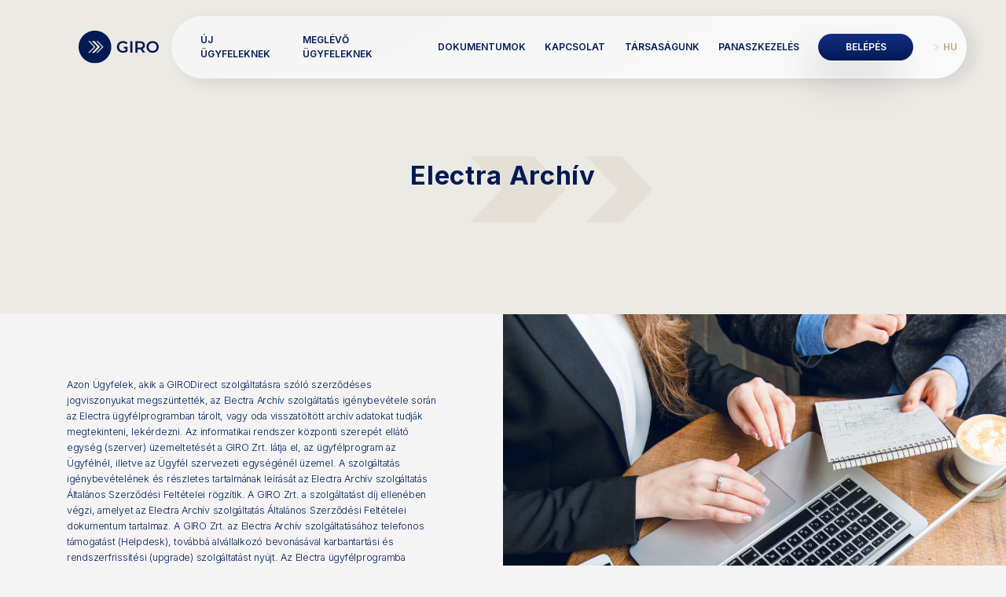

--- FILE ---
content_type: text/html; charset=UTF-8
request_url: https://www.giro.hu/electraarchiv
body_size: 5557
content:
<!doctype html>
<html lang="hu">
<head>
	<base href="/">
	<meta charset="utf-8">
	<meta http-equiv="X-UA-Compatible" content="IE=edge">
	<meta name="viewport" content="width=device-width, initial-scale=1, maximum-scale=1, user-scalable=no, shrink-to-fit=no, viewport-fit=cover">
	<title>GIRO Zrt.</title>
	<meta name="description" content="Több mint 30 évre visszanyúló szakértelemmel állunk Magyarország digitális pénzforgalmának szolgálatába. Célunk olyan magas minőségű szolgáltatások biztosítása, amelyek segítségével könnyedén, gyorsan pénzhez jut.">
	<link rel="icon" type="image/png" href="/favicon.png">
	<meta property="og:title" content="GIRO Zrt. - Az idő pénz.">
	<meta property="og:url" content="https://giro.hu">
	<meta property="og:description" content="Több mint 30 évre visszanyúló szakértelemmel állunk Magyarország digitális pénzforgalmának szolgálatába. Célunk olyan magas minőségű szolgáltatások biztosítása, amelyek segítségével könnyedén, gyorsan pénzhez jut.">
	<meta property="og:image" content="">
	<meta name="author" content="Moon IO">

	<script type="text/javascript">
		var lang = "hu";
	</script>
	<link rel="stylesheet" href="/css/app.css?id=574ea62cceacb186b320" type="text/css">
</head>
<body>
	<header>
	<nav id="navbar" class="navbar navbar-expand-lg navbar-giro">
		<div class="container-fluid">
			<a class="navbar-brand" href="https://www.giro.hu">
				<img src="assets/img/logo-blue.svg" alt="giro logo">
			</a>
			<button class="navbar-toggler hamburger hamburger--squeeze" type="button" data-toggle="collapse" data-target="navbarContent" aria-controls="navbarContent" aria-expanded="false" aria-label="Toggle navigation">
				<span class="hamburger-box">
					<span class="hamburger-inner"></span>
				</span>
			</button>
			<div class="collapse navbar-collapse" id="navbarContent">
				<ul class="navbar-nav ml-auto align-items-center card">
										<li class="nav-item ">
						<a href="ujugyfelek" class=" nav-link ">
							Új ügyfeleknek
						</a>
					</li>
										<li class="nav-item ">
						<a href="meglevougyfelek" class=" nav-link ">
							Meglévő ügyfeleknek
						</a>
					</li>
										<li class="nav-item ">
						<a href="dokumentumok" class=" nav-link ">
							Dokumentumok
						</a>
					</li>
										<li class="nav-item ">
						<a href="kapcsolat" class=" nav-link ">
							Kapcsolat
						</a>
					</li>
										<li class="nav-item ">
						<a href="tarsasagunk" class=" nav-link ">
							Társaságunk
						</a>
					</li>
										<li class="nav-item ">
						<a href="panaszkezeles" class=" nav-link ">
							Panaszkezelés
						</a>
					</li>
										<li class="nav-item ">
						<a href="https://online.giro.hu" class=" btn btn-blue ">
							Belépés
						</a>
					</li>
															<li class="nav-item   active ">
						<a href="https://www.giro.hu/electraarchiv" class="nav-link">
							HU
						</a>
					</li>
					
				</ul>
			</div>
		</div>
	</nav>
</header>

	<main>
			<hero-module  id="hero-module" class="d-flex align-items-center small-arrow-bg" >
	<div class="container-fluid">
		<div class="row">
			<div class=" mx-auto text-center col-lg-8 ">
				<p class="h1 ">Electra Archív</p>
				<p class="subh1"></p>
							</div>
		</div>
	</div>
</hero-module>
<text-img-module>
	<div class="row no-gutters">
		<text-module class="col-md-6 half-text">
		<div class="desc">
				<p>Azon Ügyfelek, akik a GIRODirect szolgáltatásra szóló szerződéses jogviszonyukat megszüntették, az Electra Archív szolgáltatás igénybevétele során az Electra ügyfélprogramban tárolt, vagy oda visszatöltött archív adatokat tudják megtekinteni, lekérdezni.
Az informatikai rendszer központi szerepét ellátó egység (szerver) üzemeltetését a GIRO Zrt. látja el, az ügyfélprogram az Ügyfélnél, illetve az Ügyfél szervezeti egységénél üzemel.
A szolgáltatás igénybevételének és részletes tartalmának leírását az Electra Archív szolgáltatás Általános Szerződési Feltételei rögzítik.
A GIRO Zrt. a szolgáltatást díj ellenében végzi, amelyet az Electra Archív szolgáltatás Általános Szerződési Feltételei dokumentum tartalmaz.
A GIRO Zrt. az Electra Archív szolgáltatásához telefonos támogatást (Helpdesk), továbbá alvállalkozó bevonásával karbantartási és rendszerfrissítési (upgrade) szolgáltatást nyújt.
Az Electra ügyfélprogramba történő belépéshez és az archív adatok kezeléséhez szükséges felhasználói tanúsítvány használatát a GIRO Zrt. tanúsítványhordozó eszközökön teszi lehetővé az Ügyfél által megadott felhasználók részére. A tanúsítványt és annak használati módját, valamint szabályait és díjait a GIROLock Szolgáltatási Szerződés és Üzletszabályzata tartalmazza.
A GIRO Zrt. az Electra rendszer elérést GIROHáló és/vagy GIRODirect Plus szolgáltatása keretében biztosítja.  A GIROHáló kommunikációs csatornák és eszközök leírását, a megrendelés módját és a szolgáltatás díjait a GIROHáló szolgáltatásának Üzletszabályzata rögzíti.
A GIRODirect Plus szolgáltatás leírását és a kommunikációs eszközök díját az Electra Archív szolgáltatás Általános Szerződési Feltételei tartalmazza.</p>

			</div>
	<div class="link-row">
			</div>
	<div class="btn-row">
			</div>
</text-module>
		<img-module class="col-md-6">
			<div style="background-image: url('/storage/2BPgF1ZW6AbybteRJZ7U0rOIe1IWSyGjB9P7zSuv/image.jpg')" class="col img"></div>
<img src="/storage/2BPgF1ZW6AbybteRJZ7U0rOIe1IWSyGjB9P7zSuv/image.jpg" class="img-fluid" alt="">		</img-module>
		</div>
</text-img-module>
<section class="darkblue-img-bg" >
	<div class="spacer-l"></div>
	<div class="container-fluid">
		<h2 class="text-module-headline text-white"></h2>
		<div class="row">
						<div class="text-white col-lg-6 mx-auto text-center">
				<text-module class="">
		<div class="desc">
				<p>A GIRO Zrt. hétfő - csütörtök: 8:00 és 17:00 óra, péntek: 8:00 és 16:00 óra között a 06-1-280-7101/7112/7115 telefonszámon nyújt támogatást ügyfelei számára az ügyfélprogram felhasználói ismereteinek átadására, valamint műszaki és működési problémáinak megoldására.</p>

			</div>
	<div class="link-row">
			</div>
	<div class="btn-row">
			</div>
</text-module>
			</div>
					</div>
	</div>
	<div class="spacer-l"></div>
</section>
<section  class="cards">
			<div class="spacer-m"></div>
		<div class="container-fluid">
		<div class="row">
						<div class="col-lg-4">
				<white-image-card-module class="card"  style="background-image:url('/storage/PIuYeShGZSKD3cR4FBKORXR9UIevuYBx0oQYB0Qr/image.jpg')" >
	<div class="inner">
				<h3>
			 <strong>GIRO</strong>Háló
		</h3>
				<p>
			 Kommunikációs hálózati szolgáltatás üzleti szolgáltatások számára
		</p>
		<p>
			<a href=" girohalo" class="btn btn-blue btn-small"> Bővebben</a>
		</p>
	</div>
</white-image-card-module>
			</div>
						<div class="col-lg-4">
				<white-image-card-module class="card"  style="background-image:url('/storage/static/article4@2x.jpg')" >
	<div class="inner">
				<h3>
			 <strong>GIRO</strong>Lock
		</h3>
				<p>
			 Hitelesítési szolgáltatás
		</p>
		<p>
			<a href=" girolock" class="btn btn-blue btn-small"> Bővebben</a>
		</p>
	</div>
</white-image-card-module>
			</div>
					</div>
	</div>
	<div class="spacer-m"></div>
</section>
<section>
	<div class="spacer-l"></div>
	<div class="container-fluid">
		<h2 class="text-module-headline text-center">KAPCSOLÓDÓ DOKUMENTUMOK</h2>
		<div class="row">
						<div class="col-lg-6">
				<document-card-module class="card">
	<div class="row align-items-center">
		<div class="col-xl-6 card-desc">
			<p class="card-title">Electra Archív Szolgáltatás Általános Szerződési Feltételei - 2025.01.01.</p>
			<!-- azert irtam at az ervenyesseget, mert a tol nem minden datumhoz passzol -->
						<span class="date">Érvényesség kezdete: 2024-12-31</span>
					</div>
		<div class="col-xl-6">
			<div class="row align-items-center">
				<div class="col-md-4 text-center">
									</div>
				<div class="col-md-4 text-center">
									</div>
				<div class="col-md-4">
										<a href="https://www.giro.hu/api/documents/347" target="_blank" class="btn btn-icon justify-content-center justify-content-lg-end">Letöltés <i class="fal fa-fw fa-arrow-to-bottom"></i></a>
									</div>
			</div>
		</div>
	</div>
</document-card-module>

				<div class="spacer-l d-lg-none"></div>
			</div>
					</div>
	</div>
	<div class="spacer-l"></div>
</section>
<form-module class="card">
	<div class="row">
		<div class="col-10 mx-auto">
			<h2 class="text-center"> Kapcsolat</h2>
			<form action="https://www.giro.hu/send-form#error" class="row" method="POST">
				<input type="hidden" name="_token" value="kswhLyPlHa28pH0AWAtPfjUMIFIH35ee1omapp48">				<div class="form-group col-12">
											<label for="email">Tárgy</label>
										<input value="" type="text" class="form-control" name="subject" required>
				</div>
				<div class="form-group col-md-6">
					<label for="email">E-mail cím</label>
					<input type="email" class="form-control" name="email" value="" required>
				</div>
				<div class="form-group col-md-6">
					<label for="name">Név</label>
					<input type="text" class="form-control" name="name" value="" required>
				</div>
				<div class="form-group col-12">
					<label for="message">Üzenet</label>
					<textarea class="form-control" name="message" rows="3" required></textarea>
				</div>
				<div class="form-check col-12">
					<input type="checkbox" id="accept_terms" name="accept_terms" class="form-check-input">
					<label for="accept_terms" class="form-check-label">
						Elfogadom az <a href="/jogi-nyilatkozat-adatkezeles" target="_blank">adatvédelmi tájékoztatóban</a> foglaltakat.
						<span></span>
					</label>
				</div>

									<div class="col-12">
						<div class="g-recaptcha" data-sitekey="6LffexgUAAAAAEuBrdm0fLr7HQRLukXCzacUEI0m"></div>
					</div>
				
				
				<div class="text-center col-12">
					<input type="submit" class="btn btn-blue btn-big" value="Küldés"></input>
				</div>
			</form>
		</div>
	</div>
</form-module>
	</main>

	<footer>
	<div class="container-fluid">
		<div class="row">
			<div class="col-md-6 footer-info-links">
				<p>
					<svg xmlns="http://www.w3.org/2000/svg" viewBox="0 0 448.6 72.01" class="logo"><g fill="#031a54"><path d="M254.08 17.66a34.62 34.62 0 0 0-13.56-12.83 42.9 42.9 0 0 0-38.81 0 34.56 34.56 0 0 0-13.59 12.86 35.17 35.17 0 0 0-4.94 18.4 35.12 35.12 0 0 0 4.91 18.42 34.53 34.53 0 0 0 13.56 12.88 42.9 42.9 0 0 0 38.81 0A34.62 34.62 0 0 0 254 54.58a35.11 35.11 0 0 0 5-18.46 35.13 35.13 0 0 0-4.92-18.46zm-11.49 31.07a22.77 22.77 0 0 1-8.86 8.77 27.11 27.11 0 0 1-25.33 0 22.77 22.77 0 0 1-8.84-8.79 25 25 0 0 1-3.21-12.62 25 25 0 0 1 3.23-12.62 22.77 22.77 0 0 1 8.86-8.77 27 27 0 0 1 25.33 0 22.84 22.84 0 0 1 8.84 8.79 25.07 25.07 0 0 1 3.21 12.62 25.05 25.05 0 0 1-3.23 12.62zM158.64 48a23 23 0 0 0 11.12-8.47A23.57 23.57 0 0 0 173.64 26 23.94 23.94 0 0 0 170 12.69a23.17 23.17 0 0 0-10.36-8.59 39.18 39.18 0 0 0-15.94-3h-28.95l-.07 69.84h13.07V50.59h15.89c1.2 0 2.11 0 2.71-.1L160.73 71h14.07zM156 36.28q-4.42 3.63-13 3.63h-15.28V12.08H143c5.69 0 10 1.21 13 3.6s4.42 5.83 4.42 10.29S159 33.85 156 36.28z" fill-rule="evenodd"/><path d="M82.64 1.05h13.07v69.84H82.64z"/><path d="M38.73 11.38a27.48 27.48 0 0 0-13.22 3.08 22.65 22.65 0 0 0-9.06 8.67 24.89 24.89 0 0 0-3.28 12.77 24.41 24.41 0 0 0 3.26 12.57 23.29 23.29 0 0 0 9 8.79 26.74 26.74 0 0 0 13.11 3.21 28.57 28.57 0 0 0 14.49-3.58V45.42H42.28v-10.3h23.11v27.84a39.73 39.73 0 0 1-12.68 6.57 49.23 49.23 0 0 1-14.88 2.28 40.4 40.4 0 0 1-19.4-4.66 34.62 34.62 0 0 1-13.52-12.8A35 35 0 0 1 0 35.89a35.1 35.1 0 0 1 4.94-18.46A34.59 34.59 0 0 1 18.58 4.62 40.82 40.82 0 0 1 38.14 0a43.1 43.1 0 0 1 16.08 2.91 31.46 31.46 0 0 1 12.16 8.49l-8.25 8a26.52 26.52 0 0 0-19.4-8.02z" fill-rule="evenodd"/><path d="M347.21 11.82V3.51h-50.67v11.54h33.09L296.61 61.4v8.3h50.67V58.16h-33.13zm36.33 7.53a12.09 12.09 0 0 0-7.37 2.37 12.92 12.92 0 0 0-4.55 7h-.52v-8.66h-13.35V69.7h13.77V41.62a10.28 10.28 0 0 1 1.37-5.36 9.71 9.71 0 0 1 3.75-3.64 10.94 10.94 0 0 1 5.41-1.31 22.65 22.65 0 0 1 3.14.23 19.12 19.12 0 0 1 2.69.51V19.84a16.72 16.72 0 0 0-2.11-.36 19.92 19.92 0 0 0-2.23-.13zm37.55 39.77a10.53 10.53 0 0 1-1.94.18 6.36 6.36 0 0 1-2.44-.43 3.21 3.21 0 0 1-1.63-1.46 6.21 6.21 0 0 1-.58-3v-24h9.34V20.06h-9.34V8.17h-13.77v11.89H394V30.4h6.78v25.86a14.43 14.43 0 0 0 2 8.08 12.23 12.23 0 0 0 5.8 4.72 21 21 0 0 0 8.71 1.32 23.83 23.83 0 0 0 4.55-.53c1.25-.3 2.22-.55 2.91-.76l-2.16-10.25zm25.18-1.76a7.71 7.71 0 0 0-10.91 0 7.4 7.4 0 0 0-2.28 5.42 7.78 7.78 0 0 0 7.76 7.76 7.33 7.33 0 0 0 3.85-1.05 8.24 8.24 0 0 0 2.82-2.81 7.49 7.49 0 0 0-1.24-9.32z"/></g></svg>
				</p>
															<a target=&quot;_blank&quot; href="https://www.google.com/maps?q=1054 Budapest, Vadász u. 31.&amp;um=1&amp;ie=UTF-8&amp;sa=X&amp;ved=2ahUKEwjnionRi_HtAhWxlYsKHb5TCHEQ_AUoAXoECAUQAw"><i class="fal fa-fw fa-map-marker-alt"></i>1054 Budapest, Vadász u. 31.</a>
																				<a  href="mailto:info@mail.giro.hu"><i class="fal fa-fw fa-envelope"></i>info@mail.giro.hu</a>
																				<a  href="tel:+3614285600"><i class="fal fa-fw fa-phone-alt"></i>+36 1 428 5600</a>
																				<a  href="fax:+3612695458"><i class="fal fa-fw fa-print"></i>+36 1 269 5458</a>
																																																</div>
			<div class="col-md-6 footer-doc-links">
																																																			<a href="dokumentumok" target="_blank">Dokumentumtár</a>
																				<a href="impresszum" target="_blank">Impresszum</a>
																				<a href="jogi-nyilatkozat-adatkezeles" target="_blank">Jogi nyilatkozat, adatkezelés</a>
																				<a href="szabalyozas" target="_blank">Szabályozási környezet</a>
												</div>
		</div>
		<p class="copyright text-center"><small>Minden jog fenntartva &copy;&nbsp;<svg xmlns="http://www.w3.org/2000/svg" viewBox="0 0 448.6 72.01" class="logo"><g fill="#031a54"><path d="M254.08 17.66a34.62 34.62 0 0 0-13.56-12.83 42.9 42.9 0 0 0-38.81 0 34.56 34.56 0 0 0-13.59 12.86 35.17 35.17 0 0 0-4.94 18.4 35.12 35.12 0 0 0 4.91 18.42 34.53 34.53 0 0 0 13.56 12.88 42.9 42.9 0 0 0 38.81 0A34.62 34.62 0 0 0 254 54.58a35.11 35.11 0 0 0 5-18.46 35.13 35.13 0 0 0-4.92-18.46zm-11.49 31.07a22.77 22.77 0 0 1-8.86 8.77 27.11 27.11 0 0 1-25.33 0 22.77 22.77 0 0 1-8.84-8.79 25 25 0 0 1-3.21-12.62 25 25 0 0 1 3.23-12.62 22.77 22.77 0 0 1 8.86-8.77 27 27 0 0 1 25.33 0 22.84 22.84 0 0 1 8.84 8.79 25.07 25.07 0 0 1 3.21 12.62 25.05 25.05 0 0 1-3.23 12.62zM158.64 48a23 23 0 0 0 11.12-8.47A23.57 23.57 0 0 0 173.64 26 23.94 23.94 0 0 0 170 12.69a23.17 23.17 0 0 0-10.36-8.59 39.18 39.18 0 0 0-15.94-3h-28.95l-.07 69.84h13.07V50.59h15.89c1.2 0 2.11 0 2.71-.1L160.73 71h14.07zM156 36.28q-4.42 3.63-13 3.63h-15.28V12.08H143c5.69 0 10 1.21 13 3.6s4.42 5.83 4.42 10.29S159 33.85 156 36.28z" fill-rule="evenodd"/><path d="M82.64 1.05h13.07v69.84H82.64z"/><path d="M38.73 11.38a27.48 27.48 0 0 0-13.22 3.08 22.65 22.65 0 0 0-9.06 8.67 24.89 24.89 0 0 0-3.28 12.77 24.41 24.41 0 0 0 3.26 12.57 23.29 23.29 0 0 0 9 8.79 26.74 26.74 0 0 0 13.11 3.21 28.57 28.57 0 0 0 14.49-3.58V45.42H42.28v-10.3h23.11v27.84a39.73 39.73 0 0 1-12.68 6.57 49.23 49.23 0 0 1-14.88 2.28 40.4 40.4 0 0 1-19.4-4.66 34.62 34.62 0 0 1-13.52-12.8A35 35 0 0 1 0 35.89a35.1 35.1 0 0 1 4.94-18.46A34.59 34.59 0 0 1 18.58 4.62 40.82 40.82 0 0 1 38.14 0a43.1 43.1 0 0 1 16.08 2.91 31.46 31.46 0 0 1 12.16 8.49l-8.25 8a26.52 26.52 0 0 0-19.4-8.02z" fill-rule="evenodd"/><path d="M347.21 11.82V3.51h-50.67v11.54h33.09L296.61 61.4v8.3h50.67V58.16h-33.13zm36.33 7.53a12.09 12.09 0 0 0-7.37 2.37 12.92 12.92 0 0 0-4.55 7h-.52v-8.66h-13.35V69.7h13.77V41.62a10.28 10.28 0 0 1 1.37-5.36 9.71 9.71 0 0 1 3.75-3.64 10.94 10.94 0 0 1 5.41-1.31 22.65 22.65 0 0 1 3.14.23 19.12 19.12 0 0 1 2.69.51V19.84a16.72 16.72 0 0 0-2.11-.36 19.92 19.92 0 0 0-2.23-.13zm37.55 39.77a10.53 10.53 0 0 1-1.94.18 6.36 6.36 0 0 1-2.44-.43 3.21 3.21 0 0 1-1.63-1.46 6.21 6.21 0 0 1-.58-3v-24h9.34V20.06h-9.34V8.17h-13.77v11.89H394V30.4h6.78v25.86a14.43 14.43 0 0 0 2 8.08 12.23 12.23 0 0 0 5.8 4.72 21 21 0 0 0 8.71 1.32 23.83 23.83 0 0 0 4.55-.53c1.25-.3 2.22-.55 2.91-.76l-2.16-10.25zm25.18-1.76a7.71 7.71 0 0 0-10.91 0 7.4 7.4 0 0 0-2.28 5.42 7.78 7.78 0 0 0 7.76 7.76 7.33 7.33 0 0 0 3.85-1.05 8.24 8.24 0 0 0 2.82-2.81 7.49 7.49 0 0 0-1.24-9.32z"/></g></svg></small></p>
	</div>
</footer>

	<script src="https://www.google.com/recaptcha/api.js" async defer></script>
	<script data-search-pseudo-elements defer src="https://kit.fontawesome.com/7a38ed9ef5.js" crossorigin="anonymous"></script>
	<script src="/js/app.js?id=a3f89e03011588c7ae3d"></script>
	<script id="Cookiebot" src="https://consent.cookiebot.com/uc.js" data-cbid="9b8b31a1-10fa-4ae3-b0ef-8ce59b07a908" data-blockingmode="auto" type="text/javascript"></script>
	<script type="text/javascript">
		var _gaq = _gaq || [];
		_gaq.push(['_setAccount', 'UA-11263425-4']);
		_gaq.push(['_trackPageview']);

		(function() {
				var ga = document.createElement('script'); ga.type = 'text/javascript'; ga.async = true;
				ga.src = ('https:' == document.location.protocol ? 'https://ssl' : 'http://www') + '.google-analytics.com/ga.js';
				var s = document.getElementsByTagName('script')[0]; s.parentNode.insertBefore(ga, s);
		})();

	</script>
</body>
</html>


--- FILE ---
content_type: text/html; charset=utf-8
request_url: https://www.google.com/recaptcha/api2/anchor?ar=1&k=6LffexgUAAAAAEuBrdm0fLr7HQRLukXCzacUEI0m&co=aHR0cHM6Ly93d3cuZ2lyby5odTo0NDM.&hl=en&v=PoyoqOPhxBO7pBk68S4YbpHZ&size=normal&anchor-ms=20000&execute-ms=30000&cb=kkte11ce61b7
body_size: 49477
content:
<!DOCTYPE HTML><html dir="ltr" lang="en"><head><meta http-equiv="Content-Type" content="text/html; charset=UTF-8">
<meta http-equiv="X-UA-Compatible" content="IE=edge">
<title>reCAPTCHA</title>
<style type="text/css">
/* cyrillic-ext */
@font-face {
  font-family: 'Roboto';
  font-style: normal;
  font-weight: 400;
  font-stretch: 100%;
  src: url(//fonts.gstatic.com/s/roboto/v48/KFO7CnqEu92Fr1ME7kSn66aGLdTylUAMa3GUBHMdazTgWw.woff2) format('woff2');
  unicode-range: U+0460-052F, U+1C80-1C8A, U+20B4, U+2DE0-2DFF, U+A640-A69F, U+FE2E-FE2F;
}
/* cyrillic */
@font-face {
  font-family: 'Roboto';
  font-style: normal;
  font-weight: 400;
  font-stretch: 100%;
  src: url(//fonts.gstatic.com/s/roboto/v48/KFO7CnqEu92Fr1ME7kSn66aGLdTylUAMa3iUBHMdazTgWw.woff2) format('woff2');
  unicode-range: U+0301, U+0400-045F, U+0490-0491, U+04B0-04B1, U+2116;
}
/* greek-ext */
@font-face {
  font-family: 'Roboto';
  font-style: normal;
  font-weight: 400;
  font-stretch: 100%;
  src: url(//fonts.gstatic.com/s/roboto/v48/KFO7CnqEu92Fr1ME7kSn66aGLdTylUAMa3CUBHMdazTgWw.woff2) format('woff2');
  unicode-range: U+1F00-1FFF;
}
/* greek */
@font-face {
  font-family: 'Roboto';
  font-style: normal;
  font-weight: 400;
  font-stretch: 100%;
  src: url(//fonts.gstatic.com/s/roboto/v48/KFO7CnqEu92Fr1ME7kSn66aGLdTylUAMa3-UBHMdazTgWw.woff2) format('woff2');
  unicode-range: U+0370-0377, U+037A-037F, U+0384-038A, U+038C, U+038E-03A1, U+03A3-03FF;
}
/* math */
@font-face {
  font-family: 'Roboto';
  font-style: normal;
  font-weight: 400;
  font-stretch: 100%;
  src: url(//fonts.gstatic.com/s/roboto/v48/KFO7CnqEu92Fr1ME7kSn66aGLdTylUAMawCUBHMdazTgWw.woff2) format('woff2');
  unicode-range: U+0302-0303, U+0305, U+0307-0308, U+0310, U+0312, U+0315, U+031A, U+0326-0327, U+032C, U+032F-0330, U+0332-0333, U+0338, U+033A, U+0346, U+034D, U+0391-03A1, U+03A3-03A9, U+03B1-03C9, U+03D1, U+03D5-03D6, U+03F0-03F1, U+03F4-03F5, U+2016-2017, U+2034-2038, U+203C, U+2040, U+2043, U+2047, U+2050, U+2057, U+205F, U+2070-2071, U+2074-208E, U+2090-209C, U+20D0-20DC, U+20E1, U+20E5-20EF, U+2100-2112, U+2114-2115, U+2117-2121, U+2123-214F, U+2190, U+2192, U+2194-21AE, U+21B0-21E5, U+21F1-21F2, U+21F4-2211, U+2213-2214, U+2216-22FF, U+2308-230B, U+2310, U+2319, U+231C-2321, U+2336-237A, U+237C, U+2395, U+239B-23B7, U+23D0, U+23DC-23E1, U+2474-2475, U+25AF, U+25B3, U+25B7, U+25BD, U+25C1, U+25CA, U+25CC, U+25FB, U+266D-266F, U+27C0-27FF, U+2900-2AFF, U+2B0E-2B11, U+2B30-2B4C, U+2BFE, U+3030, U+FF5B, U+FF5D, U+1D400-1D7FF, U+1EE00-1EEFF;
}
/* symbols */
@font-face {
  font-family: 'Roboto';
  font-style: normal;
  font-weight: 400;
  font-stretch: 100%;
  src: url(//fonts.gstatic.com/s/roboto/v48/KFO7CnqEu92Fr1ME7kSn66aGLdTylUAMaxKUBHMdazTgWw.woff2) format('woff2');
  unicode-range: U+0001-000C, U+000E-001F, U+007F-009F, U+20DD-20E0, U+20E2-20E4, U+2150-218F, U+2190, U+2192, U+2194-2199, U+21AF, U+21E6-21F0, U+21F3, U+2218-2219, U+2299, U+22C4-22C6, U+2300-243F, U+2440-244A, U+2460-24FF, U+25A0-27BF, U+2800-28FF, U+2921-2922, U+2981, U+29BF, U+29EB, U+2B00-2BFF, U+4DC0-4DFF, U+FFF9-FFFB, U+10140-1018E, U+10190-1019C, U+101A0, U+101D0-101FD, U+102E0-102FB, U+10E60-10E7E, U+1D2C0-1D2D3, U+1D2E0-1D37F, U+1F000-1F0FF, U+1F100-1F1AD, U+1F1E6-1F1FF, U+1F30D-1F30F, U+1F315, U+1F31C, U+1F31E, U+1F320-1F32C, U+1F336, U+1F378, U+1F37D, U+1F382, U+1F393-1F39F, U+1F3A7-1F3A8, U+1F3AC-1F3AF, U+1F3C2, U+1F3C4-1F3C6, U+1F3CA-1F3CE, U+1F3D4-1F3E0, U+1F3ED, U+1F3F1-1F3F3, U+1F3F5-1F3F7, U+1F408, U+1F415, U+1F41F, U+1F426, U+1F43F, U+1F441-1F442, U+1F444, U+1F446-1F449, U+1F44C-1F44E, U+1F453, U+1F46A, U+1F47D, U+1F4A3, U+1F4B0, U+1F4B3, U+1F4B9, U+1F4BB, U+1F4BF, U+1F4C8-1F4CB, U+1F4D6, U+1F4DA, U+1F4DF, U+1F4E3-1F4E6, U+1F4EA-1F4ED, U+1F4F7, U+1F4F9-1F4FB, U+1F4FD-1F4FE, U+1F503, U+1F507-1F50B, U+1F50D, U+1F512-1F513, U+1F53E-1F54A, U+1F54F-1F5FA, U+1F610, U+1F650-1F67F, U+1F687, U+1F68D, U+1F691, U+1F694, U+1F698, U+1F6AD, U+1F6B2, U+1F6B9-1F6BA, U+1F6BC, U+1F6C6-1F6CF, U+1F6D3-1F6D7, U+1F6E0-1F6EA, U+1F6F0-1F6F3, U+1F6F7-1F6FC, U+1F700-1F7FF, U+1F800-1F80B, U+1F810-1F847, U+1F850-1F859, U+1F860-1F887, U+1F890-1F8AD, U+1F8B0-1F8BB, U+1F8C0-1F8C1, U+1F900-1F90B, U+1F93B, U+1F946, U+1F984, U+1F996, U+1F9E9, U+1FA00-1FA6F, U+1FA70-1FA7C, U+1FA80-1FA89, U+1FA8F-1FAC6, U+1FACE-1FADC, U+1FADF-1FAE9, U+1FAF0-1FAF8, U+1FB00-1FBFF;
}
/* vietnamese */
@font-face {
  font-family: 'Roboto';
  font-style: normal;
  font-weight: 400;
  font-stretch: 100%;
  src: url(//fonts.gstatic.com/s/roboto/v48/KFO7CnqEu92Fr1ME7kSn66aGLdTylUAMa3OUBHMdazTgWw.woff2) format('woff2');
  unicode-range: U+0102-0103, U+0110-0111, U+0128-0129, U+0168-0169, U+01A0-01A1, U+01AF-01B0, U+0300-0301, U+0303-0304, U+0308-0309, U+0323, U+0329, U+1EA0-1EF9, U+20AB;
}
/* latin-ext */
@font-face {
  font-family: 'Roboto';
  font-style: normal;
  font-weight: 400;
  font-stretch: 100%;
  src: url(//fonts.gstatic.com/s/roboto/v48/KFO7CnqEu92Fr1ME7kSn66aGLdTylUAMa3KUBHMdazTgWw.woff2) format('woff2');
  unicode-range: U+0100-02BA, U+02BD-02C5, U+02C7-02CC, U+02CE-02D7, U+02DD-02FF, U+0304, U+0308, U+0329, U+1D00-1DBF, U+1E00-1E9F, U+1EF2-1EFF, U+2020, U+20A0-20AB, U+20AD-20C0, U+2113, U+2C60-2C7F, U+A720-A7FF;
}
/* latin */
@font-face {
  font-family: 'Roboto';
  font-style: normal;
  font-weight: 400;
  font-stretch: 100%;
  src: url(//fonts.gstatic.com/s/roboto/v48/KFO7CnqEu92Fr1ME7kSn66aGLdTylUAMa3yUBHMdazQ.woff2) format('woff2');
  unicode-range: U+0000-00FF, U+0131, U+0152-0153, U+02BB-02BC, U+02C6, U+02DA, U+02DC, U+0304, U+0308, U+0329, U+2000-206F, U+20AC, U+2122, U+2191, U+2193, U+2212, U+2215, U+FEFF, U+FFFD;
}
/* cyrillic-ext */
@font-face {
  font-family: 'Roboto';
  font-style: normal;
  font-weight: 500;
  font-stretch: 100%;
  src: url(//fonts.gstatic.com/s/roboto/v48/KFO7CnqEu92Fr1ME7kSn66aGLdTylUAMa3GUBHMdazTgWw.woff2) format('woff2');
  unicode-range: U+0460-052F, U+1C80-1C8A, U+20B4, U+2DE0-2DFF, U+A640-A69F, U+FE2E-FE2F;
}
/* cyrillic */
@font-face {
  font-family: 'Roboto';
  font-style: normal;
  font-weight: 500;
  font-stretch: 100%;
  src: url(//fonts.gstatic.com/s/roboto/v48/KFO7CnqEu92Fr1ME7kSn66aGLdTylUAMa3iUBHMdazTgWw.woff2) format('woff2');
  unicode-range: U+0301, U+0400-045F, U+0490-0491, U+04B0-04B1, U+2116;
}
/* greek-ext */
@font-face {
  font-family: 'Roboto';
  font-style: normal;
  font-weight: 500;
  font-stretch: 100%;
  src: url(//fonts.gstatic.com/s/roboto/v48/KFO7CnqEu92Fr1ME7kSn66aGLdTylUAMa3CUBHMdazTgWw.woff2) format('woff2');
  unicode-range: U+1F00-1FFF;
}
/* greek */
@font-face {
  font-family: 'Roboto';
  font-style: normal;
  font-weight: 500;
  font-stretch: 100%;
  src: url(//fonts.gstatic.com/s/roboto/v48/KFO7CnqEu92Fr1ME7kSn66aGLdTylUAMa3-UBHMdazTgWw.woff2) format('woff2');
  unicode-range: U+0370-0377, U+037A-037F, U+0384-038A, U+038C, U+038E-03A1, U+03A3-03FF;
}
/* math */
@font-face {
  font-family: 'Roboto';
  font-style: normal;
  font-weight: 500;
  font-stretch: 100%;
  src: url(//fonts.gstatic.com/s/roboto/v48/KFO7CnqEu92Fr1ME7kSn66aGLdTylUAMawCUBHMdazTgWw.woff2) format('woff2');
  unicode-range: U+0302-0303, U+0305, U+0307-0308, U+0310, U+0312, U+0315, U+031A, U+0326-0327, U+032C, U+032F-0330, U+0332-0333, U+0338, U+033A, U+0346, U+034D, U+0391-03A1, U+03A3-03A9, U+03B1-03C9, U+03D1, U+03D5-03D6, U+03F0-03F1, U+03F4-03F5, U+2016-2017, U+2034-2038, U+203C, U+2040, U+2043, U+2047, U+2050, U+2057, U+205F, U+2070-2071, U+2074-208E, U+2090-209C, U+20D0-20DC, U+20E1, U+20E5-20EF, U+2100-2112, U+2114-2115, U+2117-2121, U+2123-214F, U+2190, U+2192, U+2194-21AE, U+21B0-21E5, U+21F1-21F2, U+21F4-2211, U+2213-2214, U+2216-22FF, U+2308-230B, U+2310, U+2319, U+231C-2321, U+2336-237A, U+237C, U+2395, U+239B-23B7, U+23D0, U+23DC-23E1, U+2474-2475, U+25AF, U+25B3, U+25B7, U+25BD, U+25C1, U+25CA, U+25CC, U+25FB, U+266D-266F, U+27C0-27FF, U+2900-2AFF, U+2B0E-2B11, U+2B30-2B4C, U+2BFE, U+3030, U+FF5B, U+FF5D, U+1D400-1D7FF, U+1EE00-1EEFF;
}
/* symbols */
@font-face {
  font-family: 'Roboto';
  font-style: normal;
  font-weight: 500;
  font-stretch: 100%;
  src: url(//fonts.gstatic.com/s/roboto/v48/KFO7CnqEu92Fr1ME7kSn66aGLdTylUAMaxKUBHMdazTgWw.woff2) format('woff2');
  unicode-range: U+0001-000C, U+000E-001F, U+007F-009F, U+20DD-20E0, U+20E2-20E4, U+2150-218F, U+2190, U+2192, U+2194-2199, U+21AF, U+21E6-21F0, U+21F3, U+2218-2219, U+2299, U+22C4-22C6, U+2300-243F, U+2440-244A, U+2460-24FF, U+25A0-27BF, U+2800-28FF, U+2921-2922, U+2981, U+29BF, U+29EB, U+2B00-2BFF, U+4DC0-4DFF, U+FFF9-FFFB, U+10140-1018E, U+10190-1019C, U+101A0, U+101D0-101FD, U+102E0-102FB, U+10E60-10E7E, U+1D2C0-1D2D3, U+1D2E0-1D37F, U+1F000-1F0FF, U+1F100-1F1AD, U+1F1E6-1F1FF, U+1F30D-1F30F, U+1F315, U+1F31C, U+1F31E, U+1F320-1F32C, U+1F336, U+1F378, U+1F37D, U+1F382, U+1F393-1F39F, U+1F3A7-1F3A8, U+1F3AC-1F3AF, U+1F3C2, U+1F3C4-1F3C6, U+1F3CA-1F3CE, U+1F3D4-1F3E0, U+1F3ED, U+1F3F1-1F3F3, U+1F3F5-1F3F7, U+1F408, U+1F415, U+1F41F, U+1F426, U+1F43F, U+1F441-1F442, U+1F444, U+1F446-1F449, U+1F44C-1F44E, U+1F453, U+1F46A, U+1F47D, U+1F4A3, U+1F4B0, U+1F4B3, U+1F4B9, U+1F4BB, U+1F4BF, U+1F4C8-1F4CB, U+1F4D6, U+1F4DA, U+1F4DF, U+1F4E3-1F4E6, U+1F4EA-1F4ED, U+1F4F7, U+1F4F9-1F4FB, U+1F4FD-1F4FE, U+1F503, U+1F507-1F50B, U+1F50D, U+1F512-1F513, U+1F53E-1F54A, U+1F54F-1F5FA, U+1F610, U+1F650-1F67F, U+1F687, U+1F68D, U+1F691, U+1F694, U+1F698, U+1F6AD, U+1F6B2, U+1F6B9-1F6BA, U+1F6BC, U+1F6C6-1F6CF, U+1F6D3-1F6D7, U+1F6E0-1F6EA, U+1F6F0-1F6F3, U+1F6F7-1F6FC, U+1F700-1F7FF, U+1F800-1F80B, U+1F810-1F847, U+1F850-1F859, U+1F860-1F887, U+1F890-1F8AD, U+1F8B0-1F8BB, U+1F8C0-1F8C1, U+1F900-1F90B, U+1F93B, U+1F946, U+1F984, U+1F996, U+1F9E9, U+1FA00-1FA6F, U+1FA70-1FA7C, U+1FA80-1FA89, U+1FA8F-1FAC6, U+1FACE-1FADC, U+1FADF-1FAE9, U+1FAF0-1FAF8, U+1FB00-1FBFF;
}
/* vietnamese */
@font-face {
  font-family: 'Roboto';
  font-style: normal;
  font-weight: 500;
  font-stretch: 100%;
  src: url(//fonts.gstatic.com/s/roboto/v48/KFO7CnqEu92Fr1ME7kSn66aGLdTylUAMa3OUBHMdazTgWw.woff2) format('woff2');
  unicode-range: U+0102-0103, U+0110-0111, U+0128-0129, U+0168-0169, U+01A0-01A1, U+01AF-01B0, U+0300-0301, U+0303-0304, U+0308-0309, U+0323, U+0329, U+1EA0-1EF9, U+20AB;
}
/* latin-ext */
@font-face {
  font-family: 'Roboto';
  font-style: normal;
  font-weight: 500;
  font-stretch: 100%;
  src: url(//fonts.gstatic.com/s/roboto/v48/KFO7CnqEu92Fr1ME7kSn66aGLdTylUAMa3KUBHMdazTgWw.woff2) format('woff2');
  unicode-range: U+0100-02BA, U+02BD-02C5, U+02C7-02CC, U+02CE-02D7, U+02DD-02FF, U+0304, U+0308, U+0329, U+1D00-1DBF, U+1E00-1E9F, U+1EF2-1EFF, U+2020, U+20A0-20AB, U+20AD-20C0, U+2113, U+2C60-2C7F, U+A720-A7FF;
}
/* latin */
@font-face {
  font-family: 'Roboto';
  font-style: normal;
  font-weight: 500;
  font-stretch: 100%;
  src: url(//fonts.gstatic.com/s/roboto/v48/KFO7CnqEu92Fr1ME7kSn66aGLdTylUAMa3yUBHMdazQ.woff2) format('woff2');
  unicode-range: U+0000-00FF, U+0131, U+0152-0153, U+02BB-02BC, U+02C6, U+02DA, U+02DC, U+0304, U+0308, U+0329, U+2000-206F, U+20AC, U+2122, U+2191, U+2193, U+2212, U+2215, U+FEFF, U+FFFD;
}
/* cyrillic-ext */
@font-face {
  font-family: 'Roboto';
  font-style: normal;
  font-weight: 900;
  font-stretch: 100%;
  src: url(//fonts.gstatic.com/s/roboto/v48/KFO7CnqEu92Fr1ME7kSn66aGLdTylUAMa3GUBHMdazTgWw.woff2) format('woff2');
  unicode-range: U+0460-052F, U+1C80-1C8A, U+20B4, U+2DE0-2DFF, U+A640-A69F, U+FE2E-FE2F;
}
/* cyrillic */
@font-face {
  font-family: 'Roboto';
  font-style: normal;
  font-weight: 900;
  font-stretch: 100%;
  src: url(//fonts.gstatic.com/s/roboto/v48/KFO7CnqEu92Fr1ME7kSn66aGLdTylUAMa3iUBHMdazTgWw.woff2) format('woff2');
  unicode-range: U+0301, U+0400-045F, U+0490-0491, U+04B0-04B1, U+2116;
}
/* greek-ext */
@font-face {
  font-family: 'Roboto';
  font-style: normal;
  font-weight: 900;
  font-stretch: 100%;
  src: url(//fonts.gstatic.com/s/roboto/v48/KFO7CnqEu92Fr1ME7kSn66aGLdTylUAMa3CUBHMdazTgWw.woff2) format('woff2');
  unicode-range: U+1F00-1FFF;
}
/* greek */
@font-face {
  font-family: 'Roboto';
  font-style: normal;
  font-weight: 900;
  font-stretch: 100%;
  src: url(//fonts.gstatic.com/s/roboto/v48/KFO7CnqEu92Fr1ME7kSn66aGLdTylUAMa3-UBHMdazTgWw.woff2) format('woff2');
  unicode-range: U+0370-0377, U+037A-037F, U+0384-038A, U+038C, U+038E-03A1, U+03A3-03FF;
}
/* math */
@font-face {
  font-family: 'Roboto';
  font-style: normal;
  font-weight: 900;
  font-stretch: 100%;
  src: url(//fonts.gstatic.com/s/roboto/v48/KFO7CnqEu92Fr1ME7kSn66aGLdTylUAMawCUBHMdazTgWw.woff2) format('woff2');
  unicode-range: U+0302-0303, U+0305, U+0307-0308, U+0310, U+0312, U+0315, U+031A, U+0326-0327, U+032C, U+032F-0330, U+0332-0333, U+0338, U+033A, U+0346, U+034D, U+0391-03A1, U+03A3-03A9, U+03B1-03C9, U+03D1, U+03D5-03D6, U+03F0-03F1, U+03F4-03F5, U+2016-2017, U+2034-2038, U+203C, U+2040, U+2043, U+2047, U+2050, U+2057, U+205F, U+2070-2071, U+2074-208E, U+2090-209C, U+20D0-20DC, U+20E1, U+20E5-20EF, U+2100-2112, U+2114-2115, U+2117-2121, U+2123-214F, U+2190, U+2192, U+2194-21AE, U+21B0-21E5, U+21F1-21F2, U+21F4-2211, U+2213-2214, U+2216-22FF, U+2308-230B, U+2310, U+2319, U+231C-2321, U+2336-237A, U+237C, U+2395, U+239B-23B7, U+23D0, U+23DC-23E1, U+2474-2475, U+25AF, U+25B3, U+25B7, U+25BD, U+25C1, U+25CA, U+25CC, U+25FB, U+266D-266F, U+27C0-27FF, U+2900-2AFF, U+2B0E-2B11, U+2B30-2B4C, U+2BFE, U+3030, U+FF5B, U+FF5D, U+1D400-1D7FF, U+1EE00-1EEFF;
}
/* symbols */
@font-face {
  font-family: 'Roboto';
  font-style: normal;
  font-weight: 900;
  font-stretch: 100%;
  src: url(//fonts.gstatic.com/s/roboto/v48/KFO7CnqEu92Fr1ME7kSn66aGLdTylUAMaxKUBHMdazTgWw.woff2) format('woff2');
  unicode-range: U+0001-000C, U+000E-001F, U+007F-009F, U+20DD-20E0, U+20E2-20E4, U+2150-218F, U+2190, U+2192, U+2194-2199, U+21AF, U+21E6-21F0, U+21F3, U+2218-2219, U+2299, U+22C4-22C6, U+2300-243F, U+2440-244A, U+2460-24FF, U+25A0-27BF, U+2800-28FF, U+2921-2922, U+2981, U+29BF, U+29EB, U+2B00-2BFF, U+4DC0-4DFF, U+FFF9-FFFB, U+10140-1018E, U+10190-1019C, U+101A0, U+101D0-101FD, U+102E0-102FB, U+10E60-10E7E, U+1D2C0-1D2D3, U+1D2E0-1D37F, U+1F000-1F0FF, U+1F100-1F1AD, U+1F1E6-1F1FF, U+1F30D-1F30F, U+1F315, U+1F31C, U+1F31E, U+1F320-1F32C, U+1F336, U+1F378, U+1F37D, U+1F382, U+1F393-1F39F, U+1F3A7-1F3A8, U+1F3AC-1F3AF, U+1F3C2, U+1F3C4-1F3C6, U+1F3CA-1F3CE, U+1F3D4-1F3E0, U+1F3ED, U+1F3F1-1F3F3, U+1F3F5-1F3F7, U+1F408, U+1F415, U+1F41F, U+1F426, U+1F43F, U+1F441-1F442, U+1F444, U+1F446-1F449, U+1F44C-1F44E, U+1F453, U+1F46A, U+1F47D, U+1F4A3, U+1F4B0, U+1F4B3, U+1F4B9, U+1F4BB, U+1F4BF, U+1F4C8-1F4CB, U+1F4D6, U+1F4DA, U+1F4DF, U+1F4E3-1F4E6, U+1F4EA-1F4ED, U+1F4F7, U+1F4F9-1F4FB, U+1F4FD-1F4FE, U+1F503, U+1F507-1F50B, U+1F50D, U+1F512-1F513, U+1F53E-1F54A, U+1F54F-1F5FA, U+1F610, U+1F650-1F67F, U+1F687, U+1F68D, U+1F691, U+1F694, U+1F698, U+1F6AD, U+1F6B2, U+1F6B9-1F6BA, U+1F6BC, U+1F6C6-1F6CF, U+1F6D3-1F6D7, U+1F6E0-1F6EA, U+1F6F0-1F6F3, U+1F6F7-1F6FC, U+1F700-1F7FF, U+1F800-1F80B, U+1F810-1F847, U+1F850-1F859, U+1F860-1F887, U+1F890-1F8AD, U+1F8B0-1F8BB, U+1F8C0-1F8C1, U+1F900-1F90B, U+1F93B, U+1F946, U+1F984, U+1F996, U+1F9E9, U+1FA00-1FA6F, U+1FA70-1FA7C, U+1FA80-1FA89, U+1FA8F-1FAC6, U+1FACE-1FADC, U+1FADF-1FAE9, U+1FAF0-1FAF8, U+1FB00-1FBFF;
}
/* vietnamese */
@font-face {
  font-family: 'Roboto';
  font-style: normal;
  font-weight: 900;
  font-stretch: 100%;
  src: url(//fonts.gstatic.com/s/roboto/v48/KFO7CnqEu92Fr1ME7kSn66aGLdTylUAMa3OUBHMdazTgWw.woff2) format('woff2');
  unicode-range: U+0102-0103, U+0110-0111, U+0128-0129, U+0168-0169, U+01A0-01A1, U+01AF-01B0, U+0300-0301, U+0303-0304, U+0308-0309, U+0323, U+0329, U+1EA0-1EF9, U+20AB;
}
/* latin-ext */
@font-face {
  font-family: 'Roboto';
  font-style: normal;
  font-weight: 900;
  font-stretch: 100%;
  src: url(//fonts.gstatic.com/s/roboto/v48/KFO7CnqEu92Fr1ME7kSn66aGLdTylUAMa3KUBHMdazTgWw.woff2) format('woff2');
  unicode-range: U+0100-02BA, U+02BD-02C5, U+02C7-02CC, U+02CE-02D7, U+02DD-02FF, U+0304, U+0308, U+0329, U+1D00-1DBF, U+1E00-1E9F, U+1EF2-1EFF, U+2020, U+20A0-20AB, U+20AD-20C0, U+2113, U+2C60-2C7F, U+A720-A7FF;
}
/* latin */
@font-face {
  font-family: 'Roboto';
  font-style: normal;
  font-weight: 900;
  font-stretch: 100%;
  src: url(//fonts.gstatic.com/s/roboto/v48/KFO7CnqEu92Fr1ME7kSn66aGLdTylUAMa3yUBHMdazQ.woff2) format('woff2');
  unicode-range: U+0000-00FF, U+0131, U+0152-0153, U+02BB-02BC, U+02C6, U+02DA, U+02DC, U+0304, U+0308, U+0329, U+2000-206F, U+20AC, U+2122, U+2191, U+2193, U+2212, U+2215, U+FEFF, U+FFFD;
}

</style>
<link rel="stylesheet" type="text/css" href="https://www.gstatic.com/recaptcha/releases/PoyoqOPhxBO7pBk68S4YbpHZ/styles__ltr.css">
<script nonce="Pzg4e48N_KBK4X0z2I6Pzw" type="text/javascript">window['__recaptcha_api'] = 'https://www.google.com/recaptcha/api2/';</script>
<script type="text/javascript" src="https://www.gstatic.com/recaptcha/releases/PoyoqOPhxBO7pBk68S4YbpHZ/recaptcha__en.js" nonce="Pzg4e48N_KBK4X0z2I6Pzw">
      
    </script></head>
<body><div id="rc-anchor-alert" class="rc-anchor-alert"></div>
<input type="hidden" id="recaptcha-token" value="[base64]">
<script type="text/javascript" nonce="Pzg4e48N_KBK4X0z2I6Pzw">
      recaptcha.anchor.Main.init("[\x22ainput\x22,[\x22bgdata\x22,\x22\x22,\[base64]/[base64]/[base64]/[base64]/[base64]/[base64]/KGcoTywyNTMsTy5PKSxVRyhPLEMpKTpnKE8sMjUzLEMpLE8pKSxsKSksTykpfSxieT1mdW5jdGlvbihDLE8sdSxsKXtmb3IobD0odT1SKEMpLDApO08+MDtPLS0pbD1sPDw4fFooQyk7ZyhDLHUsbCl9LFVHPWZ1bmN0aW9uKEMsTyl7Qy5pLmxlbmd0aD4xMDQ/[base64]/[base64]/[base64]/[base64]/[base64]/[base64]/[base64]\\u003d\x22,\[base64]\\u003d\\u003d\x22,\x22D8OWwo3DjMOfwrTCmnbDtMKnejZewrnDqGVOBsOqwop5wpvCo8O8w4NIw5dhwpDChVRDVB/[base64]/DlhzDkWkzKsOKFTLDksOEwrLCgnk3wrfDnwRPB8ORJHkzQFLChcKswqZEWiLDjMO4wo/CocK7w7YDwpvDu8ORw6/[base64]/[base64]/w7YAwr8uRMKfw4fCinnDssOqZ8OqwrvCkgd6IRnDk8OmwoXCjXHDm1QSw4lFGX/CnsOPwpg8X8O+CsK5Hld2w43DhlQzw7JAcnrDg8OcDktwwqtZw7rCk8OHw4YpwqDCssOKa8KIw5gGVCxsGRhucMOTGsOTwpoQwqsUw6lAVsOxfCZTMCUWw5DDjijDvMOcGBEIWHcLw5PChmlfaWRfMmzDtVbCliMTekcCwqDDhU3CrRV7ZWwFbEAiP8Kjw4s/QB3Cr8KgwpMpwp4GUsOBGcKjGRxXDMOAwrhCwp1vw47CvcOdesOaCHLDp8O3NcKxwoTCvSRZw73Di1LCqQfCr8Oww6vDisO3wp83w54zFQEUwrU/dDZdwqfDsMOrMsKLw5vChsK6w58GCcKcDjhuw5svLcKTw6Ugw4VzbcKkw6Z8w5gZworChMOIGw3DlzXChcOaw5/CuG1oPcOcw6/DvCQvCHjDqTNKw4UUMcOcw5hkXWfDqcKOeAgfw6tBQ8KIw77DmsKRLMKeaMOzw5HDlsKaRDFbwrgkaMK6e8OdwrPDhW3Cr8O+wpzCjz8kR8O0dzHCiDg4w4VxeWtbwp7CnlcHw6LCp8OUw5MZZsKQwpnDnMK2RcODwrHDrMOZwovCnS/CrlJifmbDlMK7M0d6wpbDssKUwqx0w57DuMOlwobCqnBpfGsKwpVgw4jDmBJ7w745w78+w4DDucOCdMK+XsOMwr7CkcKwwqHCjXJ4w4bDkMOOBhMAOMKCEAzDjQHCvQ7CvsKge8Kdw7/Dp8OYfVvCvsKXwrM6ZcKxwpLDq1nCgsKcA0DDo0HCqi3Dn0PDqMOkw5d+w6bCkgTCiAk2w6Qaw7ByAMKvQ8Oqwq9fwqd2wpTCv3HDknEOwqHDpnvComTDpAM0woDDncKTw5Rifh7DkR7CksOwwoMawpHDn8KAwpDCpW3CicOxwpXDgcOFw4kQLTDCjDXDoxk/CxLDlHQSw6UKw5XCqFfCv3/CmcKowqbCmiQEwrrCmMKRwoslYsOLwplmCWLDphoYT8Kbw5oaw7/CocO1woLDt8OTYhHDs8KLwpXCnkTDjcKJAMKpw77DhcKowq3CoQ0zF8K+dEpVw6FFw6xXwo89w5dbw4XDg2YoMMOkwrBQw7RSb0sswojDujfDuMK+wrrCpRLDu8O/w4PDlsONQVBHJRpsCBYxGsOfwo7DksKRwqk3NGQmRMK+wpQZN1vDuFxVQHvDuidgCFYvwqTDgMKsDTUsw6hpw7hcwrnDl0PDkMOJFV7Do8Oww6h4wrU6wrk/w4PDggsBGMKgfcOEwpdaw5UdI8OrUwwIDn3CswjDk8KLwqLCunoGw6DDrWTCgMOGIm/[base64]/CvU7Ck8OsXHvCqwM/KXbDqBLCrMO3wobDm8O7CmDCuDY3wqXDnx00wofCksKHwoBLwozDsAtWcSnDgsOTw4FOOsOAwobDgVDDisO8UjrCvmNXwo/ClMKqwo0pwpAyIcK/IEVpfMKnwoktWMOrZMOzwoDCocOBw4zDkDpgA8Kia8KVdR/CjEZBwqsYwqA9bMOJwp7CuQLChUJ6Z8K8Y8Kbwo4tB2ZOCg86c8KxwqXCtgvDv8KCwrPCmAArKQkxbytRw5Alw7nDq2xZwoTDgxbCgHbDi8OsLMOBPsKxwot8ZQ/[base64]/[base64]/DgzTDoAjDksOfUz4LdsKcwoTDpVbDtAzDo8KWwqnCjMOkwpINw7NAHGjDmEDCpDLDlQrDhCHCq8OvI8KwccKww5nDkksdYF3Cn8O0wpBxw41bUiXCnwU6HyIUw5prCUcYw40wwr/[base64]/CtnvChzDDqFYAwrjCvBXDj8OcNDwVDcKkwpldw5gGw4DDkTkNw7t5c8K7cB7CjMK4P8OdR0vCqRzDuSUDHRA3OsKfPMOmw6lDw4tFOcK4wr3DsSkpAHrDhcK9wrdjKsOqI17CrsKKwrrCicKLw6wbwok5GEoYFQTCig7Doz3DrG/DksO0esOQVsOiDl7DgMOKSDnDhXZlXVPDpsKSP8O4woNRL1MvasOibMKvw7c7VcKZw4zDmUsjFFvCjh0Rwo42wrDCgXzDqDRsw4RxwoHCiXLCmMKNYsOdwqjCqCpuwr/CrXVeYcO+a2o3w6B1w7sLw51ZwpRpbMO0PcOQT8OqcMOsMsKDwrXDt1HCpWDCicKAw5nDvMKLbVfCkBEMwrTCmMO/wp/[base64]/[base64]/[base64]/w4tFwoApQcKkwr3Ch8K0w4otw5PCnQUcw4rCj8KDwpLDqyohwopCwpV9AcK6w4XCnTjCiRnCo8OrXcOQw6DDpsKnWcO/wrHCqcOCwrMEw6JRbETDnsKTMBktwobCv8O5w5rDiMOowrEKwrbDocOUw6FUw6XCtcKyw6TDosObLSQNRXbCmcK4WcK6QgLDkCMOMGjCiQRZw53Ct3LCrsOJwoQAwocVYUA/[base64]/Do8KPeWowTS7DmnRxVMKXwqshKm0Hf27DknXDiMKrw4cqN8K/w7QvZMO4w7vDsMKLRMKywptpwoBDwqXCqEzDliTDn8OoLcKndMK3wpHDiGRYMS09wo3Cp8OzXcOOwp8JMMO+JQnCmcK/w4/Cmx/CocKLw4fCisOlKcO9VhRQTcKPNmcpwqJXw7zCoxZSw5NPw6YAZg/CqMK1w5hKTcKBwozCkgp9VcKgw4rDrnfCkS0Fw5klwqEQEMKrTHgVwq/Dk8OVO1B7w4cwwqPDphlow43CmFUTeCvDqDsaTcKnw7/DrEF5KsObckwsPMOMGD4hw7rCpsKUFzrDrcOiwqrDliYEwqDDmcO3w7A7w7rDvMOBFcO1CmdSwr7CqGXDqH81wrXCgQs/wp/[base64]/wplPwoIBwrrDrHzDsW/CuHVWwr/[base64]/[base64]/wqPDgsK3wro0dMKHwo3DpALDqsKxw7bDgsOXHMObwpnCs8K7QcK3wp/[base64]/wrRoHClywrMGBA5QwojDg8OCJ1DCqX1hDsO4a2Btc8Ojw77DhcKmwossCMKOXl88SMKqR8KcwrU8UsOYeWTCrMOew6fDssOdZMOVTQ/[base64]/[base64]/DlcORwr45w7lrw4TChcK1OsOqOUwCLsK7wrokwobCj8KKdMO6wqjDsGnDiMK7dcKsU8Kxwqhaw7PDsBt9w6HDu8OKw6zDrFHCnsOmbsKtMW5PJAIbYhVVw4h3TcKOLsOxw6zCisOqw4XDngbDt8KeAmTCoHfCv8O7wp9yNRwhwqBCw7Jpw7/CmcOVw6zDi8KUVcOIKGc0wqgIw7xzwr4Lw73Do8KGdlbCnMKXYkHCqRfDt0DDscOhwrzCmMOrAMKrDcO6w7MyPcOkecKQwpwLYSXDiDvDp8Kgw5XDpmlBMsKTw7VFS1sqUR9xw7DCrXTCmEkGC3fDsnbCqsKow6zDu8OGw4PCsmNLwrjDi1zDnMK4w5/DpmNAw5deMsO6w6PCpWYCwpfDi8Kuw7p7worDqyjDtlfDlGjCm8OAwrHDoyTDlsKMeMOQRnrCtMOlXsKxN2BRNsKjfsOJw7fDp8K5asKKwqfDpMKNZMO1wrxVw4/[base64]/DssKEwqc3wrl6GUApw68UMcOQw4TDnT54AMO3VsKcLsKHwrzCi8O/AMOhNcKLw4DDuCXDmGDDpifCjMKSw77DtMKjInPDiHFYf8OGwq3Ci0taeQZ9OGhFZMK+wqRfKlorJEkmw7EAw5FJwptxF8KIw4UaU8OtwrEdw4DDmcOcF183ESTCkDl/w7HCjMKiEFoSwrxbLsOBw6rChlvDsmUPw5cQTcOYFsKVBR3DoCDDp8OuwpzDkcK4bxE7BS5Qw4pFw6Ylw6/Dh8O2LEvCvcKgw5NxKRtbw6ERw4bCpcKiw6EiOsK2wp7DoC7Cgx1dDsK3wr48DsO9dE7CnsOZwqZVw7fDicKtGxHDmcKLwrYmw5oxw6DCnHQiZ8KTSRBQR17CmMKoKx9/wq/[base64]/J8Kve8KVUyPCiEJVwp/DhwfCt1rDpRw6worDjcKQw4/DnxpeccOsw60tB1sewpl1wr8rHMOswqV0wr0iJVlHwrx/[base64]/CvVNhDxnDjcKvwq7DscO6PQ3DvhTCncObw77DhAvDk8OJw7dXfh3CsklzKxjCgsOXRGh3wqHDt8KaTBJLT8KsE2nDpcKJH3zDmsKewq9iKFwCFsOTPMKTTiFpNWvDv3/Chj8Pw6XDlcKTwo9fUxzCp3lbGMK9w5zCrHbCg3LCgcKbUsKawq4TPMKkPTZzw41jRMOvMBx6wp/DlEYTfE12w7/DrkwLwp4Vw4MZPnYRTcK/w5dIw69PVcKCw7Yfb8KTIMO5FCbDscOQSS9Tw4HCocOPcCUmLG/DksKyw6g9Ky06w5JOwo3DjsK4RsOxw6Qtw7jDqFjDlcKwwqXDpsO7UcOUXsO9wp/DpcKjTcKzR8KowrbDpwfDpnrCtnx+OxLDjcOXwp/DqzLCl8O3woJDw6vCinwTw7jDpRURY8KiW1LCq0PDqQ/DvxTCtsK+w5wOQsKlZ8OJD8KJE8OcwrrCqcKUw49Mw6B6w45ECmLDhWrDqcKHecKAw5QLw7nCu0/DjcOHGlMcEsOxH8K/DVfCqMOgFTQwBMOjwoJyAk/Dqntiwqs4WcKbFHUrw4HDvhXDqsO8wp0sN8OkwrTCj11Qwp5LUMOzQSzDgWXCh0cheFvCrcOSw5nCjyY8ZEkoE8KxwqMTw6xKw5LDuEsKehrCjCPCq8KjTX3Ct8Oew7wPwosEwqZhw5pgfMKZN3d/dcK/[base64]/CuhHDsC/Dn1oDQMOVw40zwooHwrJiaFLCtcO1CWIhDMK6b2Aqw7w7GmvCr8KrwrEEYcOwwp8jw5rDusK4w5k/w77CqTvDlsO+wrwtw4TDm8KTwo5KwoIhR8KJMMKXCxx0wp/DoMO/w5zDkkvCmDwTwovDsEk/L8OWLkExw7cvwpxIHzTDiXV8w4J0wqDChsKxwpzCn2tKOcK3wrXChMKjGcOsHcOzw61HwobCjsKXV8OhQcKyYcKAdWPCs0hzwqXDp8Kow47CmyPCj8OQwrxNLnDCu1Yqw5oiQ0nCqnvCusO4RgN0RcKYJMKPw4/DpUZPw6nCnDbDnC/DiMODwqENclvCvsKvbxJowrU5wrspw7zCmsKZZBduwqDDv8K9w74GElHDnMOuw5jCkEdwwpXCkcK+JEVOXsOhG8OVw7/CjSvCk8O+w4LDtMOBM8KvXsO/[base64]/DscKZecKCwrRdw4bCsiUuwqIVw73ClcKQD01YZHUmw6zDrEHCn0zCs1nDoMO/BsK3w47DizTDtsKwYhzDmzRzw5c1bcOywqrCm8OpJcOFwq3CiMK2AWXCrEzCvDbCll7DgAYSw54uA8OYZMK+w6wCdcKswpXCgcKAw7BRJQrDusO/MlNcNcO1fMOlUQ3CrEHCs8O9w6EsDEbCkCthw5YaG8O2KGFow7/CjcKSL8Kkw77CplhSUsOzAURfVMOsAD7Dj8OEb2jDksKYwolIaMKDw47DisO5InE1SBHDvH0lTsKkaAzCqsOZw6PCicOPSMKTw4dsdcKOW8KfS0s/HBjDnA5Yw5sAwrfDpcO+M8O0Q8OdBnxePD7Ckyclwo7CnW7DkQVvXRMbwoFTYMKRw7dAQ1/Cg8OxdcKecsKeKsOWeSQaWDXCplPCuMOKI8KBecO7wrbCu0/Cr8OUZQQFU2rCo8KTVTAgAHY2BcKaw6TDqTHCsWbCmhAXwpoAwrDDgwPCqjRCeMKrw73DsVnDjsK7MjPCm3lvwrLCnMOewopkwr0HWMOjwoLDi8O/OVJ+aDTCtTwUwpE6woBwN8Kow6fCtcO9w4YAw4MOXgsbTmPCssK0IxbDvMOiRcKsTAbChMKdw6bCrcOOEsOXwqAsdyQtwrTDnsKbV3LCi8Oaw5LDkMOpwoAvbMKuQEh2Fh1/UcOIaMK2NMO2RDrDtgrDpsOkw69KZSbDicOpw4bDuCJXc8OowpFrw4Z9w5skwr/[base64]/CvsOTw5BpXz7CjMOpwrUmRcOgfSULDsKcAh1ww7xRGMOYKDZ5U8KBwplaCMOyYz3CtWkww7JmwpPDvcOww4rCnVfCucKQIsKdwp/Cm8KRWjTDssKiwqTDiwfCrFkrw5HDriMvw5pEQzTCisOdwrHDmEjCqDDCu8ONwptNw4FJw7EWw7tdwr/DozppBsKPNcKyw4fDoxMsw4EgwqV4JcOJw6XDjSnCkcK8R8OlX8Kjw4bDlHXDl1VZw5bCqcKNw6lew75Ew4/CgMOrfQ7DrkN8H2rCiCXCoAHCtjFRMxzCssKtIRNiwoLCvk3DosKOAsK/FHJEfcOCYMOFw77ClkrCpsKnPMOKw7vCocKvw5NNKl7CtsKqw75Vw4HDqsOYFsOZXsKVwo/DpcOhwpM4f8OXYcKeDsOXwqMcw69KR0RwehbCisK4NEHDucO5w41Cw6zCgMOcFWHDgHUswrrCpiwXHmkxB8KLe8K7Q0Fkw43Dj39Bw5bCtilFBMK8fDjDicOlwpcgwqpVwo8jw43Cs8KvwpjDiH/CtnVlw79WTcKbTGzDjsOgMMO2LQPDgwRAw6zCnGLCocOTw4LCvBljFgbCssKAw7AwacKBwqgcw5rDvi/CgTEzwptBw4sCwoXDihNRw6AmDsKIWiFKSwXDmsKhTgDCo8OjwpQzwpJ/w53CusOhw5AZWMO5w4ZbVhnDn8Kww6gQw5IvKcKWwrJmLMKnwr3Co2LDlnXCoMOMwo8aV3gow4BWQMKhT10ywp4MMsO0wo7Crkx1NcKMa8K4YMOhOsKuNmrDsmzDj8KhXMKGE2lEw7VRB37DiMKEwrMQUsK8FMKDwpbDsA/[base64]/DmMOdVMO/FsKiwpXDs2EwPcO5wo0iw6fCvlAqfMO8wqsQwqbDtcKHw5hewq8jO1Rvw4cTMxXCksO7wowLw4nDgR86wqwsYz9WdA7ComZFwprDvcOUQsOcIMO6cCrCosKdw4fDocKlwrBgwoFBAzHCujrCkkl/wpDDtVMnKnLDqFN4ciQxw5XDoMK6w6Fqw6PCpsOsDMO9AsKVCMKzFlF+wr/DmQDCuh/DjArCsh/[base64]/[base64]/Ck8OKwq7DvsOHwrdtw7oAVyhDw6oOEsKwS8OdwqE/[base64]/[base64]/[base64]/DgsKBwqdmAsOcJkFLwpHCux4EUcKfwqjDnU4qYW1qw6XDnMKDdMOFwqvDpAJjQ8OFGQnDjwvCikQ+wrQyO8OtAcKqw5nCoWTCnHFBT8OSwoAjM8O5w7rDkcOPwpNNcDkvwpHCgcOMbCBZSjPCoQgbYcOkNcKHdll+wrnDtg/DusO7aMOBBcOkIsKIVsOPDMOlwo0OwrFYIR7DvjMZLFTDuivDpy05wo4oP3BsQmcLNA/DrcK0TsKMWcKxw63CohHCjzvCr8OcwoPDhy9MwpHCvcK4w5MQecOdc8Ohwq7DowLCgC/[base64]/DmsOXwp91w7zDocOGw7DCtA7DscKhw781R8OEQC7CocOrw59lcEFUw5wZb8KvwoHCul7DhsOVw4HCugnCocOmX2nDrVbClhTCmTc1FMK5ZcKvYMKwTsK/[base64]/w5M0woI/w7XCi2scMMOhw6coW8O5wrDDpgIyw4TDiCvClMKPbU/DrMOqThM6w4VYw6hWw4huWMK1fsOZJGnCrsO7IcKxZyg9csK7wrQ7w6RhNsOESX0qwpbClU5xHMKzFgjDn1DDpMOew67CuWMeacKhE8O+PSPDgsOkCwrCh8OcaUrCh8KxV0fDkcOfPA3CtlDDkg/CphHDlVrDrCI0wrHCssO6UMOlw7Qlw5Z8wqTCosOLPWZOMwcEwpvCjsKiw5MMw5jCpT/[base64]/[base64]/ChEhLQ8KjBMOcXFg7wrrDqcKcwofDqAhfXMKhw77DncKZwr4jwo82w6Vxw6LDvsOOHsK/IsOFw6xLwpgMLsOsdVIywovCrXkAwqPCoxw/w6zDrxTCvQoww7zCvsOXwrt7ATDDpMOOwqksN8O5f8O7w70Da8KZNFgVK0DDo8KCAMOHAMO1HTV1acO9GMKcSmhMEinCt8OIw4ZiGsO3GlYQMFp0w6fCjsOmVWbDhR/Dti3DhjbCvMK3woINI8OMwpfCnjTCnsKwfDHDonYGf1NFWMK7N8K0fBLCvwxaw54qMADCucKZw5bCi8OeAQAhw5nDslRxTTbDusOkwrHCssOhw4/DhsKMw5/CgcO7wpxIXG/Cq8K1DVAKMMOIwpIrw6LDn8Ovw5zDqxbDsMKgwr7Cl8OQwpAcTsKBLW3Dv8KZZcKgacOHw6rDhzhgwqNxw4QAeMKaUBHDrcORw4TCgn3DgsOfwp7Dg8OVXwB2w6zCnsONw6/[base64]/Dr8KXwrfCpsK4cyDCkcOuISXDgsKsCinDpCBpw5nCszczwpzDjRh5NS/CmMOyRl4nT3d0wrDDpFgRLxckwpJhKsKGwrMmVcKow5kWw6oOZcOowqPDkHkdwofDimjDmsONcXvDjsKEfMOEZ8K5wofDk8OVJDsCw4DDhVd+A8KVw605VGXCkBYJw5ESO2J1wqfDnm9Qw7TDmsOYd8OywqjCpHrCvmEBw4/Ckylqb2VWG1LClw99UcO6RinDrsOvwocLag58wpMKwrEkF1TCsMK+WXpRH1IewovCh8OEEDDCtCPDu306b8O7UsO3wrs1wqLCpsOOw5jCmsOQw7M1HcKUwqlmHMK4w4LCiGjCi8OWwp/CvHBPw5HCn1LClXXCg8OeXRjDtFBsw4TCqi8yw6PDkMKuw6jDmBjCgMOww6lew57Drw7CocKdBxw5w5fDpC3Dp8OsVcORacOhL1bDqElFaMK8TMOHPgDClMOgw4dFPlzDlRkgR8K+wrLDncKnE8K/GsOtM8KwwrbCp2TDlinDkMKMXcKmwpVywr3DmgtmclXDqhXColtwV1RDwpHDhFnDv8O3LzrClcKAYMKADsKfbGXCq8K7wrTDqsKjBj/[base64]/VMOJfMObwpvDv8OFNWfCik1nwrEKwpEVwrDCs8K4wqJ7wpzCkW4TXkEgw7kTw4TDrwnCll18w7/[base64]/wq0rw4NHwq3ChsOZXcO3ZhpRwqkLScO+w53Cq8ObNXfChHwQw6Ekw47Dv8OPLXnDjsOkeFvDrcKowp7DsMOFw7rCv8KhaMOIbHvDv8KMXsOiwqtlXhPDqsKzw4gaZsOuwrTDnBgJGcO7e8K+wo/[base64]/[base64]/[base64]/Dm8OUVANlT8KOfUvCjgwywpzChMKOL8Ojw43DkAPCgj7DikXDtR7Cl8OSw7PCpsKgw68Lwo7DmEjDlcKeGhltw5skwpfDoMOIwo3Cm8OSwqdNwrXDl8O8A2LCvF3ClX88N8ORWsOAJUclOyLDigJkw6UUw7HDrEgiw5Y5w6RqHxjDiMKEwq3DosOjQsOJEMOSen/Dr0vClk/CqMK5KnnCuMKTEjM3wpjCkW7DkcKFwqPDghTCoiQ5wqB8ZsOCYnESwoQgEwrCgMKvw41Iw74WLQXDmVhWwpIJwr7DjEDDusKOw7ICNzjDhwjCocK+IMOFw6Myw4kAPcOhw5XDn1PDgzbDvMOLIMOuc23DvjdxP8O3FxADw4rCnsO+UgPDncKWw55obgfDh8KUwq/Do8OUw4oLHHzDlSfCmMKubScKSMOGM8KwwpfDtcKuJ30bwq8/[base64]/eD/Cj8OKwqrDvV0mw5TDn3LDuMOkw7zCmCHDqlTDkcKiw7s3G8OAPMKdw6RHZXzChA0GS8OpwqgHwqTDiyrDjUTCvMOIwrvDsxPCocKiw4LDs8KEQnlKE8OZwpXCrMK2d2HDnirCiMKZRnLCusKFTsO+wqnDqiDDisKww4HDoARyw7hcw6PDisK6w67CmHMLIz/DmlvCuMO0HsKgY1d9JVcsdsKhw5QJwoHChm8qw5pVwoNGLUl+w4k9PxjDmEjDmxpFwpULw7vDosKHJsK8Fxg6w6XCq8OOAF98wrpQwqttUxXDocO+woswHMObwqnDoWduHcOYw6/DixBsw79JMcKFA27DiGPCtcO0w7Rlwq7CosKEwq3Ck8KGUknCk8KWwpg6a8OMw6fDoyEiwqcaaC1mwpcDw6/DvMOtQhcUw7Axw7jDs8KSOMKAw7J+wpA7E8K2w7kQw4TClUJFKjo2woYxw4jCpcKKwoPCiDBUw7AuwpnDrm3DjcKawqwGa8KSGCTCoDICSH/CvcOQf8KewpJETGfCozg4bsKaw67CksKNw5LCqsK5w7rDs8OrFj/DocKof8KMw7XDlDZfUsKCw4zCocO4woDCgkDDlMOwNBsNVcKCMMO5dR5UbcK+Lw/Cl8O4IQodw6Msf0lzwqDChsOXwp/Ds8OCQ2xGwowUwroXwoXDhWsFwp4Zwp/CjsOOXcK3w77CoXTCv8K1FTMGJ8KJw7zCoVwzZj3DtEXDtClqwq/DncKTSk3DpSAcJ8OYwobDrGHDs8OcwqlDwoJjCnIuYVAIw5fCncKjwqtDOEjCuAfClMOAwrHDizHDmMO2IwbDocKJIMKfacKcwqzCgSjCkMKIw53CkzjDgcONw6nDjMObw6hvw54vXMOfYQfCuMK7wrjCoWHClsOHw4DDoAkhPcOtw5jCjw/CpVTDkMKpAWvDpgPCnMO5fWrClV4eBsKDwrfDhQ0UcQ7CqMKqw4cYTWcXwoXDlyrDh0xpUUhrw47CrzY8QVNYMgrCmGhew4DDqX7CtBrDpsKTw5/DqHQlwrJuaMKvw47Dp8KWw5fDmkA4wqlfw43CmMKXH2kdwrvDscO1wojCmgzCl8KEfxpkwoR+Twolw4jDgREEw4VYw44nZ8K7amkPwrdVG8Orw7QQcsKxwp/Dp8ODwrsUw5jCqsOwRcKYwovDlsONJMOHbcKyw4UKwrPCgz1vFWnDlxkJHEfDscKlwqLCh8O2w5nCtMKew5jCpQlCw6XDr8OZw6HCoSdKcMODeBhVVifDv2/DomHCtsOuUMOzVkYJHsObwppZecKud8OJwq8RHsOKwpfDkMKjwqoKG28uXmM9w5HDrgwZA8KqV3/DsMO+aXjDiC3CmsOBwr4DwqPDk8KhwoEAasKgw7sew43CoGjDtsKGw5cVZMKYezbDncKWTEd9w7pQT0HDoMKtw5rDqsKCwqYEfMKGLQUqwroUwo5HwoXDl2YAaMKiw4nDu8Oiw73ClMKVwpbDiDATwqDCqMOMw7V/EMKGwot8w4jDkUrCgMK2woTCpSQTw61nw7rDoDTCmsKKwp5IQMK4wpXDvsOrVhHCqRocw6nCumwARsOuwq9FG2HCl8OCUErCvsKhZsONFsOTPsKGJ3XCgcOcwoLCicKtw63CpDZzwrBnw49/wr4WS8KewqonPXzCvMOWZn3CiDYNHgAQYgvDpsKIw6rCtcOywoTDtwvDmBR+GhDChWVQScKVw5nDi8OMwpDDo8OBMcOzQQrDpsK8w41YwpZkC8OmTsOsZ8KewpQbKw5MV8KgWsOLwqXCg0lTKGvDncKdOxgxB8Ksf8OoLwdIIMKpwqpMw4x0O2HCs0E/wp/DqjJoXD4Zw6nDjsKWwoAqC3bDhsKiwqx7fhFMwqEqw610DcK9QgDCv8O7wqDCuwYZCMOgwrEEw5EaXMK/L8OZwqhEMGU/MsOjwoXCqgDCgRMfwqt0w5HCuMKww51MZWXCh0Vzw4YEwpjDv8KIcVl1wpHCtG88JCMNw7/DosKAbsOQw6bCssOowq/Dk8KFwqFpwr1lKR9VYMOcwoXDmyYdw4/Ct8KLTsK/[base64]/w6PDtHVLwrkkLEXCicOEwqFkwo9xwrQ7wovCpRfCvcOIQj3DnngXFTPDh8OFw6TCh8KZNkZ8w5vDnMKpwrxiw7wWw45CCgTDvkrDuMKjwrvDicODw70sw6/DgXjCpQhmw43Cm8KNX3xsw4YFw6fCnXhWZcOAVcOESMODUsOMwrzDtXzDjMOzw5fDm244C8KKNcO5OU3DmgR/esKLYMKAwqPDqFAeQxfDocKYwoXDpMKgwq0+JgzDhCTCjXktJXBHwqhVFMORw7XDqMK1wqDClsOJw4fCnsOjKsOUw44aLcK/[base64]/ChsKwF2lYwo4jwqQCwr7Cgx3CjMO4LHHCjQTCnl/[base64]/CoTzCkMOWZMOiw7MrwrdEwookw7zCpivCgAtWSAd2bnjCmxrDkDHDoTVEBMOPw6xfw6vDinrCpcKKwr3DscKWalDDpsKhwqY6woLCo8KIwp0pe8KscMO2wpzCv8OQw5BNw5oCJcKIwqDChcO/M8Kbw6koC8K+wpEuQDnDrzrDpsOJbcOUNsOewq/CiB07XsK2e8Ktwrptw6RowrZ8w4F5c8OifHXCtGdNw7oCNF90KW3CqsKcw4UgVcORwr3DvcOWw5cGQDdqacO6w6R6woJdfh8XZE/CmMKHKW/DqsO5w4M8CzjDvsK+wpHCoinDuwXDlMKgYlbDtx06H2TDjsO5wqLCpcKva8ObMl1awqE9w73CoMOuw7TDswM3ZnNOGxNtw6FEwpc9w7AEQMOawpQ+w6UKwpbDicKAB8K2D2x4Xz3CjcOrwpYFU8KGwpwvHcKvwp9QL8OjJMOnacOpCsK0wq/[base64]/DphNXw7RWwroNBxDCmVZ9w7zCq8KFwq8twqB+wp7Ct31DbMK4wrw8wqhwwqQ8dgfDmmjDjHocw5PCv8O3wrrCrlQkwqRBLi/DmhPDg8KqfcOxwp3DmRDCssOkwow1wpECwpRNUVHCpwgyKcOPwrg/S0/CpcOiwoh/[base64]/[base64]/DMK7LMOdXBPDthVZDz0gAsOQIMOgw4ggfFTDpU3DjlDDpcK1w6fDpFsdw5vDr0nDpkHCl8KgEMOmdcKLwrbDoMOocMKBw4rClsKUI8KBw550wrsyBsOBDsKSf8OEw7QxRm/ClcOqw7jDhm1KSWrDl8OxPcO8w5x6fsKQw4nDoMK0wrTCicKGwp3CmT3CicKHYcK5DcKiD8OzwoE6PsOWwqMiw55Iw6cZdVvDm8KPacKGERPDrMKSw6XCl38QwrsHBGIFwpbDkz/[base64]/[base64]/wpfDgsOOF3jCglhdwoZLw57ChcOcYQHCuh5MwqwLw5vDkcOGwovCnFMgwqnCvh0lwoZSGUPCisKPwr3CjMOyIGJMfUZmwoTCp8OaAXLDvTVTw4nDtUxtw7LDscKkfBXCtD/CpyDDnQ7Cj8O3ccKOwoRdA8K9S8KowoMSfcO/wrtCHcO5w45bXlXCjcKQesKkw6BQwrdpKsKQw5XDicOhwp3CicOaWxxzYX9ywo4VcXXCkWdaw6TCt3ttVGjDi8KtH156HFXDiMKdw7dcw4rCtlDCglXDtwfCkMOkb092PHUOFXhdcMKZw4oYHkh8D8OkfsOlRsOlw5k/AFUAT3RHwqPCgMKfaFdgQznDtsKNwr0Mw4nCrld0w61lcCsVacK9woguPsKuOUdTw7vDv8KdwrdNwqUhw6ByGsKzw5TDhMODYMOsdDxNwpvCocK3w7fDnUTDmi7ChcKFU8O0O2kiw6bClMKRwoJ1UCZvwpHDplbCmsOlVMKnwr5/RxPDsRnCt3hVwopnKilLwqB7w7DDu8K9PWTCoFvCoMOHXRnCgznDksOhwr0mw5HDssOxDjvDgGMMHQjDg8O2wr/DksO0wpxSVsO9OMKMwoFlCCU8YsOswpsiw4VzAGs5AgUUfMKkw7Y1eksmCW7CnsOKCcOOwq/Dnm7DjsK+ajrCnlTCpHZfVsOFwrASw7jCg8K/wplRw45Iw6g8P3U4BUklHnPCssKVRsKSQi0eA8OUwqc7XcOdwpphLcKsOCMMwqVmFsOLwqfCgMOwXj9mwpJvw7XChUjCi8KIw6I6JzXCs8Knw7DCiTJrOcK5wrDDkEHDocKRw5c4w6B7PnHCjMK8wo/DjXbCpcOCCcObKVR+wrTCumUFaSQFwpRsw7fCkcOKwqvDiMOIwpfDsEvCtcKlw7Yaw6gSw6swH8KMw4XCvF3CpSPCuzFkL8KYGcKrAHYTw441XsOZw44PwrFFasK+w7kbw4F6WMOgwqZRAMOrNcOww5Q4wooWCcKCwrA1ZT9wU0MBw7sVAk3Cu1FVwr/DuV7DksKbWwzCssKIwqvDjcOqwoAMwr12PTc2PwNMDMOYw4wqQ2Yswrp9W8KxwprDhcOpcTbDrsKZw61kDiDCszgRwpdnw4tEKMOEwrjCoBhJYsOLw7kbwobDvwXDisOyM8KzH8OYL1HDvAPCg8Opw63CjjY0dMKSw6DCl8OkDlfDosOhwo0hwqHDmcOoPMKSw7/CjMKPw6bCo8ORw7DCi8OMW8Oww5PDpkp6MBLCiMOmw6XCscKKEzhmKsK5YR9awrNywrnDpsOSwq/DsF7Cn39Qw4JfK8OJecOEAcOYwr4yw5fComcsw4wfwrzCusO1wrkrwohgw7XDsMO6fmsGwqhIb8KwasO1J8O+GQ3CjhQPcsKiw57CrMOpw64Sw4gVw6M6wodaw6YRUXjClRp/U3rCm8Ksw6RwIsO9wocZw4vCminCvTdcw7LCssOuwpN1w5FcCsOUwpsPIRVSCcKLCxDDlT7Cg8OvwrpKw5pxwrjCm1bDoRMcABM+KsOjwrjCqMOzwo9AZmMow5sUAC/DmEwzXlM+w5Njw6chDsKoEcOODUHCqcKkQcKTH8KvTi7Dgkl3PkUqwoF1w7EuCWJ9P38cwrjCv8O5asOmw7HDosOtKsKRwq7CnxMrWMKqw6cCwoVCNWrDmyLDlMKDwpTCrcOxwrvConsPw5/DrU4qw60jBjg1VMK3L8KvPcOowoDDu8K1wpTCp8KwLE0Zw6JeBcOPwq3CrnkkYMOAWsOkbcOdwpTCkcOzw7zDsH8WdMKyNMO4Y2YJwr7CncOpc8KGecKwZDclw6DCqw53JhM3wrHCmBbDhcKtw47Dmy/DosONOj7Cs8KsCcKewpbCtVVGXsKiK8KBIsK/DsOAw6PCn1PCoMKBfX8swp9sAcOrJHMcWsKWLcO+w5nCucK2w5PCvMObCcKBWyRew7/[base64]/DnsKtdHBJC8Kjw5XDinZfwrVWZ8K1QcOBWzrCv2psLxDCrDh4wpUcWcKwUMKvw7bDii7CkxrDpsO4VcO9wpjDpnnCoGPDsxDCt2oZF8KAwpHDny0Zw6Mcw6rCqQUDMHIoMjstwrrCoADClMOReCrCmcO5GzxSwoB+wqZKwpAjwqvCqA5Kw7rDjDrDnMOqBhzChhg/wo7Dlh5wMXrCmBshfsOTMlbCh0wkw6fDsMOuwr4/cX7Cs1gSecKOScOow47DujrCoULDu8O3XMOWw6TCnsO+w7dRHATCssKGasK/w7RzAcOvw7MAwo3Cq8KBHsKRw7cFw580esOEWl7CscOWwq1Dw5bDoMKaw6nDgMKkFyPCncKPBT3Ck2jChXDDlsK9w78kfsOxemZbAyhmOGwSw53CpB8Jw5fDrWjDj8OHwoA6w77DrG0dBQbDpmcZO1fDmhwkw5JFIQLCpMKXwp/DsTBww4Rhw6XCncKiwq3Cti/[base64]/[base64]/DkMO0WcORaMOZwoACw6EedE/DvcODfcO1Z8ORInjDrlM4w6jCssObDljCuGTCjDJKw7bCmhwMJcO/JsOGwrjCi0EawpLDkkXDk03Cj1jDmkzCkifDh8KowrcFb8KUZH/DrTfCo8O5bsOQUlnDtkXCpiXDlC7CnMOnJQhDwo12w6rDicK2w6zDl0PCpsOew6rCl8KhRCfCpA7DqsOsPMKKUMONQsKxdcKMw7HDlMKBw5NAIXfCmg3CmsOuVsKkwrfCp8OiO18oXsOiw79rcxpZwqdlATPCicOlP8KXwr4Vb8O/[base64]/[base64]/LyJzwo80w4/DgsObwonCqcOsKEjDiHLDjcOqwo4Hwr9VwqATw6AVw4onwrXDv8OfesKXYcOEX38rwq7CnsKEw7TCjsKhwrBgw6XCpcO+QRU3NMKUCcOKAFUlwr/DnMKzCMKzY3Y4w4jCvH/CkUNwHsKGeBlMwoDCg8Krw7zDr3VzwpMlwqjDqFzCrSHCtcOqwq7CgBpkZsOkwr/CiSDCthk5w49qwqPDt8OMKSRnw4AbwoTDisOqw6cbCT/[base64]/DqmnCgEJ4wrRJKlsEOGc9wo1AwrHCj2MPE8KIw5VnLsKBw67CjcOzwrnDswwRwqEQw7cSw5s2UH7DtzELB8KOwp/Dm0nDuSZjAmvCncOiMsOmw7nDgjLCjFJXw4g1wq7DiSzDpj7DgMOrT8Ojw4kWMFTDjsO3McODMcKQAMOWD8OsK8KCwr7CrXtlwpBLQBV4wpZ7wo9BPFs1WcKodsOvwo/DgsOpCQnClwh6Iw7CjAjDrV/ChsKGP8OLcUfCgAhldcOGwo7DucKTwqU+U1V4wp4TeDvCt2NpwolSw4J+wrnDriXDhsOOwqPDllzDu1B1wonDisOmSsOuFUPDsMKLw70wworCp3IsbsKPG8KowrQfw7I/[base64]/DvjgjwqTDgMOSesO1w7LDqcOvw7XDmBQjw5nDqxnDviDCsTp9w58Bw4/[base64]/DqsKTCcOow5RcfcO7NXjDisOBw4nDkC0JeMOgwrTDvTbCtlVdNcK7R3HDnMKxSQHCixDDpMKwVcOOw7d5WwnCpj3CghYdw5bDnnXDucO7wogSP21BG1gbdC4hb8Osw5ksIk3Ds8OWwo/ClMOow6LDjlbDpcKAw7fDnMOzw7AIaynDuG5bw5TDkMOMBcObw7vDsDbCu2QZw60ywplpXcK5worCncKiejVzFGbDgypywoHDh8Kjw55YQnzDlGxmw5lVb8OhwoLDnk0ow6JsccKXwpVVw54BChBHwr5OJREOUG/[base64]\x22],null,[\x22conf\x22,null,\x226LffexgUAAAAAEuBrdm0fLr7HQRLukXCzacUEI0m\x22,0,null,null,null,0,[21,125,63,73,95,87,41,43,42,83,102,105,109,121],[1017145,275],0,null,null,null,null,0,null,0,null,700,1,null,0,\[base64]/76lBhn6iwkZoQoZnOKMAhmv8xEZ\x22,0,1,null,null,1,null,0,1,null,null,null,0],\x22https://www.giro.hu:443\x22,null,[1,1,1],null,null,null,0,3600,[\x22https://www.google.com/intl/en/policies/privacy/\x22,\x22https://www.google.com/intl/en/policies/terms/\x22],\x22BCv2mefqneZXqTWJzEy8xRHBxUY9m8MieNytkjxfGkk\\u003d\x22,0,0,null,1,1769381087573,0,0,[127,121,135,105],null,[83,56,181,95,104],\x22RC-3ewob83YaHAoYg\x22,null,null,null,null,null,\x220dAFcWeA7lzuJLSl-uy4IecvZEWeNd0cQcrM3l9Htpa8MuaTTwumXXSYiZEeoMTE7Xy-vFU06ciiOzt7XkV11ZeKqB_rs5UdBd9A\x22,1769463887252]");
    </script></body></html>

--- FILE ---
content_type: text/css
request_url: https://www.giro.hu/css/app.css?id=574ea62cceacb186b320
body_size: 10706
content:
@import url(https://fonts.googleapis.com/css2?family=Inter:wght@300;600;700;900&display=swap);
@charset "UTF-8";*,:after,:before{box-sizing:border-box}html{font-family:sans-serif;line-height:1.15;-webkit-text-size-adjust:100%;-webkit-tap-highlight-color:rgba(0,0,0,0)}figure,footer,header,main,nav,section{display:block}body{margin:0;font-family:Inter,sans-serif;font-size:1rem;font-weight:400;line-height:1.5;color:#031a54;text-align:left;background-color:#f4f4f4}h1,h2,h3{margin-top:0;margin-bottom:.5rem}p,ul{margin-top:0;margin-bottom:1rem}ul ul{margin-bottom:0}b,strong{font-weight:700}small{font-size:80%}sup{position:relative;font-size:75%;line-height:0;vertical-align:baseline;top:-.5em}a{color:#031a54;text-decoration:none;background-color:transparent}a:hover{color:#00030a;text-decoration:underline}a:not([href]):not([class]),a:not([href]):not([class]):hover{color:inherit;text-decoration:none}pre{font-family:SFMono-Regular,Menlo,Monaco,Consolas,Liberation Mono,Courier New,monospace;font-size:1em;margin-top:0;margin-bottom:1rem;overflow:auto;-ms-overflow-style:scrollbar}figure{margin:0 0 1rem}img{border-style:none}img,svg{vertical-align:middle}svg{overflow:hidden}table{border-collapse:collapse}th{text-align:inherit;text-align:-webkit-match-parent}label{display:inline-block;margin-bottom:.5rem}button{border-radius:0}button:focus:not(:focus-visible){outline:0}button,input,optgroup,select,textarea{margin:0;font-family:inherit;font-size:inherit;line-height:inherit}button,input{overflow:visible}button,select{text-transform:none}[role=button]{cursor:pointer}select{word-wrap:normal}[type=button],[type=reset],[type=submit],button{-webkit-appearance:button}[type=button]:not(:disabled),[type=reset]:not(:disabled),[type=submit]:not(:disabled),button:not(:disabled){cursor:pointer}[type=button]::-moz-focus-inner,[type=reset]::-moz-focus-inner,[type=submit]::-moz-focus-inner,button::-moz-focus-inner{padding:0;border-style:none}input[type=checkbox]{box-sizing:border-box;padding:0}textarea{overflow:auto;resize:vertical}[type=search]{outline-offset:-2px;-webkit-appearance:none}[type=search]::-webkit-search-decoration{-webkit-appearance:none}template{display:none}[hidden]{display:none!important}.collapse:not(.show){display:none}.table{width:100%;margin-bottom:1rem;color:#2541b2;background-color:#eceae5}.table td,.table th{padding:.75rem;vertical-align:top;border-top:1px solid #dee2e6}.table thead th{vertical-align:bottom;border-bottom:2px solid #dee2e6}.table tbody+tbody{border-top:2px solid #dee2e6}.table-borderless tbody+tbody,.table-borderless td,.table-borderless th,.table-borderless thead th{border:0}.table-responsive{display:block;width:100%;overflow-x:auto;-webkit-overflow-scrolling:touch}.nav{display:flex;flex-wrap:wrap;padding-left:0;margin-bottom:0;list-style:none}.nav-link{display:block;padding:.5rem 1rem}.nav-link:focus,.nav-link:hover{text-decoration:none}.navbar{position:relative;padding:.5rem 1rem}.navbar,.navbar .container-fluid{display:flex;flex-wrap:wrap;align-items:center;justify-content:space-between}.navbar-brand{display:inline-block;padding-top:.3125rem;padding-bottom:.3125rem;margin-right:1rem;font-size:1.25rem;line-height:inherit;white-space:nowrap}.navbar-brand:focus,.navbar-brand:hover{text-decoration:none}.navbar-nav{display:flex;flex-direction:column;padding-left:0;margin-bottom:0;list-style:none}.navbar-nav .nav-link{padding-right:0;padding-left:0}.navbar-nav .dropdown-menu{position:static;float:none}.navbar-collapse{flex-basis:100%;flex-grow:1;align-items:center}.navbar-toggler{padding:.25rem .75rem;font-size:1.25rem;line-height:1;background-color:transparent;border:1px solid transparent;border-radius:3.125rem}.navbar-toggler:focus,.navbar-toggler:hover{text-decoration:none}@media (max-width:991.98px){.navbar-expand-lg>.container-fluid{padding-right:0;padding-left:0}}@media (min-width:992px){.navbar-expand-lg{flex-flow:row nowrap;justify-content:flex-start}.navbar-expand-lg .navbar-nav{flex-direction:row}.navbar-expand-lg .navbar-nav .dropdown-menu{position:absolute}.navbar-expand-lg .navbar-nav .nav-link{padding-right:.5rem;padding-left:.5rem}.navbar-expand-lg>.container-fluid{flex-wrap:nowrap}.navbar-expand-lg .navbar-collapse{display:flex!important;flex-basis:auto}.navbar-expand-lg .navbar-toggler{display:none}}header .navbar-giro .navbar-brand,header .navbar-giro .navbar-brand:focus,header .navbar-giro .navbar-brand:hover{color:rgba(0,0,0,.9)}header .navbar-giro .navbar-nav .nav-link{color:#031a54}header .navbar-giro .navbar-nav .nav-link:focus,header .navbar-giro .navbar-nav .nav-link:hover{color:#bca986}header .navbar-giro .navbar-nav .active>.nav-link,header .navbar-giro .navbar-nav .nav-link.active,header .navbar-giro .navbar-nav .nav-link.show,header .navbar-giro .navbar-nav .show>.nav-link{color:rgba(0,0,0,.9)}header .navbar-giro .navbar-toggler{color:#031a54;border-color:rgba(0,0,0,.1)}.badge{display:inline-block;padding:.65rem 1rem;font-size:75%;font-weight:300;line-height:1;text-align:center;white-space:nowrap;vertical-align:baseline;border-radius:12px;transition:color .15s ease-in-out,background-color .15s ease-in-out,border-color .15s ease-in-out,box-shadow .15s ease-in-out}@media (prefers-reduced-motion:reduce){.badge{transition:none}}a.badge:focus,a.badge:hover{text-decoration:none}.badge:empty{display:none}.btn .badge{position:relative;top:-1px}.badge-gold{color:#212529;background-color:#bca986}a.badge-gold:focus,a.badge-gold:hover{color:#212529;background-color:#aa9265}a.badge-gold.focus,a.badge-gold:focus{outline:0;box-shadow:0 0 0 0 rgba(188,169,134,.5)}.alert{position:relative;padding:.75rem 1.25rem;margin-bottom:1rem;border:1px solid transparent;border-radius:3.125rem}.alert-danger{color:#721c24;background-color:#f8d7da;border-color:#f5c6cb}@font-face{font-family:swiper-icons;src:url("data:application/font-woff;charset=utf-8;base64, [base64]//wADZ2x5ZgAAAywAAADMAAAD2MHtryVoZWFkAAABbAAAADAAAAA2E2+eoWhoZWEAAAGcAAAAHwAAACQC9gDzaG10eAAAAigAAAAZAAAArgJkABFsb2NhAAAC0AAAAFoAAABaFQAUGG1heHAAAAG8AAAAHwAAACAAcABAbmFtZQAAA/gAAAE5AAACXvFdBwlwb3N0AAAFNAAAAGIAAACE5s74hXjaY2BkYGAAYpf5Hu/j+W2+MnAzMYDAzaX6QjD6/4//Bxj5GA8AuRwMYGkAPywL13jaY2BkYGA88P8Agx4j+/8fQDYfA1AEBWgDAIB2BOoAeNpjYGRgYNBh4GdgYgABEMnIABJzYNADCQAACWgAsQB42mNgYfzCOIGBlYGB0YcxjYGBwR1Kf2WQZGhhYGBiYGVmgAFGBiQQkOaawtDAoMBQxXjg/wEGPcYDDA4wNUA2CCgwsAAAO4EL6gAAeNpj2M0gyAACqxgGNWBkZ2D4/wMA+xkDdgAAAHjaY2BgYGaAYBkGRgYQiAHyGMF8FgYHIM3DwMHABGQrMOgyWDLEM1T9/w8UBfEMgLzE////P/5//f/V/xv+r4eaAAeMbAxwIUYmIMHEgKYAYjUcsDAwsLKxc3BycfPw8jEQA/[base64]/uznmfPFBNODM2K7MTQ45YEAZqGP81AmGGcF3iPqOop0r1SPTaTbVkfUe4HXj97wYE+yNwWYxwWu4v1ugWHgo3S1XdZEVqWM7ET0cfnLGxWfkgR42o2PvWrDMBSFj/IHLaF0zKjRgdiVMwScNRAoWUoH78Y2icB/yIY09An6AH2Bdu/UB+yxopYshQiEvnvu0dURgDt8QeC8PDw7Fpji3fEA4z/PEJ6YOB5hKh4dj3EvXhxPqH/SKUY3rJ7srZ4FZnh1PMAtPhwP6fl2PMJMPDgeQ4rY8YT6Gzao0eAEA409DuggmTnFnOcSCiEiLMgxCiTI6Cq5DZUd3Qmp10vO0LaLTd2cjN4fOumlc7lUYbSQcZFkutRG7g6JKZKy0RmdLY680CDnEJ+UMkpFFe1RN7nxdVpXrC4aTtnaurOnYercZg2YVmLN/d/gczfEimrE/fs/bOuq29Zmn8tloORaXgZgGa78yO9/cnXm2BpaGvq25Dv9S4E9+5SIc9PqupJKhYFSSl47+Qcr1mYNAAAAeNptw0cKwkAAAMDZJA8Q7OUJvkLsPfZ6zFVERPy8qHh2YER+3i/BP83vIBLLySsoKimrqKqpa2hp6+jq6RsYGhmbmJqZSy0sraxtbO3sHRydnEMU4uR6yx7JJXveP7WrDycAAAAAAAH//wACeNpjYGRgYOABYhkgZgJCZgZNBkYGLQZtIJsFLMYAAAw3ALgAeNolizEKgDAQBCchRbC2sFER0YD6qVQiBCv/H9ezGI6Z5XBAw8CBK/m5iQQVauVbXLnOrMZv2oLdKFa8Pjuru2hJzGabmOSLzNMzvutpB3N42mNgZGBg4GKQYzBhYMxJLMlj4GBgAYow/P/PAJJhLM6sSoWKfWCAAwDAjgbRAAB42mNgYGBkAIIbCZo5IPrmUn0hGA0AO8EFTQAA") format("woff");font-weight:400;font-style:normal}:root{--swiper-theme-color:#007aff}.swiper-container{margin-left:auto;margin-right:auto;position:relative;overflow:hidden;list-style:none;padding:0;z-index:1}.swiper-wrapper{z-index:1;display:flex;box-sizing:content-box;transform:translateZ(0)}.swiper-slide,.swiper-wrapper{position:relative;width:100%;height:100%;transition-property:transform}.swiper-slide{flex-shrink:0}.ss-main{position:relative;display:inline-block;-webkit-user-select:none;-moz-user-select:none;user-select:none;color:#bca986;width:100%}.ss-main .ss-single-selected{display:flex;cursor:pointer;width:100%;height:61px;padding:6px;border:1px solid #bca986;border-radius:0;background-color:#fff;outline:0;box-sizing:border-box;transition:background-color .2s}.ss-main .ss-single-selected.ss-disabled{background-color:#bca986;cursor:not-allowed}.ss-main .ss-single-selected.ss-open-above{border-top-left-radius:0;border-top-right-radius:0}.ss-main .ss-single-selected.ss-open-below{border-bottom-left-radius:0;border-bottom-right-radius:0}.ss-main .ss-single-selected .placeholder{flex:1 1 100%;text-align:left;width:calc(100% - 67px);line-height:1em;-webkit-user-select:none;-moz-user-select:none;user-select:none}.ss-main .ss-single-selected .placeholder,.ss-main .ss-single-selected .placeholder *{display:flex;align-items:center;overflow:hidden;text-overflow:ellipsis;white-space:nowrap}.ss-main .ss-single-selected .placeholder *{width:auto}.ss-main .ss-single-selected .placeholder .ss-disabled{color:#bca986}.ss-main .ss-single-selected .ss-deselect{display:flex;align-items:center;justify-content:flex-end;flex:0 1 auto;margin:0 6px;font-weight:700}.ss-main .ss-single-selected .ss-deselect.ss-hide{display:none}.ss-main .ss-single-selected .ss-arrow{display:flex;align-items:center;justify-content:flex-end;flex:0 1 auto;margin:0 6px}.ss-main .ss-single-selected .ss-arrow span{border:solid #bca986;border-width:0 2px 2px 0;display:inline-block;padding:3px;transition:transform .2s,margin .2s}.ss-main .ss-multi-selected{display:flex;flex-direction:row;cursor:pointer;min-height:61px;width:100%;padding:0;outline:0;box-sizing:border-box;transition:background-color .2s}.ss-main .ss-multi-selected.ss-disabled{background-color:#bca986;cursor:not-allowed}.ss-main .ss-multi-selected.ss-disabled .ss-values .ss-disabled{color:#bca986}.ss-main .ss-multi-selected.ss-disabled .ss-values .ss-value .ss-value-delete{cursor:not-allowed}.ss-main .ss-multi-selected.ss-open-above{border-top-left-radius:0;border-top-right-radius:0}.ss-main .ss-multi-selected.ss-open-below{border-bottom-left-radius:0;border-bottom-right-radius:0}.ss-main .ss-multi-selected .ss-values{display:flex;flex-wrap:wrap;justify-content:flex-start;align-items:center;flex:1 1 100%;width:calc(100% - 67px);border-top:1px solid #bca986;border-bottom:1px solid #bca986;border-radius:0;background-color:transparent}.ss-main .ss-multi-selected .ss-values .ss-disabled{display:flex;padding-left:1rem;padding-right:1rem;margin:0;line-height:1em;align-items:center;width:100%;color:#bca986;overflow:hidden;text-overflow:ellipsis;white-space:nowrap}@media (min-width:992px){.ss-main .ss-multi-selected .ss-values .ss-disabled{padding-left:2.625rem;padding-right:2.625rem}}@keyframes scaleIn{0%{transform:scale(0);opacity:0}to{transform:scale(1);opacity:1}}@keyframes scaleOut{0%{transform:scale(1);opacity:1}to{transform:scale(0);opacity:0}}.ss-main .ss-multi-selected .ss-values .ss-value{display:flex;-webkit-user-select:none;-moz-user-select:none;user-select:none;align-items:center;padding:10px 20px;margin:5px 10px;color:#bca986;font-weight:700;background-color:#fff;background-image:linear-gradient(100deg,#f3f3f3,#f4f4f4 0,#fafafa);border-radius:34px;box-shadow:15.321px 12.856px 40px 0 rgba(24,24,24,.1),inset 0 5px 20px 0 hsla(0,0%,100%,.3);animation-name:scaleIn;animation-duration:.2s;animation-timing-function:ease-out;animation-fill-mode:both}.ss-main .ss-multi-selected .ss-values .ss-value.ss-out{animation-name:scaleOut;animation-duration:.2s;animation-timing-function:ease-out}.ss-main .ss-multi-selected .ss-values .ss-value .ss-value-delete{margin:0 0 0 10px;cursor:pointer}.ss-main .ss-multi-selected .ss-add{display:flex;align-items:center;flex:0 1 52px;margin-left:15px}.ss-main .ss-multi-selected .ss-add .ss-plus{display:flex;justify-content:center;align-items:center;color:#031a54;position:relative;height:52px;width:52px;border-radius:25%;background-image:linear-gradient(100deg,#f3f3f3,#f4f4f4 0,#fafafa);box-shadow:15.321px 12.856px 40px 0 rgba(24,24,24,.1),inset 0 5px 20px 0 hsla(0,0%,100%,.3);transition:transform .2s}.ss-main .ss-multi-selected .ss-add .ss-plus:after{display:none;content:"";font-family:Font Awesome\ 5 Free;font-weight:900}.ss-content{position:absolute;width:100%;margin:-1px 0 0;box-sizing:border-box;border:1px solid #bca986;z-index:1010;background-color:#fff;transform-origin:center top;transition:transform .2s,opacity .2s;opacity:0;transform:scaleY(0)}.ss-content.ss-open{display:block;opacity:1;transform:scaleY(1)}.ss-content .ss-search{display:flex;flex-direction:row;padding:8px 8px 6px}.ss-content .ss-search.ss-hide,.ss-content .ss-search.ss-hide input{height:0;opacity:0;padding:0;margin:0}.ss-content .ss-search input{display:inline-flex;font-size:inherit;line-height:inherit;flex:1 1 auto;width:100%;min-width:0;height:30px;padding:6px 8px;margin:0;border:1px solid #bca986;border-radius:0;background-color:#fff;outline:0;text-align:left;box-sizing:border-box;-webkit-box-sizing:border-box;-webkit-appearance:textfield}.ss-content .ss-search input::-moz-placeholder{color:#bca986;vertical-align:middle}.ss-content .ss-search input::placeholder{color:#bca986;vertical-align:middle}.ss-content .ss-search .ss-addable{display:inline-flex;justify-content:center;align-items:center;cursor:pointer;font-size:22px;font-weight:700;flex:0 0 30px;height:30px;margin:0 0 0 8px;border:1px solid #bca986;border-radius:0;box-sizing:border-box}.ss-content .ss-addable{padding-top:0}.ss-content .ss-list{max-height:200px;overflow-x:hidden;overflow-y:auto;text-align:left}.ss-content .ss-list .ss-optgroup .ss-optgroup-label{padding:6px 10px;font-weight:700}.ss-content .ss-list .ss-optgroup .ss-option{padding:6px 6px 6px 25px}.ss-content .ss-list .ss-optgroup-label-selectable{cursor:pointer}.ss-content .ss-list .ss-optgroup-label-selectable:hover{color:#fff;background-color:#031a54}.ss-content .ss-list .ss-option{padding:6px 10px;cursor:pointer;-webkit-user-select:none;-moz-user-select:none;user-select:none}.ss-content .ss-list .ss-option *{display:inline-block}.ss-content .ss-list .ss-option.ss-highlighted,.ss-content .ss-list .ss-option:hover{color:#fff;background-color:#031a54}.ss-content .ss-list .ss-option.ss-disabled{cursor:not-allowed;color:#bca986;background-color:#fff}.ss-content .ss-list .ss-option.ss-option-selected,.ss-content .ss-list .ss-option:not(.ss-disabled).ss-option-selected{color:#bca986;background-color:rgba(3,26,84,.1)}.ss-content .ss-list .ss-option.ss-hide{display:none}.ss-content .ss-list .ss-option .ss-search-highlight{background-color:#181818}.h-100{height:100%!important}.img-fluid{max-width:100%;height:auto}.list-unstyled{padding-left:0;list-style:none}.text-center{text-align:center!important}.mx-auto{margin-right:auto!important}.ml-auto,.mx-auto{margin-left:auto!important}.mt-auto{margin-top:auto!important}.mb-0{margin-bottom:0!important}.d-none{display:none!important}@media (min-width:992px){.d-lg-none{display:none!important}}@media (min-width:1200px){.d-xl-none{display:none!important}}.d-block{display:block!important}.d-flex{display:flex!important}@media (min-width:1200px){.d-xl-flex{display:flex!important}}.align-items-center{align-items:center!important}.justify-content-center{justify-content:center!important}@media (min-width:992px){.justify-content-lg-end{justify-content:flex-end!important}}.justify-content-between{justify-content:space-between!important}.flex-column{flex-direction:column!important}.no-gutters{margin-right:0!important;margin-left:0!important}.no-gutters>.col,.no-gutters>[class*=col-]{padding-right:0;padding-left:0}.btn{display:inline-block;text-align:center;vertical-align:middle;-webkit-user-select:none;-moz-user-select:none;user-select:none;background-color:transparent;border:none;cursor:pointer}.btn,.btn:hover{text-decoration:none}.btn.focus,.btn:focus{outline:0;box-shadow:none}.btn:disabled{opacity:.5;box-shadow:none;pointer-events:none}.form-control{display:block;width:100%;height:3rem;padding:.375rem 1.125rem;font-size:1rem;font-weight:400;line-height:1.5;color:#495057;background-color:#fff;background-clip:padding-box;border:1px solid #ced4da;border-radius:3.125rem;transition:border-color .15s ease-in-out,box-shadow .15s ease-in-out}@media (prefers-reduced-motion:reduce){.form-control{transition:none}}.form-control::-ms-expand{background-color:transparent;border:0}.form-control::-moz-placeholder{color:#6c757d;opacity:1}.form-control::placeholder{color:#6c757d;opacity:1}.form-control:disabled,.form-control[readonly]{background-color:#e9ecef;opacity:1}.form-control:focus{outline:none}.form-group{margin-bottom:1rem}.container-fluid{width:100%;padding-right:25px;padding-left:25px;margin-right:auto;margin-left:auto}.row{display:flex;flex-wrap:wrap;margin-right:-25px;margin-left:-25px}.col{position:relative;width:100%;padding-right:25px;padding-left:25px;flex:1 0 0%}@media (min-width:992px){.col-lg{flex-basis:0;flex-grow:1;max-width:100%}}.col-6{flex:0 0 50%;max-width:50%}.col-6,.col-10{position:relative;width:100%;padding-right:25px;padding-left:25px}.col-10{flex:0 0 83.3333333333%;max-width:83.3333333333%}.col-12{flex:0 0 100%;max-width:100%}.col-12,.col-sm-4{position:relative;width:100%;padding-right:25px;padding-left:25px}@media (min-width:576px){.col-sm-4{flex:0 0 33.3333333333%;max-width:33.3333333333%}}.col-md-3{position:relative;width:100%;padding-right:25px;padding-left:25px}@media (min-width:768px){.col-md-3{flex:0 0 25%;max-width:25%}}.col-md-4{position:relative;width:100%;padding-right:25px;padding-left:25px}@media (min-width:768px){.col-md-4{flex:0 0 33.3333333333%;max-width:33.3333333333%}}.col-md-6{position:relative;width:100%;padding-right:25px;padding-left:25px}@media (min-width:768px){.col-md-6{flex:0 0 50%;max-width:50%}}.col-lg-2{position:relative;width:100%;padding-right:25px;padding-left:25px}@media (min-width:992px){.col-lg-2{flex:0 0 16.6666666667%;max-width:16.6666666667%}}.col-lg-3{position:relative;width:100%;padding-right:25px;padding-left:25px}@media (min-width:992px){.col-lg-3{flex:0 0 25%;max-width:25%}}.col-lg-4{position:relative;width:100%;padding-right:25px;padding-left:25px}@media (min-width:992px){.col-lg-4{flex:0 0 33.3333333333%;max-width:33.3333333333%}}.col-lg-6{position:relative;width:100%;padding-right:25px;padding-left:25px}@media (min-width:992px){.col-lg-6{flex:0 0 50%;max-width:50%}}.col-lg-7{position:relative;width:100%;padding-right:25px;padding-left:25px}@media (min-width:992px){.col-lg-7{flex:0 0 58.3333333333%;max-width:58.3333333333%}}.col-lg-8{position:relative;width:100%;padding-right:25px;padding-left:25px}@media (min-width:992px){.col-lg-8{flex:0 0 66.6666666667%;max-width:66.6666666667%}}.col-lg-10{position:relative;width:100%;padding-right:25px;padding-left:25px}@media (min-width:992px){.col-lg-10{flex:0 0 83.3333333333%;max-width:83.3333333333%}}.col-xl-3{position:relative;width:100%;padding-right:25px;padding-left:25px}@media (min-width:1200px){.col-xl-3{flex:0 0 25%;max-width:25%}}.col-xl-6{position:relative;width:100%;padding-right:25px;padding-left:25px}@media (min-width:1200px){.col-xl-6{flex:0 0 50%;max-width:50%}}.badge-gold{color:#fff}html{scroll-behavior:smooth}body{position:relative;-webkit-font-smoothing:antialiased;-moz-osx-font-smoothing:grayscale}app{display:flex;flex:1 1 auto;min-height:100vh;flex-direction:column}main{flex:1 1 auto;overflow:hidden}a{transition:all .2s ease-in-out}@media (prefers-reduced-motion:reduce){a{transition:none}}.container-fluid,section{position:relative}@media (min-width:992px){.container-fluid{padding-right:3.906vw;padding-left:3.906vw}}.text-white{color:#fff!important}.gold-img-bg{background-image:url(/assets/img/placeholder-hero.jpg);background-repeat:no-repeat;background-position:50%;background-size:cover}.gold-img-bg:before{content:"";position:absolute;top:0;left:0;width:100%;height:100%;background-color:rgba(188,169,134,.85)}.blue-img-bg{background-image:url(/assets/img/placeholder-hero.jpg);background-repeat:no-repeat;background-position:50%;background-size:cover}.blue-img-bg:before{content:"";position:absolute;top:0;left:0;width:100%;height:100%;background-color:rgba(3,26,84,.35)}.darkblue-img-bg{background-image:url(/assets/img/placeholder-hero.jpg);background-repeat:no-repeat;background-position:50%;background-size:cover}.darkblue-img-bg:before{content:"";position:absolute;top:0;left:0;width:100%;height:100%;background-color:rgba(3,26,84,.85)}.arrow-right-bg .container-fluid{background-image:url(/assets/img/giro-arrow-beige.svg);background-repeat:no-repeat;background-position:top right 25px;background-size:100px}@media (min-width:992px){.arrow-right-bg .container-fluid{background-position:top right 3.906vw;background-size:12.188vw}}.arrow-left-bg{position:relative}.arrow-left-bg:before{content:"";position:absolute;top:0;left:0;width:100%;height:100%;background-image:url(/assets/img/giro-arrow-beige.svg);background-repeat:no-repeat;background-position:left 25px center;background-size:contain;opacity:.05}@media (min-width:992px){.arrow-left-bg:before{background-position:left 3.906vw center}}.law-bg{position:relative}.law-bg:before{content:"";position:absolute;top:0;left:0;width:100%;height:100%;background-image:url(/assets/img/law.svg);background-repeat:no-repeat;background-position:left 25px center;background-size:contain;opacity:.2}@media (min-width:992px){.law-bg:before{background-position:left 3.906vw center}}.bg-blue{background-color:#031a54}.bg-blue h2{color:#fff}.bg-beige{background-color:#eceae5}.bg-lgolden{background-color:#c7b89c}.spacer-xs{padding-top:25px}@media (min-width:992px){.spacer-xs{padding-top:1.953vw}}.spacer-s{padding-top:45px}@media (min-width:992px){.spacer-s{padding-top:3.516vw}}.spacer-m{padding-top:65px}@media (min-width:992px){.spacer-m{padding-top:5.078vw}}.spacer-l{padding-top:80px}@media (min-width:992px){.spacer-l{padding-top:6.25vw}}.spacer-xl{padding-top:100px}@media (min-width:992px){.spacer-xl{padding-top:7.813vw}}.spacer-xxl{padding-top:230px}@media (min-width:992px){.spacer-xxl{padding-top:17.969vw}}.card{background:#fafafa;background-image:linear-gradient(332deg,#fafafa,#f4f4f4);box-shadow:9px 5px 20px 0 rgba(24,24,24,.1)}.card .card-title{transition:all .2s ease-in-out}@media (prefers-reduced-motion:reduce){.card .card-title{transition:none}}.card .card-title strong{color:#142e83}.card .inner{position:relative;padding:45px}@media (min-width:992px){.card .inner{position:absolute;bottom:0;left:0;right:0;padding:3.516vw}}@media (min-width:992px){section[front-page].cards{margin-top:-6vw}}@media (min-width:992px){.d-lg-none{display:none}}.documents-title{margin-bottom:22px;padding:30px 20px;color:#fff;background-color:#031a54}@media (max-width:1199.98px){.documents-title{display:none}}@media (min-width:992px){.documents-title{margin-bottom:1.758vw;padding:1.144vw 1.563vw}}.h1{margin-bottom:35px;font-size:33px;font-weight:700;letter-spacing:.02em}@media (min-width:992px){.h1{margin-bottom:2.734vw;font-size:2.578vw}}.subh1{font-size:15px;line-height:22px;letter-spacing:-.02em}@media (min-width:992px){.subh1{font-size:1.172vw;line-height:1.758vw}}h2{margin-bottom:45px;color:#bca986;font-size:18px;font-weight:600;text-transform:uppercase}@media (min-width:992px){h2{margin-bottom:3.516vw;font-size:1.406vw}}h3{margin-bottom:20px;color:#bca986;font-size:25px;line-height:43px;font-weight:700;letter-spacing:.02em}@media (min-width:992px){h3{margin-bottom:1.563vw;font-size:1.992vw;line-height:2.227vw}}.text-white .h1,.text-white .subh1,.text-white a,.text-white h2,.text-white h3{color:#fff!important}.text-module-headline{margin-bottom:25px}@media (min-width:768px){.text-module-headline{padding-left:35px;padding-right:35px}}@media (min-width:992px){.text-module-headline{margin-bottom:1.992vw;padding-left:2.734vw;padding-right:2.734vw}}.btn.btn-blue{padding:9px 35px;color:#fff;font-size:12px;font-weight:600;text-transform:uppercase;background-color:#031a54;background-image:linear-gradient(0deg,#031a54,#142e83);border-radius:3.125rem;box-shadow:-15px 25.981px 50px 0 rgba(24,24,24,.15),0 10px 30px 0 hsla(0,0%,100%,.15)}@media (min-width:992px){.btn.btn-blue{padding:.664vw 2.695vw;font-size:.938vw}}.btn.btn-blue:hover{background-image:none}.btn.btn-white{padding:9px 35px;color:#031a54;font-size:12px;font-weight:600;text-transform:uppercase;background-color:#fff;border-radius:3.125rem;box-shadow:15.321px 12.856px 40px 0 rgba(24,24,24,.1),inset 0 5px 20px 0 hsla(0,0%,100%,.3)}@media (min-width:992px){.btn.btn-white{padding:.664vw 2.695vw;font-size:.938vw}}.btn.btn-gold{padding:9px 35px;color:#fff;font-size:12px;font-weight:600;text-transform:uppercase;background-color:#bca986;background-image:linear-gradient(0deg,#bca986,#c7b89c);border-radius:3.125rem;box-shadow:-15px 25.981px 50px 0 rgba(24,24,24,.15),0 10px 30px 0 hsla(0,0%,100%,.15)}@media (min-width:992px){.btn.btn-gold{padding:.664vw 2.695vw;font-size:.938vw}}.btn.btn-gold:hover{background-image:none}.btn.btn-big{padding:12px 62px;font-size:15px}@media (min-width:992px){.btn.btn-big{padding:.977vw 4.844vw;font-size:1.172vw}}.btn.btn-small{padding:8px 32px;font-size:9px}@media (min-width:992px){.btn.btn-small{padding:.625vw 2.5vw;font-size:.703vw}}.btn.btn-icon{display:flex;align-items:center;padding:0;color:#2541b2;font-size:9px;text-transform:uppercase;background-color:transparent;border:none}@media (min-width:992px){.btn.btn-icon{font-size:.703vw}}.btn.btn-icon .svg-inline--fa{margin-left:12px;font-size:18px}@media (min-width:992px){.btn.btn-icon .svg-inline--fa{margin-left:.977vw;font-size:1.406vw}}.btn.btn-block{display:block;width:100%;padding-left:0;padding-right:0}.grecaptcha-badge{display:none;visibility:hidden}.form-group{margin-bottom:30px}@media (min-width:992px){.form-group{margin-bottom:2.344vw}}.form-group label{font-size:12px;line-height:15px;font-weight:600;text-transform:uppercase}@media (min-width:992px){.form-group label{font-size:.938vw;line-height:1.172vw}}.form-group .form-control{height:auto;font-size:16px;line-height:20px;background-color:transparent;border-color:#c6c6c6}@media (min-width:992px){.form-group .form-control{font-size:1.25vw;line-height:1.563vw}}.form-group .form-control:focus{color:#2541b2;border-color:#2541b2}.form-group .form-control:valid{color:#bca986;border-color:#bca986}.form-group input{padding:12px 0;border:none;border-bottom:1px solid;border-radius:0}@media (min-width:992px){.form-group input{padding:.977vw 0;border-bottom:.078vw solid}}.form-group textarea{margin-top:12px;padding:12px;min-height:140px;border:1px solid;border-radius:5px;resize:none}@media (min-width:992px){.form-group textarea{margin-top:.977vw;padding:.977vw;min-height:10.938vw;border:.078vw solid;border-radius:.391vw}}.form-check{margin-top:-10px}@media (min-width:992px){.form-check{margin-top:-.781vw}}.form-check input[type=checkbox]{display:none}.form-check input[type=checkbox]~label{position:relative;cursor:pointer;padding:0 0 0 39px;font-size:14px;line-height:20px}@media (min-width:992px){.form-check input[type=checkbox]~label{font-size:1.055vw;line-height:1.563vw}}.form-check input[type=checkbox]~label:before{content:"";position:absolute;top:50%;left:0;width:26px;height:26px;border-radius:50%;border:.078vw solid #031a54;transform:translateY(-50%)}.form-check input[type=checkbox]~label:after{content:"";position:absolute;top:50%;left:7px;width:12px;height:12px;border-radius:50%;background-color:#2541b2;transform:translateY(-50%);transition:all .3s;opacity:0}.form-check input[type=checkbox]:checked~label:after{opacity:1}.form-check a{color:inherit;text-decoration:underline}.alert{margin-bottom:30px}@media (min-width:992px){.alert{margin-bottom:2.344vw}}.g-recaptcha{margin-top:30px}@media (min-width:992px){.g-recaptcha{margin-top:2.344vw}}document-card-module{display:block;margin-bottom:22px;padding:30px 20px}@media (min-width:992px){document-card-module{margin-bottom:1.758vw;padding:2.344vw 1.563vw}}document-card-module .card-desc{overflow:hidden}document-card-module .card-desc .card-title{margin-bottom:4px;font-size:14px;font-weight:600;overflow:hidden;text-overflow:ellipsis}@media (min-width:992px){document-card-module .card-desc .card-title{margin-bottom:.313vw;font-size:1.055vw}}document-card-module .card-desc .date{color:#c6c6c6;font-size:11px}@media (min-width:992px){document-card-module .card-desc .date{font-size:.82vw}}@media (max-width:1199.98px){document-card-module .badge,document-card-module .btn{margin-top:1rem}}service-card-module{display:block;margin-bottom:20px;padding:45px}@media (min-width:992px){service-card-module{margin-bottom:3vw;padding:3.516vw}}service-card-module p{margin-bottom:30px;font-size:14px;line-height:22px}@media (min-width:992px){service-card-module p{margin-bottom:2.344vw;font-size:1.094vw;line-height:1.68vw}}service-card-module p.card-title{display:flex;margin-bottom:17px;color:#2541b2;font-size:24px;font-weight:300;text-transform:uppercase}@media (min-width:992px){service-card-module p.card-title{margin-bottom:1.367vw;font-size:1.914vw}}service-card-module p.card-title svg{max-height:36px}.accordion select{text-transform:uppercase}.accordion nav{margin-bottom:4rem;background-image:linear-gradient(100deg,#f3f3f3,#f4f4f4 0,#fafafa);border-radius:3.125rem;box-shadow:15.321px 12.856px 40px 0 hsla(0,0%,100%,.3),inset 0 5px 20px 0 rgba(0,0,0,.15)}.accordion nav .btn{padding-left:3rem;padding-right:3rem;font-size:12px;font-weight:600;text-transform:uppercase;border-radius:3.125rem}@media (min-width:992px){.accordion nav .btn{font-size:.938vw}}.accordion nav .btn svg{height:18px}.accordion nav .btn:not(.btn-blue){color:#031a54}.accordion nav .btn.btn-blue svg>*,.accordion nav .btn.btn-blue svg>g>*,.accordion nav .btn.btn-blue svg>path{fill:#fff}.accordion .content{display:none}.accordion .content.is-active,.accordion header .content.navbar-toggler.hamburger[aria-expanded=true],header .accordion .content.navbar-toggler.hamburger[aria-expanded=true]{display:block}.slider-cards.swiper-container{overflow:inherit}table-module{display:block}table-module table.table-borderless{max-width:100%;table-layout:fixed}table-module table.table-borderless tr{border-bottom:5px solid #f4f4f4}@media (min-width:992px){table-module table.table-borderless tr{border-bottom:.352vw solid #f4f4f4}}table-module table.table-borderless td,table-module table.table-borderless th{padding:12px 22px;font-size:14px;font-weight:400;vertical-align:middle;border-left:5px solid #f4f4f4;border-right:5px solid #f4f4f4}@media (min-width:992px){table-module table.table-borderless td,table-module table.table-borderless th{padding:.977vw 2.148vw;font-size:1.094vw;border-left:.352vw solid #f4f4f4;border-right:.352vw solid #f4f4f4}}table-module table.table-borderless thead{color:#fff;background-color:#031a54}table-module table.table-borderless thead th:first-child(){text-align:left}table-module table.table-borderless tbody tr:nth-child(odd){background-color:#f2f1ef}table-module table.table-borderless tbody tr th{text-align:left}form-module{display:block;padding-top:45px;padding-bottom:35px}@media (min-width:992px){form-module{padding-top:3.516vw;padding-bottom:2.734vw}}form-module .btn{margin-top:45px}@media (min-width:992px){form-module .btn{margin-top:3.516vw}}@media (max-width:1199.98px){#form-filter [class^=col-]{margin-bottom:1rem}}#form-filter .name-filter{margin-top:1rem}@media (max-width:1199.98px){#form-filter .name-filter{margin-top:0;margin-bottom:1rem}}#form-filter input{border:1px solid #bca986;border-right:none;border-left:none;background-color:transparent;padding:1rem;padding-left:2.625rem!important;padding-right:2.625rem!important;color:#bca986;width:100%}#form-filter input:focus{border:none;outline:none;background-color:transparent;color:#bca986}#form-filter input::-moz-placeholder{color:#bca986}#form-filter input::placeholder{color:#bca986}#form-filter input:-ms-input-placeholder{color:#bca986}#form-filter input::-ms-input-placeholder{color:#bca986}@media (min-width:992px){#form-filter input{padding:.977vw 0;border-bottom:.078vw solid}}#form-filter label{font-weight:700;text-transform:uppercase;margin-bottom:1rem}#form-filter .btn{margin-top:3rem}@media (min-width:992px){#form-filter .btn{margin-top:3rem}}text-module{display:block;font-size:13px;line-height:20px;letter-spacing:-.02em}@media (min-width:992px){text-module{padding-left:35px;padding-right:35px;padding-left:2.734vw;padding-right:2.734vw;font-size:.977vw;line-height:1.563vw}}text-module[class*=col-].half-text{padding:40px 25px}@media (min-width:992px){text-module[class*=col-].half-text{padding-left:35px;padding-right:35px;padding:6.25vw 6.641vw}}text-module a{color:#bca986;text-transform:uppercase;text-decoration:underline}text-module .desc{margin-bottom:27px}@media (min-width:992px){text-module .desc{margin-bottom:2.148vw}}text-module .desc p{margin-bottom:17px}@media (min-width:992px){text-module .desc p{margin-bottom:1.367vw}}text-module .desc p:last-child{margin-bottom:0}text-module .link-row{margin-bottom:27px}@media (min-width:992px){text-module .link-row{margin-bottom:2.148vw}}text-module .link-row a{margin-right:35px}@media (min-width:992px){text-module .link-row a{margin-right:2.734vw}}text-module .link-row a:last-child{margin-right:0}text-module .btn-row{margin-bottom:27px}@media (min-width:992px){text-module .btn-row{margin-bottom:2.148vw}}text-module .btn-row .btn{margin-right:35px}@media (min-width:992px){text-module .btn-row .btn{margin-right:2.734vw}}text-module .btn-row .btn:last-child{margin-right:0}text-module div:last-child{margin-bottom:0}img-module{display:block}img-module div:not(.slider-images){display:none}@media (min-width:992px){img-module div:not(.slider-images){display:block}}img-module img{display:block}@media (min-width:992px){img-module img{display:none}}img-module .img{height:100%;min-height:315px;background-image:url(/assets/img/placeholder-hero.jpg);background-repeat:no-repeat;background-position:50%;background-size:cover}@media (min-width:992px){img-module .img{min-height:24.609vw}}img-module .swiper-container{width:100%;height:100%}img-module .swiper-slide{min-height:315px;background-image:url(/assets/img/placeholder-hero.jpg);background-repeat:no-repeat;background-position:50%;background-size:cover}@media (min-width:992px){img-module .swiper-slide{min-height:24.609vw}}img-module .slider-nav{display:flex;align-items:center;position:absolute;bottom:3.75rem;right:3.75rem;z-index:1}img-module .slider-nav svg{width:31px;height:31px}img-module .slider-nav svg>*{fill:#031a54}img-module .slider-nav-next,img-module .slider-nav-prev{display:flex;align-items:center;justify-content:center;width:110px;height:110px;margin-left:1rem;margin-right:1rem;padding:0!important;border-radius:50%!important}img-module .slider-nav-prev{transform:rotate(-180deg)}img-text-module{display:block}@media (max-width:1199.98px){img-text-module img-module{order:1}}text-img-module{display:block}@media (max-width:1199.98px){text-img-module img-module{order:1}}just-img-module{display:block}just-img-module .img{min-height:315px;background-image:url(/assets/img/placeholder-hero.jpg);background-repeat:no-repeat;background-position:50%;background-size:cover}@media (min-width:992px){just-img-module .img{min-height:24.609vw}}hero-module{display:block;padding:122px 0 40px;min-height:400px;background-color:#eceae5;background-image:url(/assets/img/giro-arrow-beige.svg);background-repeat:no-repeat;background-position:50%;background-size:contain}@media (min-width:992px){hero-module{padding:9.531vw 0 3.125vw;min-height:31.25vw}}hero-module .logo{width:13vw;height:auto;margin-right:1rem;vertical-align:unset}hero-module .logo>*{fill:#031a54}hero-module.small-arrow-bg{background-image:none}hero-module.small-arrow-bg>.container-fluid{background-image:url(/assets/img/giro-arrow-beige.svg);background-repeat:no-repeat;background-position:50%}hero-module.text-white .logo>*{fill:#fff}hero-module.img-bg{background-image:url(/assets/img/placeholder-hero.jpg),linear-gradient(0deg,rgba(3,26,84,.35) 50%,rgba(3,26,84,0));background-blend-mode:multiply;background-size:cover}hero-module p{margin-bottom:25px}@media (min-width:992px){hero-module p{margin-bottom:2.734vw}}hero-module p:last-child{margin-bottom:0}hero-module[front-page] .logo>*{fill:#fff}@media (min-width:992px){hero-module[front-page]{padding:0;min-height:41.25vw}}@media (min-width:992px){hero-module[front-page] p{padding-left:3.906vw}}partner-logos-module{display:block}partner-logos-module img{margin:20px 0}@media (min-width:992px){partner-logos-module img{margin:1.563vw 0}}testimonal-module{position:relative;display:block;padding-left:15px;padding-right:15px;font-size:13px;line-height:20px;letter-spacing:-.02em}@media (min-width:768px){testimonal-module{padding-left:35px;padding-right:35px}}@media (min-width:992px){testimonal-module{padding-left:2.734vw;padding-right:2.734vw;font-size:.977vw;line-height:1.563vw}}testimonal-module:after,testimonal-module:before{content:"";position:absolute;width:47px;height:39px;background-image:url(/assets/img/quote.png);background-repeat:no-repeat;background-size:contain;opacity:.4}testimonal-module:before{left:0;bottom:0;transform:translate(-25%,50%) rotate(180deg)}testimonal-module:after{right:0;top:0;transform:translate(25%,-50%)}testimonal-module h2{margin-bottom:22px}@media (min-width:992px){testimonal-module h2{margin-bottom:1.758vw}}testimonal-module .quote{margin-bottom:15px;font-size:15px;line-height:22px}@media (min-width:992px){testimonal-module .quote{margin-bottom:1.172vw;font-size:1.172vw;line-height:1.758vw}}testimonal-module a{color:#bca986;text-transform:uppercase;text-decoration:underline}steps-module{position:relative;display:block;margin-bottom:50px;font-size:13px;line-height:20px;text-align:center;letter-spacing:-.02em}@media (min-width:768px){steps-module{padding-left:35px;padding-right:35px}}@media (min-width:992px){steps-module{margin-bottom:0;padding-left:2.734vw;padding-right:2.734vw;font-size:.977vw;line-height:1.563vw}steps-module.with-arrow:after{content:"";position:absolute;top:30px;right:-27px;width:27px;height:27px;background-image:url(/assets/img/giro-arrow-beige.svg);background-repeat:no-repeat;background-size:contain}}@media (min-width:992px) and (min-width:992px){steps-module.with-arrow:after{top:2.344vw;right:-2.148vw;width:2.148vw;height:2.148vw}}steps-module .counter{display:flex;align-items:center;justify-content:center;margin-bottom:27px;width:89px;height:89px;color:#bca986;font-size:22px;font-weight:300;border:1.5px solid #bca986;border-radius:50%}@media (min-width:992px){steps-module .counter{margin-bottom:2.148vw;width:6.953vw;height:6.953vw;font-size:1.758vw;border:.117vw solid #bca986}}steps-module h3{margin-bottom:12px}@media (min-width:992px){steps-module h3{margin-bottom:.977vw}}steps-module a{color:#bca986;text-transform:uppercase;text-decoration:underline}list-module{position:relative;display:block;font-size:13px;line-height:20px;letter-spacing:-.02em}@media (min-width:768px){list-module{padding-left:35px;padding-right:35px}}@media (min-width:992px){list-module{padding-left:2.734vw;padding-right:2.734vw;font-size:.977vw;line-height:1.563vw}}list-module li{position:relative;margin-bottom:30px;padding-left:23px}@media (min-width:992px){list-module li{margin-bottom:2.344vw;padding-left:1.836vw}}list-module li:before{content:"";position:absolute;top:5px;left:0;width:9px;height:9px;background-image:url(/assets/img/giro-arrow-beige.svg);background-repeat:no-repeat;background-size:contain}@media (min-width:992px){list-module li:before{top:.43vw;width:.664vw;height:.703vw}}list-module a{color:#bca986;text-transform:uppercase;text-decoration:underline}highlighted-module{display:block;font-size:25px;line-height:27px;font-style:italic;font-weight:300;letter-spacing:-.02em}@media (min-width:768px){highlighted-module{padding-left:35px;padding-right:35px}}@media (min-width:992px){highlighted-module{padding-left:2.734vw;padding-right:2.734vw;font-size:1.992vw;line-height:2.227vw}}highlighted-module strong{font-weight:600}highlighted-module p:last-child{margin:0}highlighted-module a{color:#bca986;text-transform:uppercase;text-decoration:underline}a[blue-image-card-module].card{position:relative;display:block;margin-bottom:20px;background-position:50%;background-repeat:no-repeat;background-size:cover}@media (min-width:992px){a[blue-image-card-module].card{margin-bottom:.781vw;padding-bottom:62.75%}}a[blue-image-card-module].card:before{content:"";position:absolute;top:0;left:0;bottom:0;right:0;background-color:rgba(3,26,84,.75);z-index:0}a[blue-image-card-module].card h3{position:relative;margin-bottom:0;color:#fff}a[blue-image-card-module].card h3:before{content:"";position:absolute;top:0;left:-40px;display:block;background-image:url(/assets/img/giro-arrow-beige.svg);background-repeat:no-repeat;background-size:contain;width:33px;height:34px}white-image-card-module.card{position:relative;display:block;margin-bottom:20px;background-position:50%;background-repeat:no-repeat;background-size:cover}@media (min-width:992px){white-image-card-module.card{margin-bottom:.781vw;padding-bottom:62.75%}}white-image-card-module.card:before{content:"";position:absolute;top:0;left:0;bottom:0;right:0;background-color:hsla(0,0%,100%,.75);border-bottom:5px solid #031a54;z-index:0}@media (min-width:992px){white-image-card-module.card .inner{top:50%;bottom:auto;padding-top:0;padding-bottom:0;transform:translateY(-50%)}}white-image-card-module.card h3{color:#142e83;font-weight:300;text-transform:uppercase}@media (min-width:992px){white-image-card-module.card h3{font-size:1.5vw}}white-image-card-module.card h3+p{margin-bottom:20px}@media (min-width:992px){white-image-card-module.card h3+p{margin-bottom:1.563vw;font-size:1.172vw;line-height:1.758vw}}a[article-card-module] figure{position:relative}a[article-card-module] figure:after,a[article-card-module] figure:before{content:"";position:absolute}a[article-card-module] figure:before{top:0;left:0;bottom:0;right:0;background-image:linear-gradient(0deg,#031a54,#031a54 23%,#031a54 31%,rgba(3,26,84,.5) 83%,rgba(3,26,84,0));opacity:.35}a[article-card-module] figure:after{left:2rem;bottom:1rem;width:36px;height:37px;background-image:url(/assets/img/giro-arrow-beige.svg);background-repeat:no-repeat;background-size:contain;opacity:.8}a[article-card-module] img{height:240px;-o-object-fit:cover;object-fit:cover}a[article-card-module] .details{padding:1rem 2rem 2rem}a[article-card-module] time{color:#c6c6c6;font-size:9px;text-transform:uppercase}@media (min-width:992px){a[article-card-module] time{font-size:.703vw}}a[article-card-module]:hover{text-decoration:none}a[article-card-module]:hover .card-title{color:#bca986}

/*!
 * Hamburgers
 * @description Tasty CSS-animated hamburgers
 * @author Jonathan Suh @jonsuh
 * @site https://jonsuh.com/hamburgers
 * @link https://github.com/jonsuh/hamburgers
 */.hamburger{padding:.45rem .75rem;display:inline-block;cursor:pointer;transition-property:opacity,filter;transition-duration:.15s;transition-timing-function:linear;font:inherit;color:inherit;text-transform:none;background-color:transparent;border:0;margin:0;overflow:visible}.hamburger.is-active:hover,.hamburger:hover,header .hamburger.navbar-toggler[aria-expanded=true]:hover{opacity:.7}.hamburger.is-active .hamburger-inner,.hamburger.is-active .hamburger-inner:after,.hamburger.is-active .hamburger-inner:before,header .hamburger.navbar-toggler[aria-expanded=true] .hamburger-inner,header .hamburger.navbar-toggler[aria-expanded=true] .hamburger-inner:after,header .hamburger.navbar-toggler[aria-expanded=true] .hamburger-inner:before{background-color:#031a54}.hamburger-box{width:30px;height:18px;display:inline-block;position:relative}.hamburger-inner{display:block;top:50%;margin-top:-1px}.hamburger-inner,.hamburger-inner:after,.hamburger-inner:before{width:30px;height:2px;background-color:#031a54;border-radius:4px;position:absolute;transition-property:transform;transition-duration:.15s;transition-timing-function:ease}.hamburger-inner:after,.hamburger-inner:before{content:"";display:block}.hamburger-inner:before{top:-8px}.hamburger-inner:after{bottom:-8px}.hamburger--squeeze .hamburger-inner{transition-duration:75ms;transition-timing-function:cubic-bezier(.55,.055,.675,.19)}.hamburger--squeeze .hamburger-inner:before{transition:top 75ms ease .12s,opacity 75ms ease}.hamburger--squeeze .hamburger-inner:after{transition:bottom 75ms ease .12s,transform 75ms cubic-bezier(.55,.055,.675,.19)}.hamburger--squeeze.is-active .hamburger-inner,header .hamburger--squeeze.navbar-toggler.hamburger[aria-expanded=true] .hamburger-inner{transform:rotate(45deg);transition-delay:.12s;transition-timing-function:cubic-bezier(.215,.61,.355,1)}.hamburger--squeeze.is-active .hamburger-inner:before,header .hamburger--squeeze.navbar-toggler.hamburger[aria-expanded=true] .hamburger-inner:before{top:0;opacity:0;transition:top 75ms ease,opacity 75ms ease .12s}.hamburger--squeeze.is-active .hamburger-inner:after,header .hamburger--squeeze.navbar-toggler.hamburger[aria-expanded=true] .hamburger-inner:after{bottom:0;transform:rotate(-90deg);transition:bottom 75ms ease,transform 75ms cubic-bezier(.215,.61,.355,1) .12s}header .navbar-giro{padding:10px 0;position:fixed;top:0;right:0;left:0;background:#fafafa;background:linear-gradient(332deg,#fafafa,#f4f4f4);box-shadow:9px 5px 20px 0 rgba(24,24,24,.1);z-index:1030}@media (min-width:992px){header .navbar-giro{padding:1.563vw 0;background:none;box-shadow:none}}@media (min-width:992px){header .navbar-giro .navbar-brand{padding-left:3.906vw}}header .navbar-giro .navbar-brand img{margin-left:.75rem;width:102px;height:42px}@media (min-width:992px){header .navbar-giro .navbar-brand img{margin-left:0;width:7.969vw;height:3.242vw}}header .navbar-giro .navbar-nav{padding-left:1.953vw;border-radius:100px;transition:all .25s ease-in-out}@media (max-width:991.98px){header .navbar-giro .navbar-nav{background:none;box-shadow:none}}header .navbar-giro .navbar-nav .nav-item{padding:11px 25px}@media (min-width:992px){header .navbar-giro .navbar-nav .nav-item{padding:1.719vw .953vw}}@media (min-width:992px){header .navbar-giro .navbar-nav .nav-item:last-child{padding:0 .977vw 0 1.953vw}}header .navbar-giro .navbar-nav .nav-item.active .nav-link{color:#bca986}header .navbar-giro .navbar-nav .nav-item.active .nav-link:before{content:"";position:absolute;top:50%;left:-12px;width:9px;height:9px;background-image:url(/assets/img/giro-arrow-beige.svg);background-repeat:no-repeat;background-size:contain;transform:translateY(-50%)}@media (min-width:992px){header .navbar-giro .navbar-nav .nav-item.active .nav-link:before{left:-.977vw;width:.664vw;height:.703vw}}header .navbar-giro .navbar-nav .nav-item .nav-link{position:relative;padding:0;font-size:12px;font-weight:600;text-transform:uppercase}@media (min-width:992px){header .navbar-giro .navbar-nav .nav-item .nav-link{font-size:.938vw}}header .navbar-giro .container-fluid{position:relative}header .navbar-giro .container-fluid:before{content:"";display:none;position:absolute;width:50vw;top:0;left:3.906vw;right:3.906vw;bottom:0;background:#fafafa;background:linear-gradient(332deg,#fafafa,#f4f4f4);box-shadow:9px 5px 20px 0 rgba(24,24,24,.1);border-radius:100px;z-index:0;opacity:0;transition:all .25s ease-in-out}@media (min-width:992px){header .navbar-giro .container-fluid:before{display:block}}header .navbar-giro .container-fluid>*{position:relative}header .navbar-giro.is-scrolling .navbar-nav.card{box-shadow:none}header .navbar-giro.is-scrolling .container-fluid:before{width:92.188vw;opacity:1}header .navbar-toggler.hamburger:focus{outline:none}header .navbar-toggler.hamburger .hamburger-box{vertical-align:text-top}footer{padding:40px 0 15px;color:#fff;background-color:#031a54}@media (min-width:992px){footer{padding:3.125vw 0 1.172vw}}footer [class*=col-]{display:flex;flex-direction:column;justify-content:flex-end}footer .logo{width:56px;vertical-align:baseline}@media (min-width:992px){footer .logo{width:3.675vw}}footer .logo>*{fill:#fff}footer a{display:block;margin-bottom:10px;font-size:12px;color:#fff}@media (min-width:992px){footer a{margin-bottom:.781vw;font-size:.938vw}}footer a:hover{color:inherit}footer a .svg-inline--fa{margin-right:12px}@media (min-width:992px){footer a .svg-inline--fa{margin-right:.938vw}}footer .footer-info-links{text-align:center}@media (min-width:768px){footer .footer-info-links{text-align:left}}footer .footer-info-links span{margin-bottom:12px}@media (min-width:992px){footer .footer-info-links span{margin-right:.938vw}}footer .footer-doc-links{text-align:center}@media (min-width:768px){footer .footer-doc-links{text-align:right}}footer .copyright{margin-top:25px}@media (min-width:992px){footer .copyright{margin-top:1.953vw}}

/*# sourceMappingURL=app.css.map*/

--- FILE ---
content_type: application/x-javascript
request_url: https://consentcdn.cookiebot.com/consentconfig/9b8b31a1-10fa-4ae3-b0ef-8ce59b07a908/giro.hu/configuration.js
body_size: 445
content:
CookieConsent.configuration.tags.push({id:42488038,type:"script",tagID:"",innerHash:"",outerHash:"",tagHash:"3181986212705",url:"https://consent.cookiebot.com/uc.js",resolvedUrl:"https://consent.cookiebot.com/uc.js",cat:[1]});CookieConsent.configuration.tags.push({id:42488041,type:"script",tagID:"",innerHash:"",outerHash:"",tagHash:"14983617481024",url:"https://www.google.com/recaptcha/api.js",resolvedUrl:"https://www.google.com/recaptcha/api.js",cat:[1]});CookieConsent.configuration.tags.push({id:42488042,type:"script",tagID:"",innerHash:"",outerHash:"",tagHash:"10604458492708",url:"",resolvedUrl:"",cat:[3]});

--- FILE ---
content_type: image/svg+xml
request_url: https://www.giro.hu/assets/img/logo-blue.svg
body_size: 871
content:
<svg xmlns="http://www.w3.org/2000/svg" viewBox="0 0 943.77 383.98"><path d="M934.36 227.4a66.07 66.07 0 01-25.85 24.53q-16.47 8.86-36.93 8.85t-36.92-8.92a65.66 65.66 0 01-25.8-24.67 70.89 70.89 0 01.06-70.48 65.87 65.87 0 0125.85-24.62q16.47-8.86 36.94-8.85t36.91 8.92a66 66 0 0125.81 24.57 67.5 67.5 0 019.34 35.35q-.03 19.67-9.41 35.32zm-21.76-59.52a43.64 43.64 0 00-16.81-16.83 51.27 51.27 0 00-48.21 0 43.53 43.53 0 00-16.86 16.79 50.79 50.79 0 000 48.34A43.51 43.51 0 00847.5 233a51.27 51.27 0 0048.21 0 43.57 43.57 0 0016.85-16.79 50.7 50.7 0 000-48.33zm-155.81 90.88l-27.32-39.19a50.43 50.43 0 01-5.17.19h-30.22v39h-24.87l.08-133.76 55.1.05q17.42 0 30.32 5.76t19.79 16.45q6.87 10.71 6.86 25.41 0 15.09-7.39 26t-21.15 16.22l30.76 44zm-.49-86.15q0-12.81-8.4-19.69T723.22 146h-29.07l-.06 53.29h29.09q16.25 0 24.68-6.95t8.44-19.73zm-148.16 86l.12-133.72h24.88L633 258.64zm-83.5-113.93a52.23 52.23 0 00-25.16 5.9 43.11 43.11 0 00-17.23 16.61 47.65 47.65 0 00-6.25 24.45 47 47 0 006.2 24.07 44.52 44.52 0 0017.2 16.83 50.56 50.56 0 0025 6.14q15.69 0 27.56-6.85v-22h-20.45v-19.75h44v53.3a75 75 0 01-24.12 12.59 92.84 92.84 0 01-28.39 4.48q-20.47 0-36.92-8.91a66 66 0 01-25.8-24.54 67.5 67.5 0 01-9.34-35.35 67.43 67.43 0 019.41-35.33 65.91 65.91 0 0125.94-24.53q16.56-8.86 37.22-8.85a81.58 81.58 0 0130.61 5.57 60.31 60.31 0 0123.14 16.26L561.55 160a50.37 50.37 0 00-36.91-15.31zM192.11 384C85.91 383.88-.1 297.85 0 191.81S86.27-.1 192.46 0s192.21 86.13 192.11 192.17S298.3 384.08 192.11 384zm-77.8-261.53L181 191.51l-66.78 68.93h16l66.77-68.94-66.64-69.06zm71.21.06h-28.88l66.64 69.05-66.77 68.94h28.88l66.77-68.94zm39.62 0h-15.95l66.64 69.06-66.77 68.94h16l66.77-68.93z" fill="#031a54" fill-rule="evenodd"/></svg>

--- FILE ---
content_type: application/x-javascript; charset=utf-8
request_url: https://consent.cookiebot.com/9b8b31a1-10fa-4ae3-b0ef-8ce59b07a908/cc.js?renew=false&referer=www.giro.hu&dnt=false&init=false
body_size: 245
content:
if(console){var cookiedomainwarning='Error: The domain WWW.GIRO.HU is not authorized to show the cookie banner for domain group ID 9b8b31a1-10fa-4ae3-b0ef-8ce59b07a908. Please add it to the domain group in the Cookiebot Manager to authorize the domain.';if(typeof console.warn === 'function'){console.warn(cookiedomainwarning)}else{console.log(cookiedomainwarning)}};

--- FILE ---
content_type: application/javascript
request_url: https://www.giro.hu/js/app.js?id=a3f89e03011588c7ae3d
body_size: 62818
content:
/*! For license information please see app.js.LICENSE.txt */
(()=>{var e={669:(e,t,n)=>{e.exports=n(609)},448:(e,t,n)=>{"use strict";var r=n(867),i=n(26),o=n(372),a=n(327),s=n(97),l=n(109),u=n(985),c=n(61);e.exports=function(e){return new Promise((function(t,n){var f=e.data,d=e.headers,h=e.responseType;r.isFormData(f)&&delete d["Content-Type"];var p=new XMLHttpRequest;if(e.auth){var v=e.auth.username||"",m=e.auth.password?unescape(encodeURIComponent(e.auth.password)):"";d.Authorization="Basic "+btoa(v+":"+m)}var g=s(e.baseURL,e.url);function y(){if(p){var r="getAllResponseHeaders"in p?l(p.getAllResponseHeaders()):null,o={data:h&&"text"!==h&&"json"!==h?p.response:p.responseText,status:p.status,statusText:p.statusText,headers:r,config:e,request:p};i(t,n,o),p=null}}if(p.open(e.method.toUpperCase(),a(g,e.params,e.paramsSerializer),!0),p.timeout=e.timeout,"onloadend"in p?p.onloadend=y:p.onreadystatechange=function(){p&&4===p.readyState&&(0!==p.status||p.responseURL&&0===p.responseURL.indexOf("file:"))&&setTimeout(y)},p.onabort=function(){p&&(n(c("Request aborted",e,"ECONNABORTED",p)),p=null)},p.onerror=function(){n(c("Network Error",e,null,p)),p=null},p.ontimeout=function(){var t="timeout of "+e.timeout+"ms exceeded";e.timeoutErrorMessage&&(t=e.timeoutErrorMessage),n(c(t,e,e.transitional&&e.transitional.clarifyTimeoutError?"ETIMEDOUT":"ECONNABORTED",p)),p=null},r.isStandardBrowserEnv()){var b=(e.withCredentials||u(g))&&e.xsrfCookieName?o.read(e.xsrfCookieName):void 0;b&&(d[e.xsrfHeaderName]=b)}"setRequestHeader"in p&&r.forEach(d,(function(e,t){void 0===f&&"content-type"===t.toLowerCase()?delete d[t]:p.setRequestHeader(t,e)})),r.isUndefined(e.withCredentials)||(p.withCredentials=!!e.withCredentials),h&&"json"!==h&&(p.responseType=e.responseType),"function"==typeof e.onDownloadProgress&&p.addEventListener("progress",e.onDownloadProgress),"function"==typeof e.onUploadProgress&&p.upload&&p.upload.addEventListener("progress",e.onUploadProgress),e.cancelToken&&e.cancelToken.promise.then((function(e){p&&(p.abort(),n(e),p=null)})),f||(f=null),p.send(f)}))}},609:(e,t,n)=>{"use strict";var r=n(867),i=n(849),o=n(321),a=n(185);function s(e){var t=new o(e),n=i(o.prototype.request,t);return r.extend(n,o.prototype,t),r.extend(n,t),n}var l=s(n(655));l.Axios=o,l.create=function(e){return s(a(l.defaults,e))},l.Cancel=n(263),l.CancelToken=n(972),l.isCancel=n(502),l.all=function(e){return Promise.all(e)},l.spread=n(713),l.isAxiosError=n(268),e.exports=l,e.exports.default=l},263:e=>{"use strict";function t(e){this.message=e}t.prototype.toString=function(){return"Cancel"+(this.message?": "+this.message:"")},t.prototype.__CANCEL__=!0,e.exports=t},972:(e,t,n)=>{"use strict";var r=n(263);function i(e){if("function"!=typeof e)throw new TypeError("executor must be a function.");var t;this.promise=new Promise((function(e){t=e}));var n=this;e((function(e){n.reason||(n.reason=new r(e),t(n.reason))}))}i.prototype.throwIfRequested=function(){if(this.reason)throw this.reason},i.source=function(){var e;return{token:new i((function(t){e=t})),cancel:e}},e.exports=i},502:e=>{"use strict";e.exports=function(e){return!(!e||!e.__CANCEL__)}},321:(e,t,n)=>{"use strict";var r=n(867),i=n(327),o=n(782),a=n(572),s=n(185),l=n(875),u=l.validators;function c(e){this.defaults=e,this.interceptors={request:new o,response:new o}}c.prototype.request=function(e){"string"==typeof e?(e=arguments[1]||{}).url=arguments[0]:e=e||{},(e=s(this.defaults,e)).method?e.method=e.method.toLowerCase():this.defaults.method?e.method=this.defaults.method.toLowerCase():e.method="get";var t=e.transitional;void 0!==t&&l.assertOptions(t,{silentJSONParsing:u.transitional(u.boolean,"1.0.0"),forcedJSONParsing:u.transitional(u.boolean,"1.0.0"),clarifyTimeoutError:u.transitional(u.boolean,"1.0.0")},!1);var n=[],r=!0;this.interceptors.request.forEach((function(t){"function"==typeof t.runWhen&&!1===t.runWhen(e)||(r=r&&t.synchronous,n.unshift(t.fulfilled,t.rejected))}));var i,o=[];if(this.interceptors.response.forEach((function(e){o.push(e.fulfilled,e.rejected)})),!r){var c=[a,void 0];for(Array.prototype.unshift.apply(c,n),c=c.concat(o),i=Promise.resolve(e);c.length;)i=i.then(c.shift(),c.shift());return i}for(var f=e;n.length;){var d=n.shift(),h=n.shift();try{f=d(f)}catch(e){h(e);break}}try{i=a(f)}catch(e){return Promise.reject(e)}for(;o.length;)i=i.then(o.shift(),o.shift());return i},c.prototype.getUri=function(e){return e=s(this.defaults,e),i(e.url,e.params,e.paramsSerializer).replace(/^\?/,"")},r.forEach(["delete","get","head","options"],(function(e){c.prototype[e]=function(t,n){return this.request(s(n||{},{method:e,url:t,data:(n||{}).data}))}})),r.forEach(["post","put","patch"],(function(e){c.prototype[e]=function(t,n,r){return this.request(s(r||{},{method:e,url:t,data:n}))}})),e.exports=c},782:(e,t,n)=>{"use strict";var r=n(867);function i(){this.handlers=[]}i.prototype.use=function(e,t,n){return this.handlers.push({fulfilled:e,rejected:t,synchronous:!!n&&n.synchronous,runWhen:n?n.runWhen:null}),this.handlers.length-1},i.prototype.eject=function(e){this.handlers[e]&&(this.handlers[e]=null)},i.prototype.forEach=function(e){r.forEach(this.handlers,(function(t){null!==t&&e(t)}))},e.exports=i},97:(e,t,n)=>{"use strict";var r=n(793),i=n(303);e.exports=function(e,t){return e&&!r(t)?i(e,t):t}},61:(e,t,n)=>{"use strict";var r=n(481);e.exports=function(e,t,n,i,o){var a=new Error(e);return r(a,t,n,i,o)}},572:(e,t,n)=>{"use strict";var r=n(867),i=n(527),o=n(502),a=n(655);function s(e){e.cancelToken&&e.cancelToken.throwIfRequested()}e.exports=function(e){return s(e),e.headers=e.headers||{},e.data=i.call(e,e.data,e.headers,e.transformRequest),e.headers=r.merge(e.headers.common||{},e.headers[e.method]||{},e.headers),r.forEach(["delete","get","head","post","put","patch","common"],(function(t){delete e.headers[t]})),(e.adapter||a.adapter)(e).then((function(t){return s(e),t.data=i.call(e,t.data,t.headers,e.transformResponse),t}),(function(t){return o(t)||(s(e),t&&t.response&&(t.response.data=i.call(e,t.response.data,t.response.headers,e.transformResponse))),Promise.reject(t)}))}},481:e=>{"use strict";e.exports=function(e,t,n,r,i){return e.config=t,n&&(e.code=n),e.request=r,e.response=i,e.isAxiosError=!0,e.toJSON=function(){return{message:this.message,name:this.name,description:this.description,number:this.number,fileName:this.fileName,lineNumber:this.lineNumber,columnNumber:this.columnNumber,stack:this.stack,config:this.config,code:this.code}},e}},185:(e,t,n)=>{"use strict";var r=n(867);e.exports=function(e,t){t=t||{};var n={},i=["url","method","data"],o=["headers","auth","proxy","params"],a=["baseURL","transformRequest","transformResponse","paramsSerializer","timeout","timeoutMessage","withCredentials","adapter","responseType","xsrfCookieName","xsrfHeaderName","onUploadProgress","onDownloadProgress","decompress","maxContentLength","maxBodyLength","maxRedirects","transport","httpAgent","httpsAgent","cancelToken","socketPath","responseEncoding"],s=["validateStatus"];function l(e,t){return r.isPlainObject(e)&&r.isPlainObject(t)?r.merge(e,t):r.isPlainObject(t)?r.merge({},t):r.isArray(t)?t.slice():t}function u(i){r.isUndefined(t[i])?r.isUndefined(e[i])||(n[i]=l(void 0,e[i])):n[i]=l(e[i],t[i])}r.forEach(i,(function(e){r.isUndefined(t[e])||(n[e]=l(void 0,t[e]))})),r.forEach(o,u),r.forEach(a,(function(i){r.isUndefined(t[i])?r.isUndefined(e[i])||(n[i]=l(void 0,e[i])):n[i]=l(void 0,t[i])})),r.forEach(s,(function(r){r in t?n[r]=l(e[r],t[r]):r in e&&(n[r]=l(void 0,e[r]))}));var c=i.concat(o).concat(a).concat(s),f=Object.keys(e).concat(Object.keys(t)).filter((function(e){return-1===c.indexOf(e)}));return r.forEach(f,u),n}},26:(e,t,n)=>{"use strict";var r=n(61);e.exports=function(e,t,n){var i=n.config.validateStatus;n.status&&i&&!i(n.status)?t(r("Request failed with status code "+n.status,n.config,null,n.request,n)):e(n)}},527:(e,t,n)=>{"use strict";var r=n(867),i=n(655);e.exports=function(e,t,n){var o=this||i;return r.forEach(n,(function(n){e=n.call(o,e,t)})),e}},655:(e,t,n)=>{"use strict";var r=n(155),i=n(867),o=n(16),a=n(481),s={"Content-Type":"application/x-www-form-urlencoded"};function l(e,t){!i.isUndefined(e)&&i.isUndefined(e["Content-Type"])&&(e["Content-Type"]=t)}var u,c={transitional:{silentJSONParsing:!0,forcedJSONParsing:!0,clarifyTimeoutError:!1},adapter:(("undefined"!=typeof XMLHttpRequest||void 0!==r&&"[object process]"===Object.prototype.toString.call(r))&&(u=n(448)),u),transformRequest:[function(e,t){return o(t,"Accept"),o(t,"Content-Type"),i.isFormData(e)||i.isArrayBuffer(e)||i.isBuffer(e)||i.isStream(e)||i.isFile(e)||i.isBlob(e)?e:i.isArrayBufferView(e)?e.buffer:i.isURLSearchParams(e)?(l(t,"application/x-www-form-urlencoded;charset=utf-8"),e.toString()):i.isObject(e)||t&&"application/json"===t["Content-Type"]?(l(t,"application/json"),function(e,t,n){if(i.isString(e))try{return(t||JSON.parse)(e),i.trim(e)}catch(e){if("SyntaxError"!==e.name)throw e}return(n||JSON.stringify)(e)}(e)):e}],transformResponse:[function(e){var t=this.transitional,n=t&&t.silentJSONParsing,r=t&&t.forcedJSONParsing,o=!n&&"json"===this.responseType;if(o||r&&i.isString(e)&&e.length)try{return JSON.parse(e)}catch(e){if(o){if("SyntaxError"===e.name)throw a(e,this,"E_JSON_PARSE");throw e}}return e}],timeout:0,xsrfCookieName:"XSRF-TOKEN",xsrfHeaderName:"X-XSRF-TOKEN",maxContentLength:-1,maxBodyLength:-1,validateStatus:function(e){return e>=200&&e<300}};c.headers={common:{Accept:"application/json, text/plain, */*"}},i.forEach(["delete","get","head"],(function(e){c.headers[e]={}})),i.forEach(["post","put","patch"],(function(e){c.headers[e]=i.merge(s)})),e.exports=c},849:e=>{"use strict";e.exports=function(e,t){return function(){for(var n=new Array(arguments.length),r=0;r<n.length;r++)n[r]=arguments[r];return e.apply(t,n)}}},327:(e,t,n)=>{"use strict";var r=n(867);function i(e){return encodeURIComponent(e).replace(/%3A/gi,":").replace(/%24/g,"$").replace(/%2C/gi,",").replace(/%20/g,"+").replace(/%5B/gi,"[").replace(/%5D/gi,"]")}e.exports=function(e,t,n){if(!t)return e;var o;if(n)o=n(t);else if(r.isURLSearchParams(t))o=t.toString();else{var a=[];r.forEach(t,(function(e,t){null!=e&&(r.isArray(e)?t+="[]":e=[e],r.forEach(e,(function(e){r.isDate(e)?e=e.toISOString():r.isObject(e)&&(e=JSON.stringify(e)),a.push(i(t)+"="+i(e))})))})),o=a.join("&")}if(o){var s=e.indexOf("#");-1!==s&&(e=e.slice(0,s)),e+=(-1===e.indexOf("?")?"?":"&")+o}return e}},303:e=>{"use strict";e.exports=function(e,t){return t?e.replace(/\/+$/,"")+"/"+t.replace(/^\/+/,""):e}},372:(e,t,n)=>{"use strict";var r=n(867);e.exports=r.isStandardBrowserEnv()?{write:function(e,t,n,i,o,a){var s=[];s.push(e+"="+encodeURIComponent(t)),r.isNumber(n)&&s.push("expires="+new Date(n).toGMTString()),r.isString(i)&&s.push("path="+i),r.isString(o)&&s.push("domain="+o),!0===a&&s.push("secure"),document.cookie=s.join("; ")},read:function(e){var t=document.cookie.match(new RegExp("(^|;\\s*)("+e+")=([^;]*)"));return t?decodeURIComponent(t[3]):null},remove:function(e){this.write(e,"",Date.now()-864e5)}}:{write:function(){},read:function(){return null},remove:function(){}}},793:e=>{"use strict";e.exports=function(e){return/^([a-z][a-z\d\+\-\.]*:)?\/\//i.test(e)}},268:e=>{"use strict";e.exports=function(e){return"object"==typeof e&&!0===e.isAxiosError}},985:(e,t,n)=>{"use strict";var r=n(867);e.exports=r.isStandardBrowserEnv()?function(){var e,t=/(msie|trident)/i.test(navigator.userAgent),n=document.createElement("a");function i(e){var r=e;return t&&(n.setAttribute("href",r),r=n.href),n.setAttribute("href",r),{href:n.href,protocol:n.protocol?n.protocol.replace(/:$/,""):"",host:n.host,search:n.search?n.search.replace(/^\?/,""):"",hash:n.hash?n.hash.replace(/^#/,""):"",hostname:n.hostname,port:n.port,pathname:"/"===n.pathname.charAt(0)?n.pathname:"/"+n.pathname}}return e=i(window.location.href),function(t){var n=r.isString(t)?i(t):t;return n.protocol===e.protocol&&n.host===e.host}}():function(){return!0}},16:(e,t,n)=>{"use strict";var r=n(867);e.exports=function(e,t){r.forEach(e,(function(n,r){r!==t&&r.toUpperCase()===t.toUpperCase()&&(e[t]=n,delete e[r])}))}},109:(e,t,n)=>{"use strict";var r=n(867),i=["age","authorization","content-length","content-type","etag","expires","from","host","if-modified-since","if-unmodified-since","last-modified","location","max-forwards","proxy-authorization","referer","retry-after","user-agent"];e.exports=function(e){var t,n,o,a={};return e?(r.forEach(e.split("\n"),(function(e){if(o=e.indexOf(":"),t=r.trim(e.substr(0,o)).toLowerCase(),n=r.trim(e.substr(o+1)),t){if(a[t]&&i.indexOf(t)>=0)return;a[t]="set-cookie"===t?(a[t]?a[t]:[]).concat([n]):a[t]?a[t]+", "+n:n}})),a):a}},713:e=>{"use strict";e.exports=function(e){return function(t){return e.apply(null,t)}}},875:(e,t,n)=>{"use strict";var r=n(75),i={};["object","boolean","number","function","string","symbol"].forEach((function(e,t){i[e]=function(n){return typeof n===e||"a"+(t<1?"n ":" ")+e}}));var o={},a=r.version.split(".");function s(e,t){for(var n=t?t.split("."):a,r=e.split("."),i=0;i<3;i++){if(n[i]>r[i])return!0;if(n[i]<r[i])return!1}return!1}i.transitional=function(e,t,n){var i=t&&s(t);return function(a,s,l){if(!1===e)throw new Error(function(e,t){return"[Axios v"+r.version+"] Transitional option '"+e+"'"+t+(n?". "+n:"")}(s," has been removed in "+t));return i&&!o[s]&&(o[s]=!0),!e||e(a,s,l)}},e.exports={isOlderVersion:s,assertOptions:function(e,t,n){if("object"!=typeof e)throw new TypeError("options must be an object");for(var r=Object.keys(e),i=r.length;i-- >0;){var o=r[i],a=t[o];if(a){var s=e[o],l=void 0===s||a(s,o,e);if(!0!==l)throw new TypeError("option "+o+" must be "+l)}else if(!0!==n)throw Error("Unknown option "+o)}},validators:i}},867:(e,t,n)=>{"use strict";var r=n(849),i=Object.prototype.toString;function o(e){return"[object Array]"===i.call(e)}function a(e){return void 0===e}function s(e){return null!==e&&"object"==typeof e}function l(e){if("[object Object]"!==i.call(e))return!1;var t=Object.getPrototypeOf(e);return null===t||t===Object.prototype}function u(e){return"[object Function]"===i.call(e)}function c(e,t){if(null!=e)if("object"!=typeof e&&(e=[e]),o(e))for(var n=0,r=e.length;n<r;n++)t.call(null,e[n],n,e);else for(var i in e)Object.prototype.hasOwnProperty.call(e,i)&&t.call(null,e[i],i,e)}e.exports={isArray:o,isArrayBuffer:function(e){return"[object ArrayBuffer]"===i.call(e)},isBuffer:function(e){return null!==e&&!a(e)&&null!==e.constructor&&!a(e.constructor)&&"function"==typeof e.constructor.isBuffer&&e.constructor.isBuffer(e)},isFormData:function(e){return"undefined"!=typeof FormData&&e instanceof FormData},isArrayBufferView:function(e){return"undefined"!=typeof ArrayBuffer&&ArrayBuffer.isView?ArrayBuffer.isView(e):e&&e.buffer&&e.buffer instanceof ArrayBuffer},isString:function(e){return"string"==typeof e},isNumber:function(e){return"number"==typeof e},isObject:s,isPlainObject:l,isUndefined:a,isDate:function(e){return"[object Date]"===i.call(e)},isFile:function(e){return"[object File]"===i.call(e)},isBlob:function(e){return"[object Blob]"===i.call(e)},isFunction:u,isStream:function(e){return s(e)&&u(e.pipe)},isURLSearchParams:function(e){return"undefined"!=typeof URLSearchParams&&e instanceof URLSearchParams},isStandardBrowserEnv:function(){return("undefined"==typeof navigator||"ReactNative"!==navigator.product&&"NativeScript"!==navigator.product&&"NS"!==navigator.product)&&("undefined"!=typeof window&&"undefined"!=typeof document)},forEach:c,merge:function e(){var t={};function n(n,r){l(t[r])&&l(n)?t[r]=e(t[r],n):l(n)?t[r]=e({},n):o(n)?t[r]=n.slice():t[r]=n}for(var r=0,i=arguments.length;r<i;r++)c(arguments[r],n);return t},extend:function(e,t,n){return c(t,(function(t,i){e[i]=n&&"function"==typeof t?r(t,n):t})),e},trim:function(e){return e.trim?e.trim():e.replace(/^\s+|\s+$/g,"")},stripBOM:function(e){return 65279===e.charCodeAt(0)&&(e=e.slice(1)),e}}},75:e=>{"use strict";e.exports=JSON.parse('{"name":"axios","version":"0.21.4","description":"Promise based HTTP client for the browser and node.js","main":"index.js","scripts":{"test":"grunt test","start":"node ./sandbox/server.js","build":"NODE_ENV=production grunt build","preversion":"npm test","version":"npm run build && grunt version && git add -A dist && git add CHANGELOG.md bower.json package.json","postversion":"git push && git push --tags","examples":"node ./examples/server.js","coveralls":"cat coverage/lcov.info | ./node_modules/coveralls/bin/coveralls.js","fix":"eslint --fix lib/**/*.js"},"repository":{"type":"git","url":"https://github.com/axios/axios.git"},"keywords":["xhr","http","ajax","promise","node"],"author":"Matt Zabriskie","license":"MIT","bugs":{"url":"https://github.com/axios/axios/issues"},"homepage":"https://axios-http.com","devDependencies":{"coveralls":"^3.0.0","es6-promise":"^4.2.4","grunt":"^1.3.0","grunt-banner":"^0.6.0","grunt-cli":"^1.2.0","grunt-contrib-clean":"^1.1.0","grunt-contrib-watch":"^1.0.0","grunt-eslint":"^23.0.0","grunt-karma":"^4.0.0","grunt-mocha-test":"^0.13.3","grunt-ts":"^6.0.0-beta.19","grunt-webpack":"^4.0.2","istanbul-instrumenter-loader":"^1.0.0","jasmine-core":"^2.4.1","karma":"^6.3.2","karma-chrome-launcher":"^3.1.0","karma-firefox-launcher":"^2.1.0","karma-jasmine":"^1.1.1","karma-jasmine-ajax":"^0.1.13","karma-safari-launcher":"^1.0.0","karma-sauce-launcher":"^4.3.6","karma-sinon":"^1.0.5","karma-sourcemap-loader":"^0.3.8","karma-webpack":"^4.0.2","load-grunt-tasks":"^3.5.2","minimist":"^1.2.0","mocha":"^8.2.1","sinon":"^4.5.0","terser-webpack-plugin":"^4.2.3","typescript":"^4.0.5","url-search-params":"^0.10.0","webpack":"^4.44.2","webpack-dev-server":"^3.11.0"},"browser":{"./lib/adapters/http.js":"./lib/adapters/xhr.js"},"jsdelivr":"dist/axios.min.js","unpkg":"dist/axios.min.js","typings":"./index.d.ts","dependencies":{"follow-redirects":"^1.14.0"},"bundlesize":[{"path":"./dist/axios.min.js","threshold":"5kB"}]}')},696:(e,t,n)=>{"use strict";function r(e){return null!==e&&"object"==typeof e&&"constructor"in e&&e.constructor===Object}function i(e,t){void 0===e&&(e={}),void 0===t&&(t={}),Object.keys(t).forEach((function(n){void 0===e[n]?e[n]=t[n]:r(t[n])&&r(e[n])&&Object.keys(t[n]).length>0&&i(e[n],t[n])}))}var o={body:{},addEventListener:function(){},removeEventListener:function(){},activeElement:{blur:function(){},nodeName:""},querySelector:function(){return null},querySelectorAll:function(){return[]},getElementById:function(){return null},createEvent:function(){return{initEvent:function(){}}},createElement:function(){return{children:[],childNodes:[],style:{},setAttribute:function(){},getElementsByTagName:function(){return[]}}},createElementNS:function(){return{}},importNode:function(){return null},location:{hash:"",host:"",hostname:"",href:"",origin:"",pathname:"",protocol:"",search:""}};function a(){var e="undefined"!=typeof document?document:{};return i(e,o),e}var s={document:o,navigator:{userAgent:""},location:{hash:"",host:"",hostname:"",href:"",origin:"",pathname:"",protocol:"",search:""},history:{replaceState:function(){},pushState:function(){},go:function(){},back:function(){}},CustomEvent:function(){return this},addEventListener:function(){},removeEventListener:function(){},getComputedStyle:function(){return{getPropertyValue:function(){return""}}},Image:function(){},Date:function(){},screen:{},setTimeout:function(){},clearTimeout:function(){},matchMedia:function(){return{}},requestAnimationFrame:function(e){return"undefined"==typeof setTimeout?(e(),null):setTimeout(e,0)},cancelAnimationFrame:function(e){"undefined"!=typeof setTimeout&&clearTimeout(e)}};function l(){var e="undefined"!=typeof window?window:{};return i(e,s),e}function u(e){return u=Object.setPrototypeOf?Object.getPrototypeOf:function(e){return e.__proto__||Object.getPrototypeOf(e)},u(e)}function c(e,t){return c=Object.setPrototypeOf||function(e,t){return e.__proto__=t,e},c(e,t)}function f(){if("undefined"==typeof Reflect||!Reflect.construct)return!1;if(Reflect.construct.sham)return!1;if("function"==typeof Proxy)return!0;try{return Date.prototype.toString.call(Reflect.construct(Date,[],(function(){}))),!0}catch(e){return!1}}function d(e,t,n){return d=f()?Reflect.construct:function(e,t,n){var r=[null];r.push.apply(r,t);var i=new(Function.bind.apply(e,r));return n&&c(i,n.prototype),i},d.apply(null,arguments)}function h(e){var t="function"==typeof Map?new Map:void 0;return h=function(e){if(null===e||(n=e,-1===Function.toString.call(n).indexOf("[native code]")))return e;var n;if("function"!=typeof e)throw new TypeError("Super expression must either be null or a function");if(void 0!==t){if(t.has(e))return t.get(e);t.set(e,r)}function r(){return d(e,arguments,u(this).constructor)}return r.prototype=Object.create(e.prototype,{constructor:{value:r,enumerable:!1,writable:!0,configurable:!0}}),c(r,e)},h(e)}var p=function(e){var t,n;function r(t){var n,r,i;return n=e.call.apply(e,[this].concat(t))||this,r=function(e){if(void 0===e)throw new ReferenceError("this hasn't been initialised - super() hasn't been called");return e}(n),i=r.__proto__,Object.defineProperty(r,"__proto__",{get:function(){return i},set:function(e){i.__proto__=e}}),n}return n=e,(t=r).prototype=Object.create(n.prototype),t.prototype.constructor=t,t.__proto__=n,r}(h(Array));function v(e){void 0===e&&(e=[]);var t=[];return e.forEach((function(e){Array.isArray(e)?t.push.apply(t,v(e)):t.push(e)})),t}function m(e,t){return Array.prototype.filter.call(e,t)}function g(e,t){var n=l(),r=a(),i=[];if(!t&&e instanceof p)return e;if(!e)return new p(i);if("string"==typeof e){var o=e.trim();if(o.indexOf("<")>=0&&o.indexOf(">")>=0){var s="div";0===o.indexOf("<li")&&(s="ul"),0===o.indexOf("<tr")&&(s="tbody"),0!==o.indexOf("<td")&&0!==o.indexOf("<th")||(s="tr"),0===o.indexOf("<tbody")&&(s="table"),0===o.indexOf("<option")&&(s="select");var u=r.createElement(s);u.innerHTML=o;for(var c=0;c<u.childNodes.length;c+=1)i.push(u.childNodes[c])}else i=function(e,t){if("string"!=typeof e)return[e];for(var n=[],r=t.querySelectorAll(e),i=0;i<r.length;i+=1)n.push(r[i]);return n}(e.trim(),t||r)}else if(e.nodeType||e===n||e===r)i.push(e);else if(Array.isArray(e)){if(e instanceof p)return e;i=e}return new p(function(e){for(var t=[],n=0;n<e.length;n+=1)-1===t.indexOf(e[n])&&t.push(e[n]);return t}(i))}g.fn=p.prototype;var y="resize scroll".split(" ");function b(e){return function(){for(var t=arguments.length,n=new Array(t),r=0;r<t;r++)n[r]=arguments[r];if(void 0===n[0]){for(var i=0;i<this.length;i+=1)y.indexOf(e)<0&&(e in this[i]?this[i][e]():g(this[i]).trigger(e));return this}return this.on.apply(this,[e].concat(n))}}b("click"),b("blur"),b("focus"),b("focusin"),b("focusout"),b("keyup"),b("keydown"),b("keypress"),b("submit"),b("change"),b("mousedown"),b("mousemove"),b("mouseup"),b("mouseenter"),b("mouseleave"),b("mouseout"),b("mouseover"),b("touchstart"),b("touchend"),b("touchmove"),b("resize"),b("scroll");var w={addClass:function(){for(var e=arguments.length,t=new Array(e),n=0;n<e;n++)t[n]=arguments[n];var r=v(t.map((function(e){return e.split(" ")})));return this.forEach((function(e){var t;(t=e.classList).add.apply(t,r)})),this},removeClass:function(){for(var e=arguments.length,t=new Array(e),n=0;n<e;n++)t[n]=arguments[n];var r=v(t.map((function(e){return e.split(" ")})));return this.forEach((function(e){var t;(t=e.classList).remove.apply(t,r)})),this},hasClass:function(){for(var e=arguments.length,t=new Array(e),n=0;n<e;n++)t[n]=arguments[n];var r=v(t.map((function(e){return e.split(" ")})));return m(this,(function(e){return r.filter((function(t){return e.classList.contains(t)})).length>0})).length>0},toggleClass:function(){for(var e=arguments.length,t=new Array(e),n=0;n<e;n++)t[n]=arguments[n];var r=v(t.map((function(e){return e.split(" ")})));this.forEach((function(e){r.forEach((function(t){e.classList.toggle(t)}))}))},attr:function(e,t){if(1===arguments.length&&"string"==typeof e)return this[0]?this[0].getAttribute(e):void 0;for(var n=0;n<this.length;n+=1)if(2===arguments.length)this[n].setAttribute(e,t);else for(var r in e)this[n][r]=e[r],this[n].setAttribute(r,e[r]);return this},removeAttr:function(e){for(var t=0;t<this.length;t+=1)this[t].removeAttribute(e);return this},transform:function(e){for(var t=0;t<this.length;t+=1)this[t].style.transform=e;return this},transition:function(e){for(var t=0;t<this.length;t+=1)this[t].style.transitionDuration="string"!=typeof e?e+"ms":e;return this},on:function(){for(var e=arguments.length,t=new Array(e),n=0;n<e;n++)t[n]=arguments[n];var r=t[0],i=t[1],o=t[2],a=t[3];function s(e){var t=e.target;if(t){var n=e.target.dom7EventData||[];if(n.indexOf(e)<0&&n.unshift(e),g(t).is(i))o.apply(t,n);else for(var r=g(t).parents(),a=0;a<r.length;a+=1)g(r[a]).is(i)&&o.apply(r[a],n)}}function l(e){var t=e&&e.target&&e.target.dom7EventData||[];t.indexOf(e)<0&&t.unshift(e),o.apply(this,t)}"function"==typeof t[1]&&(r=t[0],o=t[1],a=t[2],i=void 0),a||(a=!1);for(var u,c=r.split(" "),f=0;f<this.length;f+=1){var d=this[f];if(i)for(u=0;u<c.length;u+=1){var h=c[u];d.dom7LiveListeners||(d.dom7LiveListeners={}),d.dom7LiveListeners[h]||(d.dom7LiveListeners[h]=[]),d.dom7LiveListeners[h].push({listener:o,proxyListener:s}),d.addEventListener(h,s,a)}else for(u=0;u<c.length;u+=1){var p=c[u];d.dom7Listeners||(d.dom7Listeners={}),d.dom7Listeners[p]||(d.dom7Listeners[p]=[]),d.dom7Listeners[p].push({listener:o,proxyListener:l}),d.addEventListener(p,l,a)}}return this},off:function(){for(var e=arguments.length,t=new Array(e),n=0;n<e;n++)t[n]=arguments[n];var r=t[0],i=t[1],o=t[2],a=t[3];"function"==typeof t[1]&&(r=t[0],o=t[1],a=t[2],i=void 0),a||(a=!1);for(var s=r.split(" "),l=0;l<s.length;l+=1)for(var u=s[l],c=0;c<this.length;c+=1){var f=this[c],d=void 0;if(!i&&f.dom7Listeners?d=f.dom7Listeners[u]:i&&f.dom7LiveListeners&&(d=f.dom7LiveListeners[u]),d&&d.length)for(var h=d.length-1;h>=0;h-=1){var p=d[h];o&&p.listener===o||o&&p.listener&&p.listener.dom7proxy&&p.listener.dom7proxy===o?(f.removeEventListener(u,p.proxyListener,a),d.splice(h,1)):o||(f.removeEventListener(u,p.proxyListener,a),d.splice(h,1))}}return this},trigger:function(){for(var e=l(),t=arguments.length,n=new Array(t),r=0;r<t;r++)n[r]=arguments[r];for(var i=n[0].split(" "),o=n[1],a=0;a<i.length;a+=1)for(var s=i[a],u=0;u<this.length;u+=1){var c=this[u];if(e.CustomEvent){var f=new e.CustomEvent(s,{detail:o,bubbles:!0,cancelable:!0});c.dom7EventData=n.filter((function(e,t){return t>0})),c.dispatchEvent(f),c.dom7EventData=[],delete c.dom7EventData}}return this},transitionEnd:function(e){var t=this;return e&&t.on("transitionend",(function n(r){r.target===this&&(e.call(this,r),t.off("transitionend",n))})),this},outerWidth:function(e){if(this.length>0){if(e){var t=this.styles();return this[0].offsetWidth+parseFloat(t.getPropertyValue("margin-right"))+parseFloat(t.getPropertyValue("margin-left"))}return this[0].offsetWidth}return null},outerHeight:function(e){if(this.length>0){if(e){var t=this.styles();return this[0].offsetHeight+parseFloat(t.getPropertyValue("margin-top"))+parseFloat(t.getPropertyValue("margin-bottom"))}return this[0].offsetHeight}return null},styles:function(){var e=l();return this[0]?e.getComputedStyle(this[0],null):{}},offset:function(){if(this.length>0){var e=l(),t=a(),n=this[0],r=n.getBoundingClientRect(),i=t.body,o=n.clientTop||i.clientTop||0,s=n.clientLeft||i.clientLeft||0,u=n===e?e.scrollY:n.scrollTop,c=n===e?e.scrollX:n.scrollLeft;return{top:r.top+u-o,left:r.left+c-s}}return null},css:function(e,t){var n,r=l();if(1===arguments.length){if("string"!=typeof e){for(n=0;n<this.length;n+=1)for(var i in e)this[n].style[i]=e[i];return this}if(this[0])return r.getComputedStyle(this[0],null).getPropertyValue(e)}if(2===arguments.length&&"string"==typeof e){for(n=0;n<this.length;n+=1)this[n].style[e]=t;return this}return this},each:function(e){return e?(this.forEach((function(t,n){e.apply(t,[t,n])})),this):this},html:function(e){if(void 0===e)return this[0]?this[0].innerHTML:null;for(var t=0;t<this.length;t+=1)this[t].innerHTML=e;return this},text:function(e){if(void 0===e)return this[0]?this[0].textContent.trim():null;for(var t=0;t<this.length;t+=1)this[t].textContent=e;return this},is:function(e){var t,n,r=l(),i=a(),o=this[0];if(!o||void 0===e)return!1;if("string"==typeof e){if(o.matches)return o.matches(e);if(o.webkitMatchesSelector)return o.webkitMatchesSelector(e);if(o.msMatchesSelector)return o.msMatchesSelector(e);for(t=g(e),n=0;n<t.length;n+=1)if(t[n]===o)return!0;return!1}if(e===i)return o===i;if(e===r)return o===r;if(e.nodeType||e instanceof p){for(t=e.nodeType?[e]:e,n=0;n<t.length;n+=1)if(t[n]===o)return!0;return!1}return!1},index:function(){var e,t=this[0];if(t){for(e=0;null!==(t=t.previousSibling);)1===t.nodeType&&(e+=1);return e}},eq:function(e){if(void 0===e)return this;var t=this.length;if(e>t-1)return g([]);if(e<0){var n=t+e;return g(n<0?[]:[this[n]])}return g([this[e]])},append:function(){for(var e,t=a(),n=0;n<arguments.length;n+=1){e=n<0||arguments.length<=n?void 0:arguments[n];for(var r=0;r<this.length;r+=1)if("string"==typeof e){var i=t.createElement("div");for(i.innerHTML=e;i.firstChild;)this[r].appendChild(i.firstChild)}else if(e instanceof p)for(var o=0;o<e.length;o+=1)this[r].appendChild(e[o]);else this[r].appendChild(e)}return this},prepend:function(e){var t,n,r=a();for(t=0;t<this.length;t+=1)if("string"==typeof e){var i=r.createElement("div");for(i.innerHTML=e,n=i.childNodes.length-1;n>=0;n-=1)this[t].insertBefore(i.childNodes[n],this[t].childNodes[0])}else if(e instanceof p)for(n=0;n<e.length;n+=1)this[t].insertBefore(e[n],this[t].childNodes[0]);else this[t].insertBefore(e,this[t].childNodes[0]);return this},next:function(e){return this.length>0?e?this[0].nextElementSibling&&g(this[0].nextElementSibling).is(e)?g([this[0].nextElementSibling]):g([]):this[0].nextElementSibling?g([this[0].nextElementSibling]):g([]):g([])},nextAll:function(e){var t=[],n=this[0];if(!n)return g([]);for(;n.nextElementSibling;){var r=n.nextElementSibling;e?g(r).is(e)&&t.push(r):t.push(r),n=r}return g(t)},prev:function(e){if(this.length>0){var t=this[0];return e?t.previousElementSibling&&g(t.previousElementSibling).is(e)?g([t.previousElementSibling]):g([]):t.previousElementSibling?g([t.previousElementSibling]):g([])}return g([])},prevAll:function(e){var t=[],n=this[0];if(!n)return g([]);for(;n.previousElementSibling;){var r=n.previousElementSibling;e?g(r).is(e)&&t.push(r):t.push(r),n=r}return g(t)},parent:function(e){for(var t=[],n=0;n<this.length;n+=1)null!==this[n].parentNode&&(e?g(this[n].parentNode).is(e)&&t.push(this[n].parentNode):t.push(this[n].parentNode));return g(t)},parents:function(e){for(var t=[],n=0;n<this.length;n+=1)for(var r=this[n].parentNode;r;)e?g(r).is(e)&&t.push(r):t.push(r),r=r.parentNode;return g(t)},closest:function(e){var t=this;return void 0===e?g([]):(t.is(e)||(t=t.parents(e).eq(0)),t)},find:function(e){for(var t=[],n=0;n<this.length;n+=1)for(var r=this[n].querySelectorAll(e),i=0;i<r.length;i+=1)t.push(r[i]);return g(t)},children:function(e){for(var t=[],n=0;n<this.length;n+=1)for(var r=this[n].children,i=0;i<r.length;i+=1)e&&!g(r[i]).is(e)||t.push(r[i]);return g(t)},filter:function(e){return g(m(this,e))},remove:function(){for(var e=0;e<this.length;e+=1)this[e].parentNode&&this[e].parentNode.removeChild(this[e]);return this}};Object.keys(w).forEach((function(e){Object.defineProperty(g.fn,e,{value:w[e],writable:!0})}));const S=g;function _(e,t){return void 0===t&&(t=0),setTimeout(e,t)}function x(){return Date.now()}function T(e,t){void 0===t&&(t="x");var n,r,i,o=l(),a=function(e){var t,n=l();return n.getComputedStyle&&(t=n.getComputedStyle(e,null)),!t&&e.currentStyle&&(t=e.currentStyle),t||(t=e.style),t}(e);return o.WebKitCSSMatrix?((r=a.transform||a.webkitTransform).split(",").length>6&&(r=r.split(", ").map((function(e){return e.replace(",",".")})).join(", ")),i=new o.WebKitCSSMatrix("none"===r?"":r)):n=(i=a.MozTransform||a.OTransform||a.MsTransform||a.msTransform||a.transform||a.getPropertyValue("transform").replace("translate(","matrix(1, 0, 0, 1,")).toString().split(","),"x"===t&&(r=o.WebKitCSSMatrix?i.m41:16===n.length?parseFloat(n[12]):parseFloat(n[4])),"y"===t&&(r=o.WebKitCSSMatrix?i.m42:16===n.length?parseFloat(n[13]):parseFloat(n[5])),r||0}function E(e){return"object"==typeof e&&null!==e&&e.constructor&&"Object"===Object.prototype.toString.call(e).slice(8,-1)}function C(){for(var e=Object(arguments.length<=0?void 0:arguments[0]),t=["__proto__","constructor","prototype"],n=1;n<arguments.length;n+=1){var r=n<0||arguments.length<=n?void 0:arguments[n];if(null!=r)for(var i=Object.keys(Object(r)).filter((function(e){return t.indexOf(e)<0})),o=0,a=i.length;o<a;o+=1){var s=i[o],l=Object.getOwnPropertyDescriptor(r,s);void 0!==l&&l.enumerable&&(E(e[s])&&E(r[s])?r[s].__swiper__?e[s]=r[s]:C(e[s],r[s]):!E(e[s])&&E(r[s])?(e[s]={},r[s].__swiper__?e[s]=r[s]:C(e[s],r[s])):e[s]=r[s])}}return e}function O(e,t){Object.keys(t).forEach((function(n){E(t[n])&&Object.keys(t[n]).forEach((function(r){"function"==typeof t[n][r]&&(t[n][r]=t[n][r].bind(e))})),e[n]=t[n]}))}var L,M,k;function A(){return L||(L=function(){var e=l(),t=a();return{touch:!!("ontouchstart"in e||e.DocumentTouch&&t instanceof e.DocumentTouch),pointerEvents:!!e.PointerEvent&&"maxTouchPoints"in e.navigator&&e.navigator.maxTouchPoints>=0,observer:"MutationObserver"in e||"WebkitMutationObserver"in e,passiveListener:function(){var t=!1;try{var n=Object.defineProperty({},"passive",{get:function(){t=!0}});e.addEventListener("testPassiveListener",null,n)}catch(e){}return t}(),gestures:"ongesturestart"in e}}()),L}function P(e){return void 0===e&&(e={}),M||(M=function(e){var t=(void 0===e?{}:e).userAgent,n=A(),r=l(),i=r.navigator.platform,o=t||r.navigator.userAgent,a={ios:!1,android:!1},s=r.screen.width,u=r.screen.height,c=o.match(/(Android);?[\s\/]+([\d.]+)?/),f=o.match(/(iPad).*OS\s([\d_]+)/),d=o.match(/(iPod)(.*OS\s([\d_]+))?/),h=!f&&o.match(/(iPhone\sOS|iOS)\s([\d_]+)/),p="Win32"===i,v="MacIntel"===i;return!f&&v&&n.touch&&["1024x1366","1366x1024","834x1194","1194x834","834x1112","1112x834","768x1024","1024x768","820x1180","1180x820","810x1080","1080x810"].indexOf(s+"x"+u)>=0&&((f=o.match(/(Version)\/([\d.]+)/))||(f=[0,1,"13_0_0"]),v=!1),c&&!p&&(a.os="android",a.android=!0),(f||h||d)&&(a.os="ios",a.ios=!0),a}(e)),M}function j(){return k||(k=function(){var e,t=l();return{isEdge:!!t.navigator.userAgent.match(/Edge/g),isSafari:(e=t.navigator.userAgent.toLowerCase(),e.indexOf("safari")>=0&&e.indexOf("chrome")<0&&e.indexOf("android")<0),isWebView:/(iPhone|iPod|iPad).*AppleWebKit(?!.*Safari)/i.test(t.navigator.userAgent)}}()),k}const D={name:"resize",create:function(){var e=this;C(e,{resize:{observer:null,createObserver:function(){e&&!e.destroyed&&e.initialized&&(e.resize.observer=new ResizeObserver((function(t){var n=e.width,r=e.height,i=n,o=r;t.forEach((function(t){var n=t.contentBoxSize,r=t.contentRect,a=t.target;a&&a!==e.el||(i=r?r.width:(n[0]||n).inlineSize,o=r?r.height:(n[0]||n).blockSize)})),i===n&&o===r||e.resize.resizeHandler()})),e.resize.observer.observe(e.el))},removeObserver:function(){e.resize.observer&&e.resize.observer.unobserve&&e.el&&(e.resize.observer.unobserve(e.el),e.resize.observer=null)},resizeHandler:function(){e&&!e.destroyed&&e.initialized&&(e.emit("beforeResize"),e.emit("resize"))},orientationChangeHandler:function(){e&&!e.destroyed&&e.initialized&&e.emit("orientationchange")}}})},on:{init:function(e){var t=l();e.params.resizeObserver&&void 0!==l().ResizeObserver?e.resize.createObserver():(t.addEventListener("resize",e.resize.resizeHandler),t.addEventListener("orientationchange",e.resize.orientationChangeHandler))},destroy:function(e){var t=l();e.resize.removeObserver(),t.removeEventListener("resize",e.resize.resizeHandler),t.removeEventListener("orientationchange",e.resize.orientationChangeHandler)}}};function I(){return I=Object.assign||function(e){for(var t=1;t<arguments.length;t++){var n=arguments[t];for(var r in n)Object.prototype.hasOwnProperty.call(n,r)&&(e[r]=n[r])}return e},I.apply(this,arguments)}var z={attach:function(e,t){void 0===t&&(t={});var n=l(),r=this,i=new(n.MutationObserver||n.WebkitMutationObserver)((function(e){if(1!==e.length){var t=function(){r.emit("observerUpdate",e[0])};n.requestAnimationFrame?n.requestAnimationFrame(t):n.setTimeout(t,0)}else r.emit("observerUpdate",e[0])}));i.observe(e,{attributes:void 0===t.attributes||t.attributes,childList:void 0===t.childList||t.childList,characterData:void 0===t.characterData||t.characterData}),r.observer.observers.push(i)},init:function(){var e=this;if(e.support.observer&&e.params.observer){if(e.params.observeParents)for(var t=e.$el.parents(),n=0;n<t.length;n+=1)e.observer.attach(t[n]);e.observer.attach(e.$el[0],{childList:e.params.observeSlideChildren}),e.observer.attach(e.$wrapperEl[0],{attributes:!1})}},destroy:function(){this.observer.observers.forEach((function(e){e.disconnect()})),this.observer.observers=[]}};const N={name:"observer",params:{observer:!1,observeParents:!1,observeSlideChildren:!1},create:function(){O(this,{observer:I({},z,{observers:[]})})},on:{init:function(e){e.observer.init()},destroy:function(e){e.observer.destroy()}}},B={on:function(e,t,n){var r=this;if("function"!=typeof t)return r;var i=n?"unshift":"push";return e.split(" ").forEach((function(e){r.eventsListeners[e]||(r.eventsListeners[e]=[]),r.eventsListeners[e][i](t)})),r},once:function(e,t,n){var r=this;if("function"!=typeof t)return r;function i(){r.off(e,i),i.__emitterProxy&&delete i.__emitterProxy;for(var n=arguments.length,o=new Array(n),a=0;a<n;a++)o[a]=arguments[a];t.apply(r,o)}return i.__emitterProxy=t,r.on(e,i,n)},onAny:function(e,t){var n=this;if("function"!=typeof e)return n;var r=t?"unshift":"push";return n.eventsAnyListeners.indexOf(e)<0&&n.eventsAnyListeners[r](e),n},offAny:function(e){var t=this;if(!t.eventsAnyListeners)return t;var n=t.eventsAnyListeners.indexOf(e);return n>=0&&t.eventsAnyListeners.splice(n,1),t},off:function(e,t){var n=this;return n.eventsListeners?(e.split(" ").forEach((function(e){void 0===t?n.eventsListeners[e]=[]:n.eventsListeners[e]&&n.eventsListeners[e].forEach((function(r,i){(r===t||r.__emitterProxy&&r.__emitterProxy===t)&&n.eventsListeners[e].splice(i,1)}))})),n):n},emit:function(){var e,t,n,r=this;if(!r.eventsListeners)return r;for(var i=arguments.length,o=new Array(i),a=0;a<i;a++)o[a]=arguments[a];"string"==typeof o[0]||Array.isArray(o[0])?(e=o[0],t=o.slice(1,o.length),n=r):(e=o[0].events,t=o[0].data,n=o[0].context||r),t.unshift(n);var s=Array.isArray(e)?e:e.split(" ");return s.forEach((function(e){r.eventsAnyListeners&&r.eventsAnyListeners.length&&r.eventsAnyListeners.forEach((function(r){r.apply(n,[e].concat(t))})),r.eventsListeners&&r.eventsListeners[e]&&r.eventsListeners[e].forEach((function(e){e.apply(n,t)}))})),r}};const R={updateSize:function(){var e,t,n=this,r=n.$el;e=void 0!==n.params.width&&null!==n.params.width?n.params.width:r[0].clientWidth,t=void 0!==n.params.height&&null!==n.params.height?n.params.height:r[0].clientHeight,0===e&&n.isHorizontal()||0===t&&n.isVertical()||(e=e-parseInt(r.css("padding-left")||0,10)-parseInt(r.css("padding-right")||0,10),t=t-parseInt(r.css("padding-top")||0,10)-parseInt(r.css("padding-bottom")||0,10),Number.isNaN(e)&&(e=0),Number.isNaN(t)&&(t=0),C(n,{width:e,height:t,size:n.isHorizontal()?e:t}))},updateSlides:function(){var e=this;function t(t){return e.isHorizontal()?t:{width:"height","margin-top":"margin-left","margin-bottom ":"margin-right","margin-left":"margin-top","margin-right":"margin-bottom","padding-left":"padding-top","padding-right":"padding-bottom",marginRight:"marginBottom"}[t]}function n(e,n){return parseFloat(e.getPropertyValue(t(n))||0)}var r=e.params,i=e.$wrapperEl,o=e.size,a=e.rtlTranslate,s=e.wrongRTL,l=e.virtual&&r.virtual.enabled,u=l?e.virtual.slides.length:e.slides.length,c=i.children("."+e.params.slideClass),f=l?e.virtual.slides.length:c.length,d=[],h=[],p=[],v=r.slidesOffsetBefore;"function"==typeof v&&(v=r.slidesOffsetBefore.call(e));var m=r.slidesOffsetAfter;"function"==typeof m&&(m=r.slidesOffsetAfter.call(e));var g=e.snapGrid.length,y=e.slidesGrid.length,b=r.spaceBetween,w=-v,S=0,_=0;if(void 0!==o){var x,T;"string"==typeof b&&b.indexOf("%")>=0&&(b=parseFloat(b.replace("%",""))/100*o),e.virtualSize=-b,a?c.css({marginLeft:"",marginTop:""}):c.css({marginRight:"",marginBottom:""}),r.slidesPerColumn>1&&(x=Math.floor(f/r.slidesPerColumn)===f/e.params.slidesPerColumn?f:Math.ceil(f/r.slidesPerColumn)*r.slidesPerColumn,"auto"!==r.slidesPerView&&"row"===r.slidesPerColumnFill&&(x=Math.max(x,r.slidesPerView*r.slidesPerColumn)));for(var E,O,L,M=r.slidesPerColumn,k=x/M,A=Math.floor(f/r.slidesPerColumn),P=0;P<f;P+=1){T=0;var j=c.eq(P);if(r.slidesPerColumn>1){var D=void 0,I=void 0,z=void 0;if("row"===r.slidesPerColumnFill&&r.slidesPerGroup>1){var N=Math.floor(P/(r.slidesPerGroup*r.slidesPerColumn)),B=P-r.slidesPerColumn*r.slidesPerGroup*N,R=0===N?r.slidesPerGroup:Math.min(Math.ceil((f-N*M*r.slidesPerGroup)/M),r.slidesPerGroup);D=(I=B-(z=Math.floor(B/R))*R+N*r.slidesPerGroup)+z*x/M,j.css({"-webkit-box-ordinal-group":D,"-moz-box-ordinal-group":D,"-ms-flex-order":D,"-webkit-order":D,order:D})}else"column"===r.slidesPerColumnFill?(z=P-(I=Math.floor(P/M))*M,(I>A||I===A&&z===M-1)&&(z+=1)>=M&&(z=0,I+=1)):I=P-(z=Math.floor(P/k))*k;j.css(t("margin-top"),0!==z&&r.spaceBetween&&r.spaceBetween+"px")}if("none"!==j.css("display")){if("auto"===r.slidesPerView){var H=getComputedStyle(j[0]),F=j[0].style.transform,G=j[0].style.webkitTransform;if(F&&(j[0].style.transform="none"),G&&(j[0].style.webkitTransform="none"),r.roundLengths)T=e.isHorizontal()?j.outerWidth(!0):j.outerHeight(!0);else{var U=n(H,"width"),W=n(H,"padding-left"),$=n(H,"padding-right"),q=n(H,"margin-left"),V=n(H,"margin-right"),X=H.getPropertyValue("box-sizing");if(X&&"border-box"===X)T=U+q+V;else{var Y=j[0],J=Y.clientWidth;T=U+W+$+q+V+(Y.offsetWidth-J)}}F&&(j[0].style.transform=F),G&&(j[0].style.webkitTransform=G),r.roundLengths&&(T=Math.floor(T))}else T=(o-(r.slidesPerView-1)*b)/r.slidesPerView,r.roundLengths&&(T=Math.floor(T)),c[P]&&(c[P].style[t("width")]=T+"px");c[P]&&(c[P].swiperSlideSize=T),p.push(T),r.centeredSlides?(w=w+T/2+S/2+b,0===S&&0!==P&&(w=w-o/2-b),0===P&&(w=w-o/2-b),Math.abs(w)<.001&&(w=0),r.roundLengths&&(w=Math.floor(w)),_%r.slidesPerGroup==0&&d.push(w),h.push(w)):(r.roundLengths&&(w=Math.floor(w)),(_-Math.min(e.params.slidesPerGroupSkip,_))%e.params.slidesPerGroup==0&&d.push(w),h.push(w),w=w+T+b),e.virtualSize+=T+b,S=T,_+=1}}if(e.virtualSize=Math.max(e.virtualSize,o)+m,a&&s&&("slide"===r.effect||"coverflow"===r.effect)&&i.css({width:e.virtualSize+r.spaceBetween+"px"}),r.setWrapperSize)i.css(((O={})[t("width")]=e.virtualSize+r.spaceBetween+"px",O));if(r.slidesPerColumn>1)if(e.virtualSize=(T+r.spaceBetween)*x,e.virtualSize=Math.ceil(e.virtualSize/r.slidesPerColumn)-r.spaceBetween,i.css(((L={})[t("width")]=e.virtualSize+r.spaceBetween+"px",L)),r.centeredSlides){E=[];for(var K=0;K<d.length;K+=1){var Z=d[K];r.roundLengths&&(Z=Math.floor(Z)),d[K]<e.virtualSize+d[0]&&E.push(Z)}d=E}if(!r.centeredSlides){E=[];for(var Q=0;Q<d.length;Q+=1){var ee=d[Q];r.roundLengths&&(ee=Math.floor(ee)),d[Q]<=e.virtualSize-o&&E.push(ee)}d=E,Math.floor(e.virtualSize-o)-Math.floor(d[d.length-1])>1&&d.push(e.virtualSize-o)}if(0===d.length&&(d=[0]),0!==r.spaceBetween){var te,ne=e.isHorizontal()&&a?"marginLeft":t("marginRight");c.filter((function(e,t){return!r.cssMode||t!==c.length-1})).css(((te={})[ne]=b+"px",te))}if(r.centeredSlides&&r.centeredSlidesBounds){var re=0;p.forEach((function(e){re+=e+(r.spaceBetween?r.spaceBetween:0)}));var ie=(re-=r.spaceBetween)-o;d=d.map((function(e){return e<0?-v:e>ie?ie+m:e}))}if(r.centerInsufficientSlides){var oe=0;if(p.forEach((function(e){oe+=e+(r.spaceBetween?r.spaceBetween:0)})),(oe-=r.spaceBetween)<o){var ae=(o-oe)/2;d.forEach((function(e,t){d[t]=e-ae})),h.forEach((function(e,t){h[t]=e+ae}))}}C(e,{slides:c,snapGrid:d,slidesGrid:h,slidesSizesGrid:p}),f!==u&&e.emit("slidesLengthChange"),d.length!==g&&(e.params.watchOverflow&&e.checkOverflow(),e.emit("snapGridLengthChange")),h.length!==y&&e.emit("slidesGridLengthChange"),(r.watchSlidesProgress||r.watchSlidesVisibility)&&e.updateSlidesOffset()}},updateAutoHeight:function(e){var t,n=this,r=[],i=n.virtual&&n.params.virtual.enabled,o=0;"number"==typeof e?n.setTransition(e):!0===e&&n.setTransition(n.params.speed);var a=function(e){return i?n.slides.filter((function(t){return parseInt(t.getAttribute("data-swiper-slide-index"),10)===e}))[0]:n.slides.eq(e)[0]};if("auto"!==n.params.slidesPerView&&n.params.slidesPerView>1)if(n.params.centeredSlides)n.visibleSlides.each((function(e){r.push(e)}));else for(t=0;t<Math.ceil(n.params.slidesPerView);t+=1){var s=n.activeIndex+t;if(s>n.slides.length&&!i)break;r.push(a(s))}else r.push(a(n.activeIndex));for(t=0;t<r.length;t+=1)if(void 0!==r[t]){var l=r[t].offsetHeight;o=l>o?l:o}o&&n.$wrapperEl.css("height",o+"px")},updateSlidesOffset:function(){for(var e=this.slides,t=0;t<e.length;t+=1)e[t].swiperSlideOffset=this.isHorizontal()?e[t].offsetLeft:e[t].offsetTop},updateSlidesProgress:function(e){void 0===e&&(e=this&&this.translate||0);var t=this,n=t.params,r=t.slides,i=t.rtlTranslate;if(0!==r.length){void 0===r[0].swiperSlideOffset&&t.updateSlidesOffset();var o=-e;i&&(o=e),r.removeClass(n.slideVisibleClass),t.visibleSlidesIndexes=[],t.visibleSlides=[];for(var a=0;a<r.length;a+=1){var s=r[a],l=(o+(n.centeredSlides?t.minTranslate():0)-s.swiperSlideOffset)/(s.swiperSlideSize+n.spaceBetween);if(n.watchSlidesVisibility||n.centeredSlides&&n.autoHeight){var u=-(o-s.swiperSlideOffset),c=u+t.slidesSizesGrid[a];(u>=0&&u<t.size-1||c>1&&c<=t.size||u<=0&&c>=t.size)&&(t.visibleSlides.push(s),t.visibleSlidesIndexes.push(a),r.eq(a).addClass(n.slideVisibleClass))}s.progress=i?-l:l}t.visibleSlides=S(t.visibleSlides)}},updateProgress:function(e){var t=this;if(void 0===e){var n=t.rtlTranslate?-1:1;e=t&&t.translate&&t.translate*n||0}var r=t.params,i=t.maxTranslate()-t.minTranslate(),o=t.progress,a=t.isBeginning,s=t.isEnd,l=a,u=s;0===i?(o=0,a=!0,s=!0):(a=(o=(e-t.minTranslate())/i)<=0,s=o>=1),C(t,{progress:o,isBeginning:a,isEnd:s}),(r.watchSlidesProgress||r.watchSlidesVisibility||r.centeredSlides&&r.autoHeight)&&t.updateSlidesProgress(e),a&&!l&&t.emit("reachBeginning toEdge"),s&&!u&&t.emit("reachEnd toEdge"),(l&&!a||u&&!s)&&t.emit("fromEdge"),t.emit("progress",o)},updateSlidesClasses:function(){var e,t=this,n=t.slides,r=t.params,i=t.$wrapperEl,o=t.activeIndex,a=t.realIndex,s=t.virtual&&r.virtual.enabled;n.removeClass(r.slideActiveClass+" "+r.slideNextClass+" "+r.slidePrevClass+" "+r.slideDuplicateActiveClass+" "+r.slideDuplicateNextClass+" "+r.slideDuplicatePrevClass),(e=s?t.$wrapperEl.find("."+r.slideClass+'[data-swiper-slide-index="'+o+'"]'):n.eq(o)).addClass(r.slideActiveClass),r.loop&&(e.hasClass(r.slideDuplicateClass)?i.children("."+r.slideClass+":not(."+r.slideDuplicateClass+')[data-swiper-slide-index="'+a+'"]').addClass(r.slideDuplicateActiveClass):i.children("."+r.slideClass+"."+r.slideDuplicateClass+'[data-swiper-slide-index="'+a+'"]').addClass(r.slideDuplicateActiveClass));var l=e.nextAll("."+r.slideClass).eq(0).addClass(r.slideNextClass);r.loop&&0===l.length&&(l=n.eq(0)).addClass(r.slideNextClass);var u=e.prevAll("."+r.slideClass).eq(0).addClass(r.slidePrevClass);r.loop&&0===u.length&&(u=n.eq(-1)).addClass(r.slidePrevClass),r.loop&&(l.hasClass(r.slideDuplicateClass)?i.children("."+r.slideClass+":not(."+r.slideDuplicateClass+')[data-swiper-slide-index="'+l.attr("data-swiper-slide-index")+'"]').addClass(r.slideDuplicateNextClass):i.children("."+r.slideClass+"."+r.slideDuplicateClass+'[data-swiper-slide-index="'+l.attr("data-swiper-slide-index")+'"]').addClass(r.slideDuplicateNextClass),u.hasClass(r.slideDuplicateClass)?i.children("."+r.slideClass+":not(."+r.slideDuplicateClass+')[data-swiper-slide-index="'+u.attr("data-swiper-slide-index")+'"]').addClass(r.slideDuplicatePrevClass):i.children("."+r.slideClass+"."+r.slideDuplicateClass+'[data-swiper-slide-index="'+u.attr("data-swiper-slide-index")+'"]').addClass(r.slideDuplicatePrevClass)),t.emitSlidesClasses()},updateActiveIndex:function(e){var t,n=this,r=n.rtlTranslate?n.translate:-n.translate,i=n.slidesGrid,o=n.snapGrid,a=n.params,s=n.activeIndex,l=n.realIndex,u=n.snapIndex,c=e;if(void 0===c){for(var f=0;f<i.length;f+=1)void 0!==i[f+1]?r>=i[f]&&r<i[f+1]-(i[f+1]-i[f])/2?c=f:r>=i[f]&&r<i[f+1]&&(c=f+1):r>=i[f]&&(c=f);a.normalizeSlideIndex&&(c<0||void 0===c)&&(c=0)}if(o.indexOf(r)>=0)t=o.indexOf(r);else{var d=Math.min(a.slidesPerGroupSkip,c);t=d+Math.floor((c-d)/a.slidesPerGroup)}if(t>=o.length&&(t=o.length-1),c!==s){var h=parseInt(n.slides.eq(c).attr("data-swiper-slide-index")||c,10);C(n,{snapIndex:t,realIndex:h,previousIndex:s,activeIndex:c}),n.emit("activeIndexChange"),n.emit("snapIndexChange"),l!==h&&n.emit("realIndexChange"),(n.initialized||n.params.runCallbacksOnInit)&&n.emit("slideChange")}else t!==u&&(n.snapIndex=t,n.emit("snapIndexChange"))},updateClickedSlide:function(e){var t,n=this,r=n.params,i=S(e.target).closest("."+r.slideClass)[0],o=!1;if(i)for(var a=0;a<n.slides.length;a+=1)if(n.slides[a]===i){o=!0,t=a;break}if(!i||!o)return n.clickedSlide=void 0,void(n.clickedIndex=void 0);n.clickedSlide=i,n.virtual&&n.params.virtual.enabled?n.clickedIndex=parseInt(S(i).attr("data-swiper-slide-index"),10):n.clickedIndex=t,r.slideToClickedSlide&&void 0!==n.clickedIndex&&n.clickedIndex!==n.activeIndex&&n.slideToClickedSlide()}};const H={getTranslate:function(e){void 0===e&&(e=this.isHorizontal()?"x":"y");var t=this,n=t.params,r=t.rtlTranslate,i=t.translate,o=t.$wrapperEl;if(n.virtualTranslate)return r?-i:i;if(n.cssMode)return i;var a=T(o[0],e);return r&&(a=-a),a||0},setTranslate:function(e,t){var n=this,r=n.rtlTranslate,i=n.params,o=n.$wrapperEl,a=n.wrapperEl,s=n.progress,l=0,u=0;n.isHorizontal()?l=r?-e:e:u=e,i.roundLengths&&(l=Math.floor(l),u=Math.floor(u)),i.cssMode?a[n.isHorizontal()?"scrollLeft":"scrollTop"]=n.isHorizontal()?-l:-u:i.virtualTranslate||o.transform("translate3d("+l+"px, "+u+"px, 0px)"),n.previousTranslate=n.translate,n.translate=n.isHorizontal()?l:u;var c=n.maxTranslate()-n.minTranslate();(0===c?0:(e-n.minTranslate())/c)!==s&&n.updateProgress(e),n.emit("setTranslate",n.translate,t)},minTranslate:function(){return-this.snapGrid[0]},maxTranslate:function(){return-this.snapGrid[this.snapGrid.length-1]},translateTo:function(e,t,n,r,i){void 0===e&&(e=0),void 0===t&&(t=this.params.speed),void 0===n&&(n=!0),void 0===r&&(r=!0);var o=this,a=o.params,s=o.wrapperEl;if(o.animating&&a.preventInteractionOnTransition)return!1;var l,u=o.minTranslate(),c=o.maxTranslate();if(l=r&&e>u?u:r&&e<c?c:e,o.updateProgress(l),a.cssMode){var f,d=o.isHorizontal();if(0===t)s[d?"scrollLeft":"scrollTop"]=-l;else if(s.scrollTo)s.scrollTo(((f={})[d?"left":"top"]=-l,f.behavior="smooth",f));else s[d?"scrollLeft":"scrollTop"]=-l;return!0}return 0===t?(o.setTransition(0),o.setTranslate(l),n&&(o.emit("beforeTransitionStart",t,i),o.emit("transitionEnd"))):(o.setTransition(t),o.setTranslate(l),n&&(o.emit("beforeTransitionStart",t,i),o.emit("transitionStart")),o.animating||(o.animating=!0,o.onTranslateToWrapperTransitionEnd||(o.onTranslateToWrapperTransitionEnd=function(e){o&&!o.destroyed&&e.target===this&&(o.$wrapperEl[0].removeEventListener("transitionend",o.onTranslateToWrapperTransitionEnd),o.$wrapperEl[0].removeEventListener("webkitTransitionEnd",o.onTranslateToWrapperTransitionEnd),o.onTranslateToWrapperTransitionEnd=null,delete o.onTranslateToWrapperTransitionEnd,n&&o.emit("transitionEnd"))}),o.$wrapperEl[0].addEventListener("transitionend",o.onTranslateToWrapperTransitionEnd),o.$wrapperEl[0].addEventListener("webkitTransitionEnd",o.onTranslateToWrapperTransitionEnd))),!0}};const F={slideTo:function(e,t,n,r,i){if(void 0===e&&(e=0),void 0===t&&(t=this.params.speed),void 0===n&&(n=!0),"number"!=typeof e&&"string"!=typeof e)throw new Error("The 'index' argument cannot have type other than 'number' or 'string'. ["+typeof e+"] given.");if("string"==typeof e){var o=parseInt(e,10);if(!isFinite(o))throw new Error("The passed-in 'index' (string) couldn't be converted to 'number'. ["+e+"] given.");e=o}var a=this,s=e;s<0&&(s=0);var l=a.params,u=a.snapGrid,c=a.slidesGrid,f=a.previousIndex,d=a.activeIndex,h=a.rtlTranslate,p=a.wrapperEl,v=a.enabled;if(a.animating&&l.preventInteractionOnTransition||!v&&!r&&!i)return!1;var m=Math.min(a.params.slidesPerGroupSkip,s),g=m+Math.floor((s-m)/a.params.slidesPerGroup);g>=u.length&&(g=u.length-1),(d||l.initialSlide||0)===(f||0)&&n&&a.emit("beforeSlideChangeStart");var y,b=-u[g];if(a.updateProgress(b),l.normalizeSlideIndex)for(var w=0;w<c.length;w+=1){var S=-Math.floor(100*b),_=Math.floor(100*c[w]),x=Math.floor(100*c[w+1]);void 0!==c[w+1]?S>=_&&S<x-(x-_)/2?s=w:S>=_&&S<x&&(s=w+1):S>=_&&(s=w)}if(a.initialized&&s!==d){if(!a.allowSlideNext&&b<a.translate&&b<a.minTranslate())return!1;if(!a.allowSlidePrev&&b>a.translate&&b>a.maxTranslate()&&(d||0)!==s)return!1}if(y=s>d?"next":s<d?"prev":"reset",h&&-b===a.translate||!h&&b===a.translate)return a.updateActiveIndex(s),l.autoHeight&&a.updateAutoHeight(),a.updateSlidesClasses(),"slide"!==l.effect&&a.setTranslate(b),"reset"!==y&&(a.transitionStart(n,y),a.transitionEnd(n,y)),!1;if(l.cssMode){var T,E=a.isHorizontal(),C=-b;if(h&&(C=p.scrollWidth-p.offsetWidth-C),0===t)p[E?"scrollLeft":"scrollTop"]=C;else if(p.scrollTo)p.scrollTo(((T={})[E?"left":"top"]=C,T.behavior="smooth",T));else p[E?"scrollLeft":"scrollTop"]=C;return!0}return 0===t?(a.setTransition(0),a.setTranslate(b),a.updateActiveIndex(s),a.updateSlidesClasses(),a.emit("beforeTransitionStart",t,r),a.transitionStart(n,y),a.transitionEnd(n,y)):(a.setTransition(t),a.setTranslate(b),a.updateActiveIndex(s),a.updateSlidesClasses(),a.emit("beforeTransitionStart",t,r),a.transitionStart(n,y),a.animating||(a.animating=!0,a.onSlideToWrapperTransitionEnd||(a.onSlideToWrapperTransitionEnd=function(e){a&&!a.destroyed&&e.target===this&&(a.$wrapperEl[0].removeEventListener("transitionend",a.onSlideToWrapperTransitionEnd),a.$wrapperEl[0].removeEventListener("webkitTransitionEnd",a.onSlideToWrapperTransitionEnd),a.onSlideToWrapperTransitionEnd=null,delete a.onSlideToWrapperTransitionEnd,a.transitionEnd(n,y))}),a.$wrapperEl[0].addEventListener("transitionend",a.onSlideToWrapperTransitionEnd),a.$wrapperEl[0].addEventListener("webkitTransitionEnd",a.onSlideToWrapperTransitionEnd))),!0},slideToLoop:function(e,t,n,r){void 0===e&&(e=0),void 0===t&&(t=this.params.speed),void 0===n&&(n=!0);var i=this,o=e;return i.params.loop&&(o+=i.loopedSlides),i.slideTo(o,t,n,r)},slideNext:function(e,t,n){void 0===e&&(e=this.params.speed),void 0===t&&(t=!0);var r=this,i=r.params,o=r.animating;if(!r.enabled)return r;var a=r.activeIndex<i.slidesPerGroupSkip?1:i.slidesPerGroup;if(i.loop){if(o&&i.loopPreventsSlide)return!1;r.loopFix(),r._clientLeft=r.$wrapperEl[0].clientLeft}return r.slideTo(r.activeIndex+a,e,t,n)},slidePrev:function(e,t,n){void 0===e&&(e=this.params.speed),void 0===t&&(t=!0);var r=this,i=r.params,o=r.animating,a=r.snapGrid,s=r.slidesGrid,l=r.rtlTranslate;if(!r.enabled)return r;if(i.loop){if(o&&i.loopPreventsSlide)return!1;r.loopFix(),r._clientLeft=r.$wrapperEl[0].clientLeft}function u(e){return e<0?-Math.floor(Math.abs(e)):Math.floor(e)}var c,f=u(l?r.translate:-r.translate),d=a.map((function(e){return u(e)})),h=(a[d.indexOf(f)],a[d.indexOf(f)-1]);return void 0===h&&i.cssMode&&a.forEach((function(e){!h&&f>=e&&(h=e)})),void 0!==h&&(c=s.indexOf(h))<0&&(c=r.activeIndex-1),r.slideTo(c,e,t,n)},slideReset:function(e,t,n){return void 0===e&&(e=this.params.speed),void 0===t&&(t=!0),this.slideTo(this.activeIndex,e,t,n)},slideToClosest:function(e,t,n,r){void 0===e&&(e=this.params.speed),void 0===t&&(t=!0),void 0===r&&(r=.5);var i=this,o=i.activeIndex,a=Math.min(i.params.slidesPerGroupSkip,o),s=a+Math.floor((o-a)/i.params.slidesPerGroup),l=i.rtlTranslate?i.translate:-i.translate;if(l>=i.snapGrid[s]){var u=i.snapGrid[s];l-u>(i.snapGrid[s+1]-u)*r&&(o+=i.params.slidesPerGroup)}else{var c=i.snapGrid[s-1];l-c<=(i.snapGrid[s]-c)*r&&(o-=i.params.slidesPerGroup)}return o=Math.max(o,0),o=Math.min(o,i.slidesGrid.length-1),i.slideTo(o,e,t,n)},slideToClickedSlide:function(){var e,t=this,n=t.params,r=t.$wrapperEl,i="auto"===n.slidesPerView?t.slidesPerViewDynamic():n.slidesPerView,o=t.clickedIndex;if(n.loop){if(t.animating)return;e=parseInt(S(t.clickedSlide).attr("data-swiper-slide-index"),10),n.centeredSlides?o<t.loopedSlides-i/2||o>t.slides.length-t.loopedSlides+i/2?(t.loopFix(),o=r.children("."+n.slideClass+'[data-swiper-slide-index="'+e+'"]:not(.'+n.slideDuplicateClass+")").eq(0).index(),_((function(){t.slideTo(o)}))):t.slideTo(o):o>t.slides.length-i?(t.loopFix(),o=r.children("."+n.slideClass+'[data-swiper-slide-index="'+e+'"]:not(.'+n.slideDuplicateClass+")").eq(0).index(),_((function(){t.slideTo(o)}))):t.slideTo(o)}else t.slideTo(o)}};const G={loopCreate:function(){var e=this,t=a(),n=e.params,r=e.$wrapperEl;r.children("."+n.slideClass+"."+n.slideDuplicateClass).remove();var i=r.children("."+n.slideClass);if(n.loopFillGroupWithBlank){var o=n.slidesPerGroup-i.length%n.slidesPerGroup;if(o!==n.slidesPerGroup){for(var s=0;s<o;s+=1){var l=S(t.createElement("div")).addClass(n.slideClass+" "+n.slideBlankClass);r.append(l)}i=r.children("."+n.slideClass)}}"auto"!==n.slidesPerView||n.loopedSlides||(n.loopedSlides=i.length),e.loopedSlides=Math.ceil(parseFloat(n.loopedSlides||n.slidesPerView,10)),e.loopedSlides+=n.loopAdditionalSlides,e.loopedSlides>i.length&&(e.loopedSlides=i.length);var u=[],c=[];i.each((function(t,n){var r=S(t);n<e.loopedSlides&&c.push(t),n<i.length&&n>=i.length-e.loopedSlides&&u.push(t),r.attr("data-swiper-slide-index",n)}));for(var f=0;f<c.length;f+=1)r.append(S(c[f].cloneNode(!0)).addClass(n.slideDuplicateClass));for(var d=u.length-1;d>=0;d-=1)r.prepend(S(u[d].cloneNode(!0)).addClass(n.slideDuplicateClass))},loopFix:function(){var e=this;e.emit("beforeLoopFix");var t,n=e.activeIndex,r=e.slides,i=e.loopedSlides,o=e.allowSlidePrev,a=e.allowSlideNext,s=e.snapGrid,l=e.rtlTranslate;e.allowSlidePrev=!0,e.allowSlideNext=!0;var u=-s[n]-e.getTranslate();if(n<i)t=r.length-3*i+n,t+=i,e.slideTo(t,0,!1,!0)&&0!==u&&e.setTranslate((l?-e.translate:e.translate)-u);else if(n>=r.length-i){t=-r.length+n+i,t+=i,e.slideTo(t,0,!1,!0)&&0!==u&&e.setTranslate((l?-e.translate:e.translate)-u)}e.allowSlidePrev=o,e.allowSlideNext=a,e.emit("loopFix")},loopDestroy:function(){var e=this,t=e.$wrapperEl,n=e.params,r=e.slides;t.children("."+n.slideClass+"."+n.slideDuplicateClass+",."+n.slideClass+"."+n.slideBlankClass).remove(),r.removeAttr("data-swiper-slide-index")}};const U={appendSlide:function(e){var t=this,n=t.$wrapperEl,r=t.params;if(r.loop&&t.loopDestroy(),"object"==typeof e&&"length"in e)for(var i=0;i<e.length;i+=1)e[i]&&n.append(e[i]);else n.append(e);r.loop&&t.loopCreate(),r.observer&&t.support.observer||t.update()},prependSlide:function(e){var t=this,n=t.params,r=t.$wrapperEl,i=t.activeIndex;n.loop&&t.loopDestroy();var o=i+1;if("object"==typeof e&&"length"in e){for(var a=0;a<e.length;a+=1)e[a]&&r.prepend(e[a]);o=i+e.length}else r.prepend(e);n.loop&&t.loopCreate(),n.observer&&t.support.observer||t.update(),t.slideTo(o,0,!1)},addSlide:function(e,t){var n=this,r=n.$wrapperEl,i=n.params,o=n.activeIndex;i.loop&&(o-=n.loopedSlides,n.loopDestroy(),n.slides=r.children("."+i.slideClass));var a=n.slides.length;if(e<=0)n.prependSlide(t);else if(e>=a)n.appendSlide(t);else{for(var s=o>e?o+1:o,l=[],u=a-1;u>=e;u-=1){var c=n.slides.eq(u);c.remove(),l.unshift(c)}if("object"==typeof t&&"length"in t){for(var f=0;f<t.length;f+=1)t[f]&&r.append(t[f]);s=o>e?o+t.length:o}else r.append(t);for(var d=0;d<l.length;d+=1)r.append(l[d]);i.loop&&n.loopCreate(),i.observer&&n.support.observer||n.update(),i.loop?n.slideTo(s+n.loopedSlides,0,!1):n.slideTo(s,0,!1)}},removeSlide:function(e){var t=this,n=t.params,r=t.$wrapperEl,i=t.activeIndex;n.loop&&(i-=t.loopedSlides,t.loopDestroy(),t.slides=r.children("."+n.slideClass));var o,a=i;if("object"==typeof e&&"length"in e){for(var s=0;s<e.length;s+=1)o=e[s],t.slides[o]&&t.slides.eq(o).remove(),o<a&&(a-=1);a=Math.max(a,0)}else o=e,t.slides[o]&&t.slides.eq(o).remove(),o<a&&(a-=1),a=Math.max(a,0);n.loop&&t.loopCreate(),n.observer&&t.support.observer||t.update(),n.loop?t.slideTo(a+t.loopedSlides,0,!1):t.slideTo(a,0,!1)},removeAllSlides:function(){for(var e=[],t=0;t<this.slides.length;t+=1)e.push(t);this.removeSlide(e)}};function W(e){var t=this,n=a(),r=l(),i=t.touchEventsData,o=t.params,s=t.touches;if(t.enabled&&(!t.animating||!o.preventInteractionOnTransition)){var u=e;u.originalEvent&&(u=u.originalEvent);var c=S(u.target);if("wrapper"!==o.touchEventsTarget||c.closest(t.wrapperEl).length)if(i.isTouchEvent="touchstart"===u.type,i.isTouchEvent||!("which"in u)||3!==u.which)if(!(!i.isTouchEvent&&"button"in u&&u.button>0))if(!i.isTouched||!i.isMoved)if(!!o.noSwipingClass&&""!==o.noSwipingClass&&u.target&&u.target.shadowRoot&&e.path&&e.path[0]&&(c=S(e.path[0])),o.noSwiping&&c.closest(o.noSwipingSelector?o.noSwipingSelector:"."+o.noSwipingClass)[0])t.allowClick=!0;else if(!o.swipeHandler||c.closest(o.swipeHandler)[0]){s.currentX="touchstart"===u.type?u.targetTouches[0].pageX:u.pageX,s.currentY="touchstart"===u.type?u.targetTouches[0].pageY:u.pageY;var f=s.currentX,d=s.currentY,h=o.edgeSwipeDetection||o.iOSEdgeSwipeDetection,p=o.edgeSwipeThreshold||o.iOSEdgeSwipeThreshold;if(h&&(f<=p||f>=r.innerWidth-p)){if("prevent"!==h)return;e.preventDefault()}if(C(i,{isTouched:!0,isMoved:!1,allowTouchCallbacks:!0,isScrolling:void 0,startMoving:void 0}),s.startX=f,s.startY=d,i.touchStartTime=x(),t.allowClick=!0,t.updateSize(),t.swipeDirection=void 0,o.threshold>0&&(i.allowThresholdMove=!1),"touchstart"!==u.type){var v=!0;c.is(i.formElements)&&(v=!1),n.activeElement&&S(n.activeElement).is(i.formElements)&&n.activeElement!==c[0]&&n.activeElement.blur();var m=v&&t.allowTouchMove&&o.touchStartPreventDefault;!o.touchStartForcePreventDefault&&!m||c[0].isContentEditable||u.preventDefault()}t.emit("touchStart",u)}}}function $(e){var t=a(),n=this,r=n.touchEventsData,i=n.params,o=n.touches,s=n.rtlTranslate;if(n.enabled){var l=e;if(l.originalEvent&&(l=l.originalEvent),r.isTouched){if(!r.isTouchEvent||"touchmove"===l.type){var u="touchmove"===l.type&&l.targetTouches&&(l.targetTouches[0]||l.changedTouches[0]),c="touchmove"===l.type?u.pageX:l.pageX,f="touchmove"===l.type?u.pageY:l.pageY;if(l.preventedByNestedSwiper)return o.startX=c,void(o.startY=f);if(!n.allowTouchMove)return n.allowClick=!1,void(r.isTouched&&(C(o,{startX:c,startY:f,currentX:c,currentY:f}),r.touchStartTime=x()));if(r.isTouchEvent&&i.touchReleaseOnEdges&&!i.loop)if(n.isVertical()){if(f<o.startY&&n.translate<=n.maxTranslate()||f>o.startY&&n.translate>=n.minTranslate())return r.isTouched=!1,void(r.isMoved=!1)}else if(c<o.startX&&n.translate<=n.maxTranslate()||c>o.startX&&n.translate>=n.minTranslate())return;if(r.isTouchEvent&&t.activeElement&&l.target===t.activeElement&&S(l.target).is(r.formElements))return r.isMoved=!0,void(n.allowClick=!1);if(r.allowTouchCallbacks&&n.emit("touchMove",l),!(l.targetTouches&&l.targetTouches.length>1)){o.currentX=c,o.currentY=f;var d=o.currentX-o.startX,h=o.currentY-o.startY;if(!(n.params.threshold&&Math.sqrt(Math.pow(d,2)+Math.pow(h,2))<n.params.threshold)){var p;if(void 0===r.isScrolling)n.isHorizontal()&&o.currentY===o.startY||n.isVertical()&&o.currentX===o.startX?r.isScrolling=!1:d*d+h*h>=25&&(p=180*Math.atan2(Math.abs(h),Math.abs(d))/Math.PI,r.isScrolling=n.isHorizontal()?p>i.touchAngle:90-p>i.touchAngle);if(r.isScrolling&&n.emit("touchMoveOpposite",l),void 0===r.startMoving&&(o.currentX===o.startX&&o.currentY===o.startY||(r.startMoving=!0)),r.isScrolling)r.isTouched=!1;else if(r.startMoving){n.allowClick=!1,!i.cssMode&&l.cancelable&&l.preventDefault(),i.touchMoveStopPropagation&&!i.nested&&l.stopPropagation(),r.isMoved||(i.loop&&n.loopFix(),r.startTranslate=n.getTranslate(),n.setTransition(0),n.animating&&n.$wrapperEl.trigger("webkitTransitionEnd transitionend"),r.allowMomentumBounce=!1,!i.grabCursor||!0!==n.allowSlideNext&&!0!==n.allowSlidePrev||n.setGrabCursor(!0),n.emit("sliderFirstMove",l)),n.emit("sliderMove",l),r.isMoved=!0;var v=n.isHorizontal()?d:h;o.diff=v,v*=i.touchRatio,s&&(v=-v),n.swipeDirection=v>0?"prev":"next",r.currentTranslate=v+r.startTranslate;var m=!0,g=i.resistanceRatio;if(i.touchReleaseOnEdges&&(g=0),v>0&&r.currentTranslate>n.minTranslate()?(m=!1,i.resistance&&(r.currentTranslate=n.minTranslate()-1+Math.pow(-n.minTranslate()+r.startTranslate+v,g))):v<0&&r.currentTranslate<n.maxTranslate()&&(m=!1,i.resistance&&(r.currentTranslate=n.maxTranslate()+1-Math.pow(n.maxTranslate()-r.startTranslate-v,g))),m&&(l.preventedByNestedSwiper=!0),!n.allowSlideNext&&"next"===n.swipeDirection&&r.currentTranslate<r.startTranslate&&(r.currentTranslate=r.startTranslate),!n.allowSlidePrev&&"prev"===n.swipeDirection&&r.currentTranslate>r.startTranslate&&(r.currentTranslate=r.startTranslate),n.allowSlidePrev||n.allowSlideNext||(r.currentTranslate=r.startTranslate),i.threshold>0){if(!(Math.abs(v)>i.threshold||r.allowThresholdMove))return void(r.currentTranslate=r.startTranslate);if(!r.allowThresholdMove)return r.allowThresholdMove=!0,o.startX=o.currentX,o.startY=o.currentY,r.currentTranslate=r.startTranslate,void(o.diff=n.isHorizontal()?o.currentX-o.startX:o.currentY-o.startY)}i.followFinger&&!i.cssMode&&((i.freeMode||i.watchSlidesProgress||i.watchSlidesVisibility)&&(n.updateActiveIndex(),n.updateSlidesClasses()),i.freeMode&&(0===r.velocities.length&&r.velocities.push({position:o[n.isHorizontal()?"startX":"startY"],time:r.touchStartTime}),r.velocities.push({position:o[n.isHorizontal()?"currentX":"currentY"],time:x()})),n.updateProgress(r.currentTranslate),n.setTranslate(r.currentTranslate))}}}}}else r.startMoving&&r.isScrolling&&n.emit("touchMoveOpposite",l)}}function q(e){var t=this,n=t.touchEventsData,r=t.params,i=t.touches,o=t.rtlTranslate,a=t.$wrapperEl,s=t.slidesGrid,l=t.snapGrid;if(t.enabled){var u=e;if(u.originalEvent&&(u=u.originalEvent),n.allowTouchCallbacks&&t.emit("touchEnd",u),n.allowTouchCallbacks=!1,!n.isTouched)return n.isMoved&&r.grabCursor&&t.setGrabCursor(!1),n.isMoved=!1,void(n.startMoving=!1);r.grabCursor&&n.isMoved&&n.isTouched&&(!0===t.allowSlideNext||!0===t.allowSlidePrev)&&t.setGrabCursor(!1);var c,f=x(),d=f-n.touchStartTime;if(t.allowClick&&(t.updateClickedSlide(u),t.emit("tap click",u),d<300&&f-n.lastClickTime<300&&t.emit("doubleTap doubleClick",u)),n.lastClickTime=x(),_((function(){t.destroyed||(t.allowClick=!0)})),!n.isTouched||!n.isMoved||!t.swipeDirection||0===i.diff||n.currentTranslate===n.startTranslate)return n.isTouched=!1,n.isMoved=!1,void(n.startMoving=!1);if(n.isTouched=!1,n.isMoved=!1,n.startMoving=!1,c=r.followFinger?o?t.translate:-t.translate:-n.currentTranslate,!r.cssMode)if(r.freeMode){if(c<-t.minTranslate())return void t.slideTo(t.activeIndex);if(c>-t.maxTranslate())return void(t.slides.length<l.length?t.slideTo(l.length-1):t.slideTo(t.slides.length-1));if(r.freeModeMomentum){if(n.velocities.length>1){var h=n.velocities.pop(),p=n.velocities.pop(),v=h.position-p.position,m=h.time-p.time;t.velocity=v/m,t.velocity/=2,Math.abs(t.velocity)<r.freeModeMinimumVelocity&&(t.velocity=0),(m>150||x()-h.time>300)&&(t.velocity=0)}else t.velocity=0;t.velocity*=r.freeModeMomentumVelocityRatio,n.velocities.length=0;var g=1e3*r.freeModeMomentumRatio,y=t.velocity*g,b=t.translate+y;o&&(b=-b);var w,S,T=!1,E=20*Math.abs(t.velocity)*r.freeModeMomentumBounceRatio;if(b<t.maxTranslate())r.freeModeMomentumBounce?(b+t.maxTranslate()<-E&&(b=t.maxTranslate()-E),w=t.maxTranslate(),T=!0,n.allowMomentumBounce=!0):b=t.maxTranslate(),r.loop&&r.centeredSlides&&(S=!0);else if(b>t.minTranslate())r.freeModeMomentumBounce?(b-t.minTranslate()>E&&(b=t.minTranslate()+E),w=t.minTranslate(),T=!0,n.allowMomentumBounce=!0):b=t.minTranslate(),r.loop&&r.centeredSlides&&(S=!0);else if(r.freeModeSticky){for(var C,O=0;O<l.length;O+=1)if(l[O]>-b){C=O;break}b=-(b=Math.abs(l[C]-b)<Math.abs(l[C-1]-b)||"next"===t.swipeDirection?l[C]:l[C-1])}if(S&&t.once("transitionEnd",(function(){t.loopFix()})),0!==t.velocity){if(g=o?Math.abs((-b-t.translate)/t.velocity):Math.abs((b-t.translate)/t.velocity),r.freeModeSticky){var L=Math.abs((o?-b:b)-t.translate),M=t.slidesSizesGrid[t.activeIndex];g=L<M?r.speed:L<2*M?1.5*r.speed:2.5*r.speed}}else if(r.freeModeSticky)return void t.slideToClosest();r.freeModeMomentumBounce&&T?(t.updateProgress(w),t.setTransition(g),t.setTranslate(b),t.transitionStart(!0,t.swipeDirection),t.animating=!0,a.transitionEnd((function(){t&&!t.destroyed&&n.allowMomentumBounce&&(t.emit("momentumBounce"),t.setTransition(r.speed),setTimeout((function(){t.setTranslate(w),a.transitionEnd((function(){t&&!t.destroyed&&t.transitionEnd()}))}),0))}))):t.velocity?(t.updateProgress(b),t.setTransition(g),t.setTranslate(b),t.transitionStart(!0,t.swipeDirection),t.animating||(t.animating=!0,a.transitionEnd((function(){t&&!t.destroyed&&t.transitionEnd()})))):(t.emit("_freeModeNoMomentumRelease"),t.updateProgress(b)),t.updateActiveIndex(),t.updateSlidesClasses()}else{if(r.freeModeSticky)return void t.slideToClosest();r.freeMode&&t.emit("_freeModeNoMomentumRelease")}(!r.freeModeMomentum||d>=r.longSwipesMs)&&(t.updateProgress(),t.updateActiveIndex(),t.updateSlidesClasses())}else{for(var k=0,A=t.slidesSizesGrid[0],P=0;P<s.length;P+=P<r.slidesPerGroupSkip?1:r.slidesPerGroup){var j=P<r.slidesPerGroupSkip-1?1:r.slidesPerGroup;void 0!==s[P+j]?c>=s[P]&&c<s[P+j]&&(k=P,A=s[P+j]-s[P]):c>=s[P]&&(k=P,A=s[s.length-1]-s[s.length-2])}var D=(c-s[k])/A,I=k<r.slidesPerGroupSkip-1?1:r.slidesPerGroup;if(d>r.longSwipesMs){if(!r.longSwipes)return void t.slideTo(t.activeIndex);"next"===t.swipeDirection&&(D>=r.longSwipesRatio?t.slideTo(k+I):t.slideTo(k)),"prev"===t.swipeDirection&&(D>1-r.longSwipesRatio?t.slideTo(k+I):t.slideTo(k))}else{if(!r.shortSwipes)return void t.slideTo(t.activeIndex);t.navigation&&(u.target===t.navigation.nextEl||u.target===t.navigation.prevEl)?u.target===t.navigation.nextEl?t.slideTo(k+I):t.slideTo(k):("next"===t.swipeDirection&&t.slideTo(k+I),"prev"===t.swipeDirection&&t.slideTo(k))}}}}function V(){var e=this,t=e.params,n=e.el;if(!n||0!==n.offsetWidth){t.breakpoints&&e.setBreakpoint();var r=e.allowSlideNext,i=e.allowSlidePrev,o=e.snapGrid;e.allowSlideNext=!0,e.allowSlidePrev=!0,e.updateSize(),e.updateSlides(),e.updateSlidesClasses(),("auto"===t.slidesPerView||t.slidesPerView>1)&&e.isEnd&&!e.isBeginning&&!e.params.centeredSlides?e.slideTo(e.slides.length-1,0,!1,!0):e.slideTo(e.activeIndex,0,!1,!0),e.autoplay&&e.autoplay.running&&e.autoplay.paused&&e.autoplay.run(),e.allowSlidePrev=i,e.allowSlideNext=r,e.params.watchOverflow&&o!==e.snapGrid&&e.checkOverflow()}}function X(e){var t=this;t.enabled&&(t.allowClick||(t.params.preventClicks&&e.preventDefault(),t.params.preventClicksPropagation&&t.animating&&(e.stopPropagation(),e.stopImmediatePropagation())))}function Y(){var e=this,t=e.wrapperEl,n=e.rtlTranslate;if(e.enabled){e.previousTranslate=e.translate,e.isHorizontal()?e.translate=n?t.scrollWidth-t.offsetWidth-t.scrollLeft:-t.scrollLeft:e.translate=-t.scrollTop,-0===e.translate&&(e.translate=0),e.updateActiveIndex(),e.updateSlidesClasses();var r=e.maxTranslate()-e.minTranslate();(0===r?0:(e.translate-e.minTranslate())/r)!==e.progress&&e.updateProgress(n?-e.translate:e.translate),e.emit("setTranslate",e.translate,!1)}}var J=!1;function K(){}const Z={attachEvents:function(){var e=this,t=a(),n=e.params,r=e.touchEvents,i=e.el,o=e.wrapperEl,s=e.device,l=e.support;e.onTouchStart=W.bind(e),e.onTouchMove=$.bind(e),e.onTouchEnd=q.bind(e),n.cssMode&&(e.onScroll=Y.bind(e)),e.onClick=X.bind(e);var u=!!n.nested;if(!l.touch&&l.pointerEvents)i.addEventListener(r.start,e.onTouchStart,!1),t.addEventListener(r.move,e.onTouchMove,u),t.addEventListener(r.end,e.onTouchEnd,!1);else{if(l.touch){var c=!("touchstart"!==r.start||!l.passiveListener||!n.passiveListeners)&&{passive:!0,capture:!1};i.addEventListener(r.start,e.onTouchStart,c),i.addEventListener(r.move,e.onTouchMove,l.passiveListener?{passive:!1,capture:u}:u),i.addEventListener(r.end,e.onTouchEnd,c),r.cancel&&i.addEventListener(r.cancel,e.onTouchEnd,c),J||(t.addEventListener("touchstart",K),J=!0)}(n.simulateTouch&&!s.ios&&!s.android||n.simulateTouch&&!l.touch&&s.ios)&&(i.addEventListener("mousedown",e.onTouchStart,!1),t.addEventListener("mousemove",e.onTouchMove,u),t.addEventListener("mouseup",e.onTouchEnd,!1))}(n.preventClicks||n.preventClicksPropagation)&&i.addEventListener("click",e.onClick,!0),n.cssMode&&o.addEventListener("scroll",e.onScroll),n.updateOnWindowResize?e.on(s.ios||s.android?"resize orientationchange observerUpdate":"resize observerUpdate",V,!0):e.on("observerUpdate",V,!0)},detachEvents:function(){var e=this,t=a(),n=e.params,r=e.touchEvents,i=e.el,o=e.wrapperEl,s=e.device,l=e.support,u=!!n.nested;if(!l.touch&&l.pointerEvents)i.removeEventListener(r.start,e.onTouchStart,!1),t.removeEventListener(r.move,e.onTouchMove,u),t.removeEventListener(r.end,e.onTouchEnd,!1);else{if(l.touch){var c=!("onTouchStart"!==r.start||!l.passiveListener||!n.passiveListeners)&&{passive:!0,capture:!1};i.removeEventListener(r.start,e.onTouchStart,c),i.removeEventListener(r.move,e.onTouchMove,u),i.removeEventListener(r.end,e.onTouchEnd,c),r.cancel&&i.removeEventListener(r.cancel,e.onTouchEnd,c)}(n.simulateTouch&&!s.ios&&!s.android||n.simulateTouch&&!l.touch&&s.ios)&&(i.removeEventListener("mousedown",e.onTouchStart,!1),t.removeEventListener("mousemove",e.onTouchMove,u),t.removeEventListener("mouseup",e.onTouchEnd,!1))}(n.preventClicks||n.preventClicksPropagation)&&i.removeEventListener("click",e.onClick,!0),n.cssMode&&o.removeEventListener("scroll",e.onScroll),e.off(s.ios||s.android?"resize orientationchange observerUpdate":"resize observerUpdate",V)}};const Q={addClasses:function(){var e,t,n,r=this,i=r.classNames,o=r.params,a=r.rtl,s=r.$el,l=r.device,u=r.support,c=(e=["initialized",o.direction,{"pointer-events":u.pointerEvents&&!u.touch},{"free-mode":o.freeMode},{autoheight:o.autoHeight},{rtl:a},{multirow:o.slidesPerColumn>1},{"multirow-column":o.slidesPerColumn>1&&"column"===o.slidesPerColumnFill},{android:l.android},{ios:l.ios},{"css-mode":o.cssMode}],t=o.containerModifierClass,n=[],e.forEach((function(e){"object"==typeof e?Object.keys(e).forEach((function(r){e[r]&&n.push(t+r)})):"string"==typeof e&&n.push(t+e)})),n);i.push.apply(i,c),s.addClass([].concat(i).join(" ")),r.emitContainerClasses()},removeClasses:function(){var e=this,t=e.$el,n=e.classNames;t.removeClass(n.join(" ")),e.emitContainerClasses()}};const ee={init:!0,direction:"horizontal",touchEventsTarget:"container",initialSlide:0,speed:300,cssMode:!1,updateOnWindowResize:!0,resizeObserver:!1,nested:!1,createElements:!1,enabled:!0,width:null,height:null,preventInteractionOnTransition:!1,userAgent:null,url:null,edgeSwipeDetection:!1,edgeSwipeThreshold:20,freeMode:!1,freeModeMomentum:!0,freeModeMomentumRatio:1,freeModeMomentumBounce:!0,freeModeMomentumBounceRatio:1,freeModeMomentumVelocityRatio:1,freeModeSticky:!1,freeModeMinimumVelocity:.02,autoHeight:!1,setWrapperSize:!1,virtualTranslate:!1,effect:"slide",breakpoints:void 0,breakpointsBase:"window",spaceBetween:0,slidesPerView:1,slidesPerColumn:1,slidesPerColumnFill:"column",slidesPerGroup:1,slidesPerGroupSkip:0,centeredSlides:!1,centeredSlidesBounds:!1,slidesOffsetBefore:0,slidesOffsetAfter:0,normalizeSlideIndex:!0,centerInsufficientSlides:!1,watchOverflow:!1,roundLengths:!1,touchRatio:1,touchAngle:45,simulateTouch:!0,shortSwipes:!0,longSwipes:!0,longSwipesRatio:.5,longSwipesMs:300,followFinger:!0,allowTouchMove:!0,threshold:0,touchMoveStopPropagation:!1,touchStartPreventDefault:!0,touchStartForcePreventDefault:!1,touchReleaseOnEdges:!1,uniqueNavElements:!0,resistance:!0,resistanceRatio:.85,watchSlidesProgress:!1,watchSlidesVisibility:!1,grabCursor:!1,preventClicks:!0,preventClicksPropagation:!0,slideToClickedSlide:!1,preloadImages:!0,updateOnImagesReady:!0,loop:!1,loopAdditionalSlides:0,loopedSlides:null,loopFillGroupWithBlank:!1,loopPreventsSlide:!0,allowSlidePrev:!0,allowSlideNext:!0,swipeHandler:null,noSwiping:!0,noSwipingClass:"swiper-no-swiping",noSwipingSelector:null,passiveListeners:!0,containerModifierClass:"swiper-container-",slideClass:"swiper-slide",slideBlankClass:"swiper-slide-invisible-blank",slideActiveClass:"swiper-slide-active",slideDuplicateActiveClass:"swiper-slide-duplicate-active",slideVisibleClass:"swiper-slide-visible",slideDuplicateClass:"swiper-slide-duplicate",slideNextClass:"swiper-slide-next",slideDuplicateNextClass:"swiper-slide-duplicate-next",slidePrevClass:"swiper-slide-prev",slideDuplicatePrevClass:"swiper-slide-duplicate-prev",wrapperClass:"swiper-wrapper",runCallbacksOnInit:!0,_emitClasses:!1};function te(e,t){for(var n=0;n<t.length;n++){var r=t[n];r.enumerable=r.enumerable||!1,r.configurable=!0,"value"in r&&(r.writable=!0),Object.defineProperty(e,r.key,r)}}var ne={modular:{useParams:function(e){var t=this;t.modules&&Object.keys(t.modules).forEach((function(n){var r=t.modules[n];r.params&&C(e,r.params)}))},useModules:function(e){void 0===e&&(e={});var t=this;t.modules&&Object.keys(t.modules).forEach((function(n){var r=t.modules[n],i=e[n]||{};r.on&&t.on&&Object.keys(r.on).forEach((function(e){t.on(e,r.on[e])})),r.create&&r.create.bind(t)(i)}))}},eventsEmitter:B,update:R,translate:H,transition:{setTransition:function(e,t){var n=this;n.params.cssMode||n.$wrapperEl.transition(e),n.emit("setTransition",e,t)},transitionStart:function(e,t){void 0===e&&(e=!0);var n=this,r=n.activeIndex,i=n.params,o=n.previousIndex;if(!i.cssMode){i.autoHeight&&n.updateAutoHeight();var a=t;if(a||(a=r>o?"next":r<o?"prev":"reset"),n.emit("transitionStart"),e&&r!==o){if("reset"===a)return void n.emit("slideResetTransitionStart");n.emit("slideChangeTransitionStart"),"next"===a?n.emit("slideNextTransitionStart"):n.emit("slidePrevTransitionStart")}}},transitionEnd:function(e,t){void 0===e&&(e=!0);var n=this,r=n.activeIndex,i=n.previousIndex,o=n.params;if(n.animating=!1,!o.cssMode){n.setTransition(0);var a=t;if(a||(a=r>i?"next":r<i?"prev":"reset"),n.emit("transitionEnd"),e&&r!==i){if("reset"===a)return void n.emit("slideResetTransitionEnd");n.emit("slideChangeTransitionEnd"),"next"===a?n.emit("slideNextTransitionEnd"):n.emit("slidePrevTransitionEnd")}}}},slide:F,loop:G,grabCursor:{setGrabCursor:function(e){var t=this;if(!(t.support.touch||!t.params.simulateTouch||t.params.watchOverflow&&t.isLocked||t.params.cssMode)){var n=t.el;n.style.cursor="move",n.style.cursor=e?"-webkit-grabbing":"-webkit-grab",n.style.cursor=e?"-moz-grabbin":"-moz-grab",n.style.cursor=e?"grabbing":"grab"}},unsetGrabCursor:function(){var e=this;e.support.touch||e.params.watchOverflow&&e.isLocked||e.params.cssMode||(e.el.style.cursor="")}},manipulation:U,events:Z,breakpoints:{setBreakpoint:function(){var e=this,t=e.activeIndex,n=e.initialized,r=e.loopedSlides,i=void 0===r?0:r,o=e.params,a=e.$el,s=o.breakpoints;if(s&&(!s||0!==Object.keys(s).length)){var l=e.getBreakpoint(s,e.params.breakpointsBase,e.el);if(l&&e.currentBreakpoint!==l){var u=l in s?s[l]:void 0;u&&["slidesPerView","spaceBetween","slidesPerGroup","slidesPerGroupSkip","slidesPerColumn"].forEach((function(e){var t=u[e];void 0!==t&&(u[e]="slidesPerView"!==e||"AUTO"!==t&&"auto"!==t?"slidesPerView"===e?parseFloat(t):parseInt(t,10):"auto")}));var c=u||e.originalParams,f=o.slidesPerColumn>1,d=c.slidesPerColumn>1,h=o.enabled;f&&!d?(a.removeClass(o.containerModifierClass+"multirow "+o.containerModifierClass+"multirow-column"),e.emitContainerClasses()):!f&&d&&(a.addClass(o.containerModifierClass+"multirow"),"column"===c.slidesPerColumnFill&&a.addClass(o.containerModifierClass+"multirow-column"),e.emitContainerClasses());var p=c.direction&&c.direction!==o.direction,v=o.loop&&(c.slidesPerView!==o.slidesPerView||p);p&&n&&e.changeDirection(),C(e.params,c);var m=e.params.enabled;C(e,{allowTouchMove:e.params.allowTouchMove,allowSlideNext:e.params.allowSlideNext,allowSlidePrev:e.params.allowSlidePrev}),h&&!m?e.disable():!h&&m&&e.enable(),e.currentBreakpoint=l,e.emit("_beforeBreakpoint",c),v&&n&&(e.loopDestroy(),e.loopCreate(),e.updateSlides(),e.slideTo(t-i+e.loopedSlides,0,!1)),e.emit("breakpoint",c)}}},getBreakpoint:function(e,t,n){if(void 0===t&&(t="window"),e&&("container"!==t||n)){var r=!1,i=l(),o="window"===t?i.innerWidth:n.clientWidth,a="window"===t?i.innerHeight:n.clientHeight,s=Object.keys(e).map((function(e){if("string"==typeof e&&0===e.indexOf("@")){var t=parseFloat(e.substr(1));return{value:a*t,point:e}}return{value:e,point:e}}));s.sort((function(e,t){return parseInt(e.value,10)-parseInt(t.value,10)}));for(var u=0;u<s.length;u+=1){var c=s[u],f=c.point;c.value<=o&&(r=f)}return r||"max"}}},checkOverflow:{checkOverflow:function(){var e=this,t=e.params,n=e.isLocked,r=e.slides.length>0&&t.slidesOffsetBefore+t.spaceBetween*(e.slides.length-1)+e.slides[0].offsetWidth*e.slides.length;t.slidesOffsetBefore&&t.slidesOffsetAfter&&r?e.isLocked=r<=e.size:e.isLocked=1===e.snapGrid.length,e.allowSlideNext=!e.isLocked,e.allowSlidePrev=!e.isLocked,n!==e.isLocked&&e.emit(e.isLocked?"lock":"unlock"),n&&n!==e.isLocked&&(e.isEnd=!1,e.navigation&&e.navigation.update())}},classes:Q,images:{loadImage:function(e,t,n,r,i,o){var a,s=l();function u(){o&&o()}S(e).parent("picture")[0]||e.complete&&i?u():t?((a=new s.Image).onload=u,a.onerror=u,r&&(a.sizes=r),n&&(a.srcset=n),t&&(a.src=t)):u()},preloadImages:function(){var e=this;function t(){null!=e&&e&&!e.destroyed&&(void 0!==e.imagesLoaded&&(e.imagesLoaded+=1),e.imagesLoaded===e.imagesToLoad.length&&(e.params.updateOnImagesReady&&e.update(),e.emit("imagesReady")))}e.imagesToLoad=e.$el.find("img");for(var n=0;n<e.imagesToLoad.length;n+=1){var r=e.imagesToLoad[n];e.loadImage(r,r.currentSrc||r.getAttribute("src"),r.srcset||r.getAttribute("srcset"),r.sizes||r.getAttribute("sizes"),!0,t)}}}},re={},ie=function(){function e(){for(var t,n,r=arguments.length,i=new Array(r),o=0;o<r;o++)i[o]=arguments[o];if(1===i.length&&i[0].constructor&&"Object"===Object.prototype.toString.call(i[0]).slice(8,-1)?n=i[0]:(t=i[0],n=i[1]),n||(n={}),n=C({},n),t&&!n.el&&(n.el=t),n.el&&S(n.el).length>1){var a=[];return S(n.el).each((function(t){var r=C({},n,{el:t});a.push(new e(r))})),a}var s=this;s.__swiper__=!0,s.support=A(),s.device=P({userAgent:n.userAgent}),s.browser=j(),s.eventsListeners={},s.eventsAnyListeners=[],void 0===s.modules&&(s.modules={}),Object.keys(s.modules).forEach((function(e){var t=s.modules[e];if(t.params){var r=Object.keys(t.params)[0],i=t.params[r];if("object"!=typeof i||null===i)return;if(["navigation","pagination","scrollbar"].indexOf(r)>=0&&!0===n[r]&&(n[r]={auto:!0}),!(r in n)||!("enabled"in i))return;!0===n[r]&&(n[r]={enabled:!0}),"object"!=typeof n[r]||"enabled"in n[r]||(n[r].enabled=!0),n[r]||(n[r]={enabled:!1})}}));var l,u,c=C({},ee);return s.useParams(c),s.params=C({},c,re,n),s.originalParams=C({},s.params),s.passedParams=C({},n),s.params&&s.params.on&&Object.keys(s.params.on).forEach((function(e){s.on(e,s.params.on[e])})),s.params&&s.params.onAny&&s.onAny(s.params.onAny),s.$=S,C(s,{enabled:s.params.enabled,el:t,classNames:[],slides:S(),slidesGrid:[],snapGrid:[],slidesSizesGrid:[],isHorizontal:function(){return"horizontal"===s.params.direction},isVertical:function(){return"vertical"===s.params.direction},activeIndex:0,realIndex:0,isBeginning:!0,isEnd:!1,translate:0,previousTranslate:0,progress:0,velocity:0,animating:!1,allowSlideNext:s.params.allowSlideNext,allowSlidePrev:s.params.allowSlidePrev,touchEvents:(l=["touchstart","touchmove","touchend","touchcancel"],u=["mousedown","mousemove","mouseup"],s.support.pointerEvents&&(u=["pointerdown","pointermove","pointerup"]),s.touchEventsTouch={start:l[0],move:l[1],end:l[2],cancel:l[3]},s.touchEventsDesktop={start:u[0],move:u[1],end:u[2]},s.support.touch||!s.params.simulateTouch?s.touchEventsTouch:s.touchEventsDesktop),touchEventsData:{isTouched:void 0,isMoved:void 0,allowTouchCallbacks:void 0,touchStartTime:void 0,isScrolling:void 0,currentTranslate:void 0,startTranslate:void 0,allowThresholdMove:void 0,formElements:"input, select, option, textarea, button, video, label",lastClickTime:x(),clickTimeout:void 0,velocities:[],allowMomentumBounce:void 0,isTouchEvent:void 0,startMoving:void 0},allowClick:!0,allowTouchMove:s.params.allowTouchMove,touches:{startX:0,startY:0,currentX:0,currentY:0,diff:0},imagesToLoad:[],imagesLoaded:0}),s.useModules(),s.emit("_swiper"),s.params.init&&s.init(),s}var t,n,r,i=e.prototype;return i.enable=function(){var e=this;e.enabled||(e.enabled=!0,e.params.grabCursor&&e.setGrabCursor(),e.emit("enable"))},i.disable=function(){var e=this;e.enabled&&(e.enabled=!1,e.params.grabCursor&&e.unsetGrabCursor(),e.emit("disable"))},i.setProgress=function(e,t){var n=this;e=Math.min(Math.max(e,0),1);var r=n.minTranslate(),i=(n.maxTranslate()-r)*e+r;n.translateTo(i,void 0===t?0:t),n.updateActiveIndex(),n.updateSlidesClasses()},i.emitContainerClasses=function(){var e=this;if(e.params._emitClasses&&e.el){var t=e.el.className.split(" ").filter((function(t){return 0===t.indexOf("swiper-container")||0===t.indexOf(e.params.containerModifierClass)}));e.emit("_containerClasses",t.join(" "))}},i.getSlideClasses=function(e){var t=this;return e.className.split(" ").filter((function(e){return 0===e.indexOf("swiper-slide")||0===e.indexOf(t.params.slideClass)})).join(" ")},i.emitSlidesClasses=function(){var e=this;if(e.params._emitClasses&&e.el){var t=[];e.slides.each((function(n){var r=e.getSlideClasses(n);t.push({slideEl:n,classNames:r}),e.emit("_slideClass",n,r)})),e.emit("_slideClasses",t)}},i.slidesPerViewDynamic=function(){var e=this,t=e.params,n=e.slides,r=e.slidesGrid,i=e.size,o=e.activeIndex,a=1;if(t.centeredSlides){for(var s,l=n[o].swiperSlideSize,u=o+1;u<n.length;u+=1)n[u]&&!s&&(a+=1,(l+=n[u].swiperSlideSize)>i&&(s=!0));for(var c=o-1;c>=0;c-=1)n[c]&&!s&&(a+=1,(l+=n[c].swiperSlideSize)>i&&(s=!0))}else for(var f=o+1;f<n.length;f+=1)r[f]-r[o]<i&&(a+=1);return a},i.update=function(){var e=this;if(e&&!e.destroyed){var t=e.snapGrid,n=e.params;n.breakpoints&&e.setBreakpoint(),e.updateSize(),e.updateSlides(),e.updateProgress(),e.updateSlidesClasses(),e.params.freeMode?(r(),e.params.autoHeight&&e.updateAutoHeight()):(("auto"===e.params.slidesPerView||e.params.slidesPerView>1)&&e.isEnd&&!e.params.centeredSlides?e.slideTo(e.slides.length-1,0,!1,!0):e.slideTo(e.activeIndex,0,!1,!0))||r(),n.watchOverflow&&t!==e.snapGrid&&e.checkOverflow(),e.emit("update")}function r(){var t=e.rtlTranslate?-1*e.translate:e.translate,n=Math.min(Math.max(t,e.maxTranslate()),e.minTranslate());e.setTranslate(n),e.updateActiveIndex(),e.updateSlidesClasses()}},i.changeDirection=function(e,t){void 0===t&&(t=!0);var n=this,r=n.params.direction;return e||(e="horizontal"===r?"vertical":"horizontal"),e===r||"horizontal"!==e&&"vertical"!==e||(n.$el.removeClass(""+n.params.containerModifierClass+r).addClass(""+n.params.containerModifierClass+e),n.emitContainerClasses(),n.params.direction=e,n.slides.each((function(t){"vertical"===e?t.style.width="":t.style.height=""})),n.emit("changeDirection"),t&&n.update()),n},i.mount=function(e){var t=this;if(t.mounted)return!0;var n=S(e||t.params.el);if(!(e=n[0]))return!1;e.swiper=t;var r=function(){if(e&&e.shadowRoot&&e.shadowRoot.querySelector){var r=S(e.shadowRoot.querySelector("."+t.params.wrapperClass));return r.children=function(e){return n.children(e)},r}return n.children("."+t.params.wrapperClass)}();if(0===r.length&&t.params.createElements){var i=a().createElement("div");r=S(i),i.className=t.params.wrapperClass,n.append(i),n.children("."+t.params.slideClass).each((function(e){r.append(e)}))}return C(t,{$el:n,el:e,$wrapperEl:r,wrapperEl:r[0],mounted:!0,rtl:"rtl"===e.dir.toLowerCase()||"rtl"===n.css("direction"),rtlTranslate:"horizontal"===t.params.direction&&("rtl"===e.dir.toLowerCase()||"rtl"===n.css("direction")),wrongRTL:"-webkit-box"===r.css("display")}),!0},i.init=function(e){var t=this;return t.initialized||!1===t.mount(e)||(t.emit("beforeInit"),t.params.breakpoints&&t.setBreakpoint(),t.addClasses(),t.params.loop&&t.loopCreate(),t.updateSize(),t.updateSlides(),t.params.watchOverflow&&t.checkOverflow(),t.params.grabCursor&&t.enabled&&t.setGrabCursor(),t.params.preloadImages&&t.preloadImages(),t.params.loop?t.slideTo(t.params.initialSlide+t.loopedSlides,0,t.params.runCallbacksOnInit,!1,!0):t.slideTo(t.params.initialSlide,0,t.params.runCallbacksOnInit,!1,!0),t.attachEvents(),t.initialized=!0,t.emit("init"),t.emit("afterInit")),t},i.destroy=function(e,t){void 0===e&&(e=!0),void 0===t&&(t=!0);var n,r=this,i=r.params,o=r.$el,a=r.$wrapperEl,s=r.slides;return void 0===r.params||r.destroyed||(r.emit("beforeDestroy"),r.initialized=!1,r.detachEvents(),i.loop&&r.loopDestroy(),t&&(r.removeClasses(),o.removeAttr("style"),a.removeAttr("style"),s&&s.length&&s.removeClass([i.slideVisibleClass,i.slideActiveClass,i.slideNextClass,i.slidePrevClass].join(" ")).removeAttr("style").removeAttr("data-swiper-slide-index")),r.emit("destroy"),Object.keys(r.eventsListeners).forEach((function(e){r.off(e)})),!1!==e&&(r.$el[0].swiper=null,n=r,Object.keys(n).forEach((function(e){try{n[e]=null}catch(e){}try{delete n[e]}catch(e){}}))),r.destroyed=!0),null},e.extendDefaults=function(e){C(re,e)},e.installModule=function(t){e.prototype.modules||(e.prototype.modules={});var n=t.name||Object.keys(e.prototype.modules).length+"_"+x();e.prototype.modules[n]=t},e.use=function(t){return Array.isArray(t)?(t.forEach((function(t){return e.installModule(t)})),e):(e.installModule(t),e)},t=e,r=[{key:"extendedDefaults",get:function(){return re}},{key:"defaults",get:function(){return ee}}],(n=null)&&te(t.prototype,n),r&&te(t,r),e}();Object.keys(ne).forEach((function(e){Object.keys(ne[e]).forEach((function(t){ie.prototype[t]=ne[e][t]}))})),ie.use([D,N]);const oe=ie;function ae(){return ae=Object.assign||function(e){for(var t=1;t<arguments.length;t++){var n=arguments[t];for(var r in n)Object.prototype.hasOwnProperty.call(n,r)&&(e[r]=n[r])}return e},ae.apply(this,arguments)}var se={toggleEl:function(e,t){e[t?"addClass":"removeClass"](this.params.navigation.disabledClass),e[0]&&"BUTTON"===e[0].tagName&&(e[0].disabled=t)},update:function(){var e=this,t=e.params.navigation,n=e.navigation.toggleEl;if(!e.params.loop){var r=e.navigation,i=r.$nextEl,o=r.$prevEl;o&&o.length>0&&(e.isBeginning?n(o,!0):n(o,!1),e.params.watchOverflow&&e.enabled&&o[e.isLocked?"addClass":"removeClass"](t.lockClass)),i&&i.length>0&&(e.isEnd?n(i,!0):n(i,!1),e.params.watchOverflow&&e.enabled&&i[e.isLocked?"addClass":"removeClass"](t.lockClass))}},onPrevClick:function(e){var t=this;e.preventDefault(),t.isBeginning&&!t.params.loop||t.slidePrev()},onNextClick:function(e){var t=this;e.preventDefault(),t.isEnd&&!t.params.loop||t.slideNext()},init:function(){var e,t,n=this,r=n.params.navigation;(n.params.navigation=function(e,t,n,r){var i=a();return n&&Object.keys(r).forEach((function(n){if(!t[n]&&!0===t.auto){var o=i.createElement("div");o.className=r[n],e.append(o),t[n]=o}})),t}(n.$el,n.params.navigation,n.params.createElements,{nextEl:"swiper-button-next",prevEl:"swiper-button-prev"}),r.nextEl||r.prevEl)&&(r.nextEl&&(e=S(r.nextEl),n.params.uniqueNavElements&&"string"==typeof r.nextEl&&e.length>1&&1===n.$el.find(r.nextEl).length&&(e=n.$el.find(r.nextEl))),r.prevEl&&(t=S(r.prevEl),n.params.uniqueNavElements&&"string"==typeof r.prevEl&&t.length>1&&1===n.$el.find(r.prevEl).length&&(t=n.$el.find(r.prevEl))),e&&e.length>0&&e.on("click",n.navigation.onNextClick),t&&t.length>0&&t.on("click",n.navigation.onPrevClick),C(n.navigation,{$nextEl:e,nextEl:e&&e[0],$prevEl:t,prevEl:t&&t[0]}),n.enabled||(e&&e.addClass(r.lockClass),t&&t.addClass(r.lockClass)))},destroy:function(){var e=this,t=e.navigation,n=t.$nextEl,r=t.$prevEl;n&&n.length&&(n.off("click",e.navigation.onNextClick),n.removeClass(e.params.navigation.disabledClass)),r&&r.length&&(r.off("click",e.navigation.onPrevClick),r.removeClass(e.params.navigation.disabledClass))}};const le={name:"navigation",params:{navigation:{nextEl:null,prevEl:null,hideOnClick:!1,disabledClass:"swiper-button-disabled",hiddenClass:"swiper-button-hidden",lockClass:"swiper-button-lock"}},create:function(){O(this,{navigation:ae({},se)})},on:{init:function(e){e.navigation.init(),e.navigation.update()},toEdge:function(e){e.navigation.update()},fromEdge:function(e){e.navigation.update()},destroy:function(e){e.navigation.destroy()},"enable disable":function(e){var t=e.navigation,n=t.$nextEl,r=t.$prevEl;n&&n[e.enabled?"removeClass":"addClass"](e.params.navigation.lockClass),r&&r[e.enabled?"removeClass":"addClass"](e.params.navigation.lockClass)},click:function(e,t){var n=e.navigation,r=n.$nextEl,i=n.$prevEl,o=t.target;if(e.params.navigation.hideOnClick&&!S(o).is(i)&&!S(o).is(r)){if(e.pagination&&e.params.pagination&&e.params.pagination.clickable&&(e.pagination.el===o||e.pagination.el.contains(o)))return;var a;r?a=r.hasClass(e.params.navigation.hiddenClass):i&&(a=i.hasClass(e.params.navigation.hiddenClass)),!0===a?e.emit("navigationShow"):e.emit("navigationHide"),r&&r.toggleClass(e.params.navigation.hiddenClass),i&&i.toggleClass(e.params.navigation.hiddenClass)}}}},ue=function(){var e=document.getElementsByClassName("navbar-toggler")[0];e&&e.addEventListener("click",(function(t){t.preventDefault();var n=e.getAttribute("data-target");document.getElementById(n).classList.toggle("show")}))};const ce=function(){!function(){var e=document.querySelectorAll(".accordion nav > button"),t=document.querySelectorAll(".accordion .content"),n=document.querySelectorAll(".accordion select");e.forEach((function(e){e.addEventListener("click",(function(t){t.preventDefault(),i(),r(e)}))})),n.length&&n[0].addEventListener("change",(function(e){e.preventDefault(),i(),r(e.target.value)}));var r=function(e){var t="BUTTON"===e.nodeName?e.dataset.tab:e;"BUTTON"===e.nodeName?(e.classList.add("btn-blue"),n[0].value=t):document.querySelectorAll('.accordion nav > button[data-tab="'.concat(t,'"]'))[0].classList.add("btn-blue"),document.querySelectorAll('.accordion .content[data-tab="'.concat(t,'"]'))[0].classList.add("is-active")},i=function(){e.forEach((function(e){e.classList.remove("btn-blue")})),t.forEach((function(e){e.classList.remove("is-active")}))}}()};var fe,de,he={};fe=window,de=function(){return n={},e.m=t=[function(e,t,n){function r(e,t){t=t||{bubbles:!1,cancelable:!1,detail:void 0};var n=document.createEvent("CustomEvent");return n.initCustomEvent(e,t.bubbles,t.cancelable,t.detail),n}t.__esModule=!0,t.kebabCase=t.highlight=t.isValueInArrayOfObjects=t.debounce=t.putContent=t.ensureElementInView=t.hasClassInTree=void 0,t.hasClassInTree=function(e,t){function n(e,t){return t&&e&&e.classList&&e.classList.contains(t)?e:null}return n(e,t)||function e(t,r){return t&&t!==document?n(t,r)?t:e(t.parentNode,r):null}(e,t)},t.ensureElementInView=function(e,t){var n=e.scrollTop+e.offsetTop,r=n+e.clientHeight,i=t.offsetTop;t=i+t.clientHeight,i<n?e.scrollTop-=n-i:r<t&&(e.scrollTop+=t-r)},t.putContent=function(e,t,n){var r=e.offsetHeight,i=e.getBoundingClientRect();return e=n?i.top:i.top-r,r=n?i.bottom:i.bottom+r,e<=0?"below":r>=window.innerHeight?"above":n?t:"below"},t.debounce=function(e,t,n){var r;return void 0===t&&(t=100),void 0===n&&(n=!1),function(){for(var i=[],o=0;o<arguments.length;o++)i[o]=arguments[o];var a=self,s=n&&!r;clearTimeout(r),r=setTimeout((function(){r=null,n||e.apply(a,i)}),t),s&&e.apply(a,i)}},t.isValueInArrayOfObjects=function(e,t,n){if(!Array.isArray(e))return e[t]===n;for(var r=0,i=e;r<i.length;r++){var o=i[r];if(o&&o[t]&&o[t]===n)return!0}return!1},t.highlight=function(e,t,n){var r=e,i=new RegExp("("+t.trim()+")(?![^<]*>[^<>]*</)","i");if(!e.match(i))return e;var o=e.match(i).index;return t=o+e.match(i)[0].toString().length,t=e.substring(o,t),r.replace(i,'<mark class="'.concat(n,'">').concat(t,"</mark>"))},t.kebabCase=function(e){var t=e.replace(/[A-Z\u00C0-\u00D6\u00D8-\u00DE]/g,(function(e){return"-"+e.toLowerCase()}));return e[0]===e[0].toUpperCase()?t.substring(1):t},"function"!=typeof(t=window).CustomEvent&&(r.prototype=t.Event.prototype,t.CustomEvent=r)},function(e,t,n){t.__esModule=!0,t.validateOption=t.validateData=t.Data=void 0;var r=(i.prototype.newOption=function(e){return{id:e.id||String(Math.floor(1e8*Math.random())),value:e.value||"",text:e.text||"",innerHTML:e.innerHTML||"",selected:e.selected||!1,display:void 0===e.display||e.display,disabled:e.disabled||!1,placeholder:e.placeholder||!1,class:e.class||void 0,data:e.data||{},mandatory:e.mandatory||!1}},i.prototype.add=function(e){this.data.push({id:String(Math.floor(1e8*Math.random())),value:e.value,text:e.text,innerHTML:"",selected:!1,display:!0,disabled:!1,placeholder:!1,class:void 0,mandatory:e.mandatory,data:{}})},i.prototype.parseSelectData=function(){this.data=[];for(var e=0,t=this.main.select.element.childNodes;e<t.length;e++){var n=t[e];if("OPTGROUP"===n.nodeName){for(var r={label:n.label,options:[]},i=0,o=n.childNodes;i<o.length;i++){var a,s=o[i];"OPTION"===s.nodeName&&(a=this.pullOptionData(s),r.options.push(a),a.placeholder&&""!==a.text.trim()&&(this.main.config.placeholderText=a.text))}this.data.push(r)}else"OPTION"===n.nodeName&&(a=this.pullOptionData(n),this.data.push(a),a.placeholder&&""!==a.text.trim()&&(this.main.config.placeholderText=a.text))}},i.prototype.pullOptionData=function(e){return{id:!!e.dataset&&e.dataset.id||String(Math.floor(1e8*Math.random())),value:e.value,text:e.text,innerHTML:e.innerHTML,selected:e.selected,disabled:e.disabled,placeholder:"true"===e.dataset.placeholder,class:e.className,style:e.style.cssText,data:e.dataset,mandatory:!!e.dataset&&"true"===e.dataset.mandatory}},i.prototype.setSelectedFromSelect=function(){if(this.main.config.isMultiple){for(var e=[],t=0,n=this.main.select.element.options;t<n.length;t++){var r=n[t];!r.selected||(r=this.getObjectFromData(r.value,"value"))&&r.id&&e.push(r.id)}this.setSelected(e,"id")}else{var i=this.main.select.element;-1!==i.selectedIndex&&(i=i.options[i.selectedIndex].value,this.setSelected(i,"value"))}},i.prototype.setSelected=function(e,t){void 0===t&&(t="id");for(var n=0,r=this.data;n<r.length;n++){var i=r[n];if(i.hasOwnProperty("label")){if(i.hasOwnProperty("options")){var o=i.options;if(o)for(var a=0,s=o;a<s.length;a++){var l=s[a];l.placeholder||(l.selected=this.shouldBeSelected(l,e,t))}}}else i.selected=this.shouldBeSelected(i,e,t)}},i.prototype.shouldBeSelected=function(e,t,n){if(void 0===n&&(n="id"),Array.isArray(t))for(var r=0,i=t;r<i.length;r++){var o=i[r];if(n in e&&String(e[n])===String(o))return!0}else if(n in e&&String(e[n])===String(t))return!0;return!1},i.prototype.getSelected=function(){for(var e={text:"",placeholder:this.main.config.placeholderText},t=[],n=0,r=this.data;n<r.length;n++){var i=r[n];if(i.hasOwnProperty("label")){if(i.hasOwnProperty("options")){var o=i.options;if(o)for(var a=0,s=o;a<s.length;a++){var l=s[a];l.selected&&(this.main.config.isMultiple?t.push(l):e=l)}}}else i.selected&&(this.main.config.isMultiple?t.push(i):e=i)}return this.main.config.isMultiple?t:e},i.prototype.addToSelected=function(e,t){if(void 0===t&&(t="id"),this.main.config.isMultiple){var n=[],r=this.getSelected();if(Array.isArray(r))for(var i=0,o=r;i<o.length;i++){var a=o[i];n.push(a[t])}n.push(e),this.setSelected(n,t)}},i.prototype.removeFromSelected=function(e,t){if(void 0===t&&(t="id"),this.main.config.isMultiple){for(var n=[],r=0,i=this.getSelected();r<i.length;r++){var o=i[r];String(o[t])!==String(e)&&n.push(o[t])}this.setSelected(n,t)}},i.prototype.onDataChange=function(){this.main.onChange&&this.isOnChangeEnabled&&this.main.onChange(JSON.parse(JSON.stringify(this.getSelected())))},i.prototype.getObjectFromData=function(e,t){void 0===t&&(t="id");for(var n=0,r=this.data;n<r.length;n++){var i=r[n];if(t in i&&String(i[t])===String(e))return i;if(i.hasOwnProperty("options")&&i.options)for(var o=0,a=i.options;o<a.length;o++){var s=a[o];if(String(s[t])===String(e))return s}}return null},i.prototype.search=function(e){var t,n;""!==(this.searchValue=e).trim()?(t=this.main.config.searchFilter,n=this.data.slice(0),e=e.trim(),n=n.map((function(n){if(n.hasOwnProperty("options")){var r=n,i=[];if(0!==(i=r.options?r.options.filter((function(n){return t(n,e)})):i).length)return(r=Object.assign({},r)).options=i,r}return n.hasOwnProperty("text")&&t(n,e)?n:null})),this.filtered=n.filter((function(e){return e}))):this.filtered=null},i);function i(e){this.contentOpen=!1,this.contentPosition="below",this.isOnChangeEnabled=!0,this.main=e.main,this.searchValue="",this.data=[],this.filtered=null,this.parseSelectData(),this.setSelectedFromSelect()}function o(e){return void 0!==e.text||!1}t.Data=r,t.validateData=function(e){if(!e)return!1;for(var t=0,n=0,r=e;n<r.length;n++){var i=r[n];if(i.hasOwnProperty("label")){if(i.hasOwnProperty("options")){var a=i.options;if(a)for(var s=0,l=a;s<l.length;s++)o(l[s])||t++}}else o(i)||t++}return 0===t},t.validateOption=o},function(e,t,n){t.__esModule=!0;var r=n(3),i=n(4),o=n(5),a=n(1),s=n(0);function l(e){var t=this;this.ajax=null,this.addable=null,this.beforeOnChange=null,this.onChange=null,this.beforeOpen=null,this.afterOpen=null,this.beforeClose=null,this.afterClose=null,this.windowScroll=(0,s.debounce)((function(e){t.data.contentOpen&&("above"===(0,s.putContent)(t.slim.content,t.data.contentPosition,t.data.contentOpen)?t.moveContentAbove():t.moveContentBelow())})),this.documentClick=function(e){e.target&&!(0,s.hasClassInTree)(e.target,t.config.id)&&t.close()};var n=this.validate(e);n.dataset.ssid&&this.destroy(n.dataset.ssid),e.ajax&&(this.ajax=e.ajax),e.addable&&(this.addable=e.addable),this.config=new r.Config({select:n,isAjax:!!e.ajax,showSearch:e.showSearch,searchPlaceholder:e.searchPlaceholder,searchText:e.searchText,searchingText:e.searchingText,searchFocus:e.searchFocus,searchHighlight:e.searchHighlight,searchFilter:e.searchFilter,closeOnSelect:e.closeOnSelect,showContent:e.showContent,placeholderText:e.placeholder,allowDeselect:e.allowDeselect,allowDeselectOption:e.allowDeselectOption,hideSelectedOption:e.hideSelectedOption,deselectLabel:e.deselectLabel,isEnabled:e.isEnabled,valuesUseText:e.valuesUseText,showOptionTooltips:e.showOptionTooltips,selectByGroup:e.selectByGroup,limit:e.limit,timeoutDelay:e.timeoutDelay,addToBody:e.addToBody}),this.select=new i.Select({select:n,main:this}),this.data=new a.Data({main:this}),this.slim=new o.Slim({main:this}),this.select.element.parentNode&&this.select.element.parentNode.insertBefore(this.slim.container,this.select.element.nextSibling),e.data?this.setData(e.data):this.render(),document.addEventListener("click",this.documentClick),"auto"===this.config.showContent&&window.addEventListener("scroll",this.windowScroll,!1),e.beforeOnChange&&(this.beforeOnChange=e.beforeOnChange),e.onChange&&(this.onChange=e.onChange),e.beforeOpen&&(this.beforeOpen=e.beforeOpen),e.afterOpen&&(this.afterOpen=e.afterOpen),e.beforeClose&&(this.beforeClose=e.beforeClose),e.afterClose&&(this.afterClose=e.afterClose),this.config.isEnabled||this.disable()}l.prototype.validate=function(e){if(!(e="string"==typeof e.select?document.querySelector(e.select):e.select))throw new Error("Could not find select element");if("SELECT"!==e.tagName)throw new Error("Element isnt of type select");return e},l.prototype.selected=function(){if(this.config.isMultiple){for(var e=[],t=0,n=i=this.data.getSelected();t<n.length;t++){var r=n[t];e.push(r.value)}return e}var i;return(i=this.data.getSelected())?i.value:""},l.prototype.set=function(e,t,n,r){void 0===t&&(t="value"),void 0===n&&(n=!0),void 0===r&&(r=!0),this.config.isMultiple&&!Array.isArray(e)?this.data.addToSelected(e,t):this.data.setSelected(e,t),this.select.setValue(),this.data.onDataChange(),this.render(),(n=!(!this.config.hideSelectedOption||!this.config.isMultiple||this.data.getSelected().length!==this.data.data.length)||n)&&this.close()},l.prototype.setSelected=function(e,t,n,r){this.set(e,t=void 0===t?"value":t,n=void 0===n||n,r=void 0===r||r)},l.prototype.setData=function(e){if((0,a.validateData)(e)){for(var t=JSON.parse(JSON.stringify(e)),n=this.data.getSelected(),r=0;r<t.length;r++)t[r].value||t[r].placeholder||(t[r].value=t[r].text);if(this.config.isAjax&&n)if(this.config.isMultiple)for(var i=0,o=n.reverse();i<o.length;i++){var s=o[i];t.unshift(s)}else{for(t.unshift(n),r=0;r<t.length;r++)t[r].placeholder||t[r].value!==n.value||t[r].text!==n.text||t.splice(r,1);var l=!1;for(r=0;r<t.length;r++)t[r].placeholder&&(l=!0);l||t.unshift({text:"",placeholder:!0})}this.select.create(t),this.data.parseSelectData(),this.data.setSelectedFromSelect()}},l.prototype.addData=function(e){(0,a.validateData)([e])&&(this.data.add(this.data.newOption(e)),this.select.create(this.data.data),this.data.parseSelectData(),this.data.setSelectedFromSelect(),this.render())},l.prototype.open=function(){var e,t=this;this.config.isEnabled&&(this.data.contentOpen||this.config.hideSelectedOption&&this.config.isMultiple&&this.data.getSelected().length===this.data.data.length||(this.beforeOpen&&this.beforeOpen(),this.config.isMultiple&&this.slim.multiSelected?this.slim.multiSelected.plus.classList.add("ss-cross"):this.slim.singleSelected&&(this.slim.singleSelected.arrowIcon.arrow.classList.remove("arrow-down"),this.slim.singleSelected.arrowIcon.arrow.classList.add("arrow-up")),this.slim[this.config.isMultiple?"multiSelected":"singleSelected"].container.classList.add("above"===this.data.contentPosition?this.config.openAbove:this.config.openBelow),this.config.addToBody&&(e=this.slim.container.getBoundingClientRect(),this.slim.content.style.top=e.top+e.height+window.scrollY+"px",this.slim.content.style.left=e.left+window.scrollX+"px",this.slim.content.style.width=e.width+"px"),this.slim.content.classList.add(this.config.open),"up"===this.config.showContent.toLowerCase()||"down"!==this.config.showContent.toLowerCase()&&"above"===(0,s.putContent)(this.slim.content,this.data.contentPosition,this.data.contentOpen)?this.moveContentAbove():this.moveContentBelow(),this.config.isMultiple||(e=this.data.getSelected())&&(e=e.id,(e=this.slim.list.querySelector('[data-id="'+e+'"]'))&&(0,s.ensureElementInView)(this.slim.list,e)),setTimeout((function(){t.data.contentOpen=!0,t.config.searchFocus&&t.slim.search.input.focus(),t.afterOpen&&t.afterOpen()}),this.config.timeoutDelay)))},l.prototype.close=function(){var e=this;this.data.contentOpen&&(this.beforeClose&&this.beforeClose(),this.config.isMultiple&&this.slim.multiSelected?(this.slim.multiSelected.container.classList.remove(this.config.openAbove),this.slim.multiSelected.container.classList.remove(this.config.openBelow),this.slim.multiSelected.plus.classList.remove("ss-cross")):this.slim.singleSelected&&(this.slim.singleSelected.container.classList.remove(this.config.openAbove),this.slim.singleSelected.container.classList.remove(this.config.openBelow),this.slim.singleSelected.arrowIcon.arrow.classList.add("arrow-down"),this.slim.singleSelected.arrowIcon.arrow.classList.remove("arrow-up")),this.slim.content.classList.remove(this.config.open),this.data.contentOpen=!1,this.search(""),setTimeout((function(){e.slim.content.removeAttribute("style"),e.data.contentPosition="below",e.config.isMultiple&&e.slim.multiSelected?(e.slim.multiSelected.container.classList.remove(e.config.openAbove),e.slim.multiSelected.container.classList.remove(e.config.openBelow)):e.slim.singleSelected&&(e.slim.singleSelected.container.classList.remove(e.config.openAbove),e.slim.singleSelected.container.classList.remove(e.config.openBelow)),e.slim.search.input.blur(),e.afterClose&&e.afterClose()}),this.config.timeoutDelay))},l.prototype.moveContentAbove=function(){var e=0;this.config.isMultiple&&this.slim.multiSelected?e=this.slim.multiSelected.container.offsetHeight:this.slim.singleSelected&&(e=this.slim.singleSelected.container.offsetHeight);var t=e+this.slim.content.offsetHeight-1;this.slim.content.style.margin="-"+t+"px 0 0 0",this.slim.content.style.height=t-e+1+"px",this.slim.content.style.transformOrigin="center bottom",this.data.contentPosition="above",this.config.isMultiple&&this.slim.multiSelected?(this.slim.multiSelected.container.classList.remove(this.config.openBelow),this.slim.multiSelected.container.classList.add(this.config.openAbove)):this.slim.singleSelected&&(this.slim.singleSelected.container.classList.remove(this.config.openBelow),this.slim.singleSelected.container.classList.add(this.config.openAbove))},l.prototype.moveContentBelow=function(){this.data.contentPosition="below",this.config.isMultiple&&this.slim.multiSelected?(this.slim.multiSelected.container.classList.remove(this.config.openAbove),this.slim.multiSelected.container.classList.add(this.config.openBelow)):this.slim.singleSelected&&(this.slim.singleSelected.container.classList.remove(this.config.openAbove),this.slim.singleSelected.container.classList.add(this.config.openBelow))},l.prototype.enable=function(){this.config.isEnabled=!0,this.config.isMultiple&&this.slim.multiSelected?this.slim.multiSelected.container.classList.remove(this.config.disabled):this.slim.singleSelected&&this.slim.singleSelected.container.classList.remove(this.config.disabled),this.select.triggerMutationObserver=!1,this.select.element.disabled=!1,this.slim.search.input.disabled=!1,this.select.triggerMutationObserver=!0},l.prototype.disable=function(){this.config.isEnabled=!1,this.config.isMultiple&&this.slim.multiSelected?this.slim.multiSelected.container.classList.add(this.config.disabled):this.slim.singleSelected&&this.slim.singleSelected.container.classList.add(this.config.disabled),this.select.triggerMutationObserver=!1,this.select.element.disabled=!0,this.slim.search.input.disabled=!0,this.select.triggerMutationObserver=!0},l.prototype.search=function(e){var t;this.data.searchValue!==e&&(this.slim.search.input.value=e,this.config.isAjax?((t=this).config.isSearching=!0,this.render(),this.ajax&&this.ajax(e,(function(n){t.config.isSearching=!1,Array.isArray(n)?(n.unshift({text:"",placeholder:!0}),t.setData(n),t.data.search(e),t.render()):"string"==typeof n?t.slim.options(n):t.render()}))):(this.data.search(e),this.render()))},l.prototype.setSearchText=function(e){this.config.searchText=e},l.prototype.render=function(){this.config.isMultiple?this.slim.values():(this.slim.placeholder(),this.slim.deselect()),this.slim.options()},l.prototype.destroy=function(e){var t=(e=void 0===e?null:e)?document.querySelector("."+e+".ss-main"):this.slim.container,n=e?document.querySelector("[data-ssid=".concat(e,"]")):this.select.element;t&&n&&(document.removeEventListener("click",this.documentClick),"auto"===this.config.showContent&&window.removeEventListener("scroll",this.windowScroll,!1),n.style.display="",delete n.dataset.ssid,n.slim=null,t.parentElement&&t.parentElement.removeChild(t),!this.config.addToBody||(e=e?document.querySelector("."+e+".ss-content"):this.slim.content)&&document.body.removeChild(e))},n=l,t.default=n},function(e,t,n){t.__esModule=!0,t.Config=void 0;var r=(i.prototype.searchFilter=function(e,t){return-1!==e.text.toLowerCase().indexOf(t.toLowerCase())},i);function i(e){this.id="",this.isMultiple=!1,this.isAjax=!1,this.isSearching=!1,this.showSearch=!0,this.searchFocus=!0,this.searchHighlight=!1,this.closeOnSelect=!0,this.showContent="auto",this.searchPlaceholder="Search",this.searchText="No Results",this.searchingText="Searching...",this.placeholderText="Select Value",this.allowDeselect=!1,this.allowDeselectOption=!1,this.hideSelectedOption=!1,this.deselectLabel="x",this.isEnabled=!0,this.valuesUseText=!1,this.showOptionTooltips=!1,this.selectByGroup=!1,this.limit=0,this.timeoutDelay=200,this.addToBody=!1,this.main="ss-main",this.singleSelected="ss-single-selected",this.arrow="ss-arrow",this.multiSelected="ss-multi-selected",this.add="ss-add",this.plus="ss-plus",this.values="ss-values",this.value="ss-value",this.valueText="ss-value-text",this.valueDelete="ss-value-delete",this.content="ss-content",this.open="ss-open",this.openAbove="ss-open-above",this.openBelow="ss-open-below",this.search="ss-search",this.searchHighlighter="ss-search-highlight",this.addable="ss-addable",this.list="ss-list",this.optgroup="ss-optgroup",this.optgroupLabel="ss-optgroup-label",this.optgroupLabelSelectable="ss-optgroup-label-selectable",this.option="ss-option",this.optionSelected="ss-option-selected",this.highlighted="ss-highlighted",this.disabled="ss-disabled",this.hide="ss-hide",this.id="ss-"+Math.floor(1e5*Math.random()),this.style=e.select.style.cssText,this.class=e.select.className.split(" "),this.isMultiple=e.select.multiple,this.isAjax=e.isAjax,this.showSearch=!1!==e.showSearch,this.searchFocus=!1!==e.searchFocus,this.searchHighlight=!0===e.searchHighlight,this.closeOnSelect=!1!==e.closeOnSelect,e.showContent&&(this.showContent=e.showContent),this.isEnabled=!1!==e.isEnabled,e.searchPlaceholder&&(this.searchPlaceholder=e.searchPlaceholder),e.searchText&&(this.searchText=e.searchText),e.searchingText&&(this.searchingText=e.searchingText),e.placeholderText&&(this.placeholderText=e.placeholderText),this.allowDeselect=!0===e.allowDeselect,this.allowDeselectOption=!0===e.allowDeselectOption,this.hideSelectedOption=!0===e.hideSelectedOption,e.deselectLabel&&(this.deselectLabel=e.deselectLabel),e.valuesUseText&&(this.valuesUseText=e.valuesUseText),e.showOptionTooltips&&(this.showOptionTooltips=e.showOptionTooltips),e.selectByGroup&&(this.selectByGroup=e.selectByGroup),e.limit&&(this.limit=e.limit),e.searchFilter&&(this.searchFilter=e.searchFilter),null!=e.timeoutDelay&&(this.timeoutDelay=e.timeoutDelay),this.addToBody=!0===e.addToBody}t.Config=r},function(e,t,n){t.__esModule=!0,t.Select=void 0;var r=n(0);function i(e){this.triggerMutationObserver=!0,this.element=e.select,this.main=e.main,this.element.disabled&&(this.main.config.isEnabled=!1),this.addAttributes(),this.addEventListeners(),this.mutationObserver=null,this.addMutationObserver(),this.element.slim=e.main}i.prototype.setValue=function(){if(this.main.data.getSelected()){if(this.main.config.isMultiple)for(var e=this.main.data.getSelected(),t=0,n=this.element.options;t<n.length;t++){var r=n[t];r.selected=!1;for(var i=0,o=e;i<o.length;i++)o[i].value===r.value&&(r.selected=!0)}else e=this.main.data.getSelected(),this.element.value=e?e.value:"";this.main.data.isOnChangeEnabled=!1,this.element.dispatchEvent(new CustomEvent("change",{bubbles:!0})),this.main.data.isOnChangeEnabled=!0}},i.prototype.addAttributes=function(){this.element.tabIndex=-1,this.element.style.display="none",this.element.dataset.ssid=this.main.config.id,this.element.setAttribute("aria-hidden","true")},i.prototype.addEventListeners=function(){var e=this;this.element.addEventListener("change",(function(t){e.main.data.setSelectedFromSelect(),e.main.render()}))},i.prototype.addMutationObserver=function(){var e=this;this.main.config.isAjax||(this.mutationObserver=new MutationObserver((function(t){e.triggerMutationObserver&&(e.main.data.parseSelectData(),e.main.data.setSelectedFromSelect(),e.main.render(),t.forEach((function(t){"class"===t.attributeName&&e.main.slim.updateContainerDivClass(e.main.slim.container)})))})),this.observeMutationObserver())},i.prototype.observeMutationObserver=function(){this.mutationObserver&&this.mutationObserver.observe(this.element,{attributes:!0,childList:!0,characterData:!0})},i.prototype.disconnectMutationObserver=function(){this.mutationObserver&&this.mutationObserver.disconnect()},i.prototype.create=function(e){this.element.innerHTML="";for(var t=0,n=e;t<n.length;t++){var r=n[t];if(r.hasOwnProperty("options")){var i=r,o=document.createElement("optgroup");if(o.label=i.label,i.options)for(var a=0,s=i.options;a<s.length;a++){var l=s[a];o.appendChild(this.createOption(l))}this.element.appendChild(o)}else this.element.appendChild(this.createOption(r))}},i.prototype.createOption=function(e){var t=document.createElement("option");return t.value=""!==e.value?e.value:e.text,t.innerHTML=e.innerHTML||e.text,e.selected&&(t.selected=e.selected),!1===e.display&&(t.style.display="none"),e.disabled&&(t.disabled=!0),e.placeholder&&t.setAttribute("data-placeholder","true"),e.mandatory&&t.setAttribute("data-mandatory","true"),e.class&&e.class.split(" ").forEach((function(e){t.classList.add(e)})),e.data&&"object"==typeof e.data&&Object.keys(e.data).forEach((function(n){t.setAttribute("data-"+(0,r.kebabCase)(n),e.data[n])})),t},n=i,t.Select=n},function(e,t,n){t.__esModule=!0,t.Slim=void 0;var r=n(0),i=n(1);function o(e){this.main=e.main,this.container=this.containerDiv(),this.content=this.contentDiv(),this.search=this.searchDiv(),this.list=this.listDiv(),this.options(),this.singleSelected=null,this.multiSelected=null,this.main.config.isMultiple?(this.multiSelected=this.multiSelectedDiv(),this.multiSelected&&this.container.appendChild(this.multiSelected.container)):(this.singleSelected=this.singleSelectedDiv(),this.container.appendChild(this.singleSelected.container)),this.main.config.addToBody?(this.content.classList.add(this.main.config.id),document.body.appendChild(this.content)):this.container.appendChild(this.content),this.content.appendChild(this.search.container),this.content.appendChild(this.list)}o.prototype.containerDiv=function(){var e=document.createElement("div");return e.style.cssText=this.main.config.style,this.updateContainerDivClass(e),e},o.prototype.updateContainerDivClass=function(e){this.main.config.class=this.main.select.element.className.split(" "),e.className="",e.classList.add(this.main.config.id),e.classList.add(this.main.config.main);for(var t=0,n=this.main.config.class;t<n.length;t++){var r=n[t];""!==r.trim()&&e.classList.add(r)}},o.prototype.singleSelectedDiv=function(){var e=this,t=document.createElement("div");t.classList.add(this.main.config.singleSelected);var n=document.createElement("span");n.classList.add("placeholder"),t.appendChild(n);var r=document.createElement("span");r.innerHTML=this.main.config.deselectLabel,r.classList.add("ss-deselect"),r.onclick=function(t){t.stopPropagation(),e.main.config.isEnabled&&e.main.set("")},t.appendChild(r);var i=document.createElement("span");i.classList.add(this.main.config.arrow);var o=document.createElement("span");return o.classList.add("arrow-down"),i.appendChild(o),t.appendChild(i),t.onclick=function(){e.main.config.isEnabled&&(e.main.data.contentOpen?e.main.close():e.main.open())},{container:t,placeholder:n,deselect:r,arrowIcon:{container:i,arrow:o}}},o.prototype.placeholder=function(){var e,t=this.main.data.getSelected();null===t||t&&t.placeholder?((e=document.createElement("span")).classList.add(this.main.config.disabled),e.innerHTML=this.main.config.placeholderText,this.singleSelected&&(this.singleSelected.placeholder.innerHTML=e.outerHTML)):(e="",t&&(e=t.innerHTML&&!0!==this.main.config.valuesUseText?t.innerHTML:t.text),this.singleSelected&&(this.singleSelected.placeholder.innerHTML=t?e:""))},o.prototype.deselect=function(){this.singleSelected&&(this.main.config.allowDeselect&&""!==this.main.selected()?this.singleSelected.deselect.classList.remove("ss-hide"):this.singleSelected.deselect.classList.add("ss-hide"))},o.prototype.multiSelectedDiv=function(){var e=this,t=document.createElement("div");t.classList.add(this.main.config.multiSelected);var n=document.createElement("div");n.classList.add(this.main.config.values),t.appendChild(n);var r=document.createElement("div");r.classList.add(this.main.config.add);var i=document.createElement("span");return i.classList.add(this.main.config.plus),i.onclick=function(t){e.main.data.contentOpen&&(e.main.close(),t.stopPropagation())},r.appendChild(i),t.appendChild(r),t.onclick=function(t){e.main.config.isEnabled&&(t.target.classList.contains(e.main.config.valueDelete)||(e.main.data.contentOpen?e.main.close():e.main.open()))},{container:t,values:n,add:r,plus:i}},o.prototype.values=function(){if(this.multiSelected){for(var e=this.multiSelected.values.childNodes,t=this.main.data.getSelected(),n=[],r=0,i=e;r<i.length;r++){for(var o=i[r],a=!0,s=0,l=t;s<l.length;s++){var u=l[s];String(u.id)===String(o.dataset.id)&&(a=!1)}a&&n.push(o)}for(var c=0,f=n;c<f.length;c++){var d=f[c];d.classList.add("ss-out"),this.multiSelected.values.removeChild(d)}var h;for(e=this.multiSelected.values.childNodes,u=0;u<t.length;u++){a=!1;for(var p=0,v=e;p<v.length;p++)o=v[p],String(t[u].id)===String(o.dataset.id)&&(a=!0);a||(0!==e.length&&HTMLElement.prototype.insertAdjacentElement?0===u?this.multiSelected.values.insertBefore(this.valueDiv(t[u]),e[u]):e[u-1].insertAdjacentElement("afterend",this.valueDiv(t[u])):this.multiSelected.values.appendChild(this.valueDiv(t[u])))}0===t.length&&((h=document.createElement("span")).classList.add(this.main.config.disabled),h.innerHTML=this.main.config.placeholderText,this.multiSelected.values.innerHTML=h.outerHTML)}},o.prototype.valueDiv=function(e){var t=this,n=document.createElement("div");n.classList.add(this.main.config.value),n.dataset.id=e.id;var r=document.createElement("span");return r.classList.add(this.main.config.valueText),r.innerHTML=e.innerHTML&&!0!==this.main.config.valuesUseText?e.innerHTML:e.text,n.appendChild(r),e.mandatory||((r=document.createElement("span")).classList.add(this.main.config.valueDelete),r.innerHTML=this.main.config.deselectLabel,r.onclick=function(n){n.preventDefault(),n.stopPropagation();var r=!1;if(t.main.beforeOnChange||(r=!0),t.main.beforeOnChange){n=t.main.data.getSelected();for(var i=JSON.parse(JSON.stringify(n)),o=0;o<i.length;o++)i[o].id===e.id&&i.splice(o,1);!1!==t.main.beforeOnChange(i)&&(r=!0)}r&&(t.main.data.removeFromSelected(e.id,"id"),t.main.render(),t.main.select.setValue(),t.main.data.onDataChange())},n.appendChild(r)),n},o.prototype.contentDiv=function(){var e=document.createElement("div");return e.classList.add(this.main.config.content),e},o.prototype.searchDiv=function(){var e=this,t=document.createElement("div"),n=document.createElement("input"),r=document.createElement("div");t.classList.add(this.main.config.search);var o={container:t,input:n};return this.main.config.showSearch||(t.classList.add(this.main.config.hide),n.readOnly=!0),n.type="search",n.placeholder=this.main.config.searchPlaceholder,n.tabIndex=0,n.setAttribute("aria-label",this.main.config.searchPlaceholder),n.setAttribute("autocapitalize","off"),n.setAttribute("autocomplete","off"),n.setAttribute("autocorrect","off"),n.onclick=function(t){setTimeout((function(){""===t.target.value&&e.main.search("")}),10)},n.onkeydown=function(t){"ArrowUp"===t.key?(e.main.open(),e.highlightUp(),t.preventDefault()):"ArrowDown"===t.key?(e.main.open(),e.highlightDown(),t.preventDefault()):"Tab"===t.key?e.main.data.contentOpen?e.main.close():setTimeout((function(){e.main.close()}),e.main.config.timeoutDelay):"Enter"===t.key&&t.preventDefault()},n.onkeyup=function(t){var i=t.target;if("Enter"===t.key){if(e.main.addable&&t.ctrlKey)return r.click(),t.preventDefault(),void t.stopPropagation();var o=e.list.querySelector("."+e.main.config.highlighted);o&&o.click()}else"ArrowUp"===t.key||"ArrowDown"===t.key||("Escape"===t.key?e.main.close():e.main.config.showSearch&&e.main.data.contentOpen?e.main.search(i.value):n.value="");t.preventDefault(),t.stopPropagation()},n.onfocus=function(){e.main.open()},t.appendChild(n),this.main.addable&&(r.classList.add(this.main.config.addable),r.innerHTML="+",r.onclick=function(t){var n;e.main.addable&&(t.preventDefault(),t.stopPropagation(),""!==(t=e.search.input.value).trim()?(t=e.main.addable(t),n="",t&&("object"==typeof t?(0,i.validateOption)(t)&&(e.main.addData(t),n=t.value||t.text):(e.main.addData(e.main.data.newOption({text:t,value:t})),n=t),e.main.search(""),setTimeout((function(){e.main.set(n,"value",!1,!1)}),100),e.main.config.closeOnSelect&&setTimeout((function(){e.main.close()}),100))):e.search.input.focus())},t.appendChild(r),o.addable=r),o},o.prototype.highlightUp=function(){var e=this.list.querySelector("."+this.main.config.highlighted),t=null;if(e)for(t=e.previousSibling;null!==t&&t.classList.contains(this.main.config.disabled);)t=t.previousSibling;else{var n=this.list.querySelectorAll("."+this.main.config.option+":not(."+this.main.config.disabled+")");t=n[n.length-1]}null!==(t=t&&t.classList.contains(this.main.config.optgroupLabel)?null:t)||(n=e.parentNode).classList.contains(this.main.config.optgroup)&&(!n.previousSibling||(n=n.previousSibling.querySelectorAll("."+this.main.config.option+":not(."+this.main.config.disabled+")")).length&&(t=n[n.length-1])),t&&(e&&e.classList.remove(this.main.config.highlighted),t.classList.add(this.main.config.highlighted),(0,r.ensureElementInView)(this.list,t))},o.prototype.highlightDown=function(){var e,t=this.list.querySelector("."+this.main.config.highlighted),n=null;if(t)for(n=t.nextSibling;null!==n&&n.classList.contains(this.main.config.disabled);)n=n.nextSibling;else n=this.list.querySelector("."+this.main.config.option+":not(."+this.main.config.disabled+")");null!==n||null===t||(e=t.parentNode).classList.contains(this.main.config.optgroup)&&e.nextSibling&&(n=e.nextSibling.querySelector("."+this.main.config.option+":not(."+this.main.config.disabled+")")),n&&(t&&t.classList.remove(this.main.config.highlighted),n.classList.add(this.main.config.highlighted),(0,r.ensureElementInView)(this.list,n))},o.prototype.listDiv=function(){var e=document.createElement("div");return e.classList.add(this.main.config.list),e.setAttribute("role","listbox"),e},o.prototype.options=function(e){void 0===e&&(e="");var t=this.main.data.filtered||this.main.data.data;if((this.list.innerHTML="")!==e)return(n=document.createElement("div")).classList.add(this.main.config.option),n.classList.add(this.main.config.disabled),n.innerHTML=e,void this.list.appendChild(n);if(this.main.config.isAjax&&this.main.config.isSearching)return(n=document.createElement("div")).classList.add(this.main.config.option),n.classList.add(this.main.config.disabled),n.innerHTML=this.main.config.searchingText,void this.list.appendChild(n);if(0===t.length){var n=document.createElement("div");return n.classList.add(this.main.config.option),n.classList.add(this.main.config.disabled),n.innerHTML=this.main.config.searchText,void this.list.appendChild(n)}for(var r=this,i=0,o=t;i<o.length;i++)!function(e){if(e.hasOwnProperty("label")){var t=e,n=document.createElement("div");n.classList.add(r.main.config.optgroup);var i=document.createElement("div");if(i.classList.add(r.main.config.optgroupLabel),r.main.config.selectByGroup&&r.main.config.isMultiple&&i.classList.add(r.main.config.optgroupLabelSelectable),i.innerHTML=t.label,n.appendChild(i),t=t.options){for(var o,a=0,s=t;a<s.length;a++){var l=s[a];n.appendChild(r.option(l))}r.main.config.selectByGroup&&r.main.config.isMultiple&&(o=r,i.addEventListener("click",(function(e){e.preventDefault(),e.stopPropagation();for(var t=0,r=n.children;t<r.length;t++){var i=r[t];-1!==i.className.indexOf(o.main.config.option)&&i.click()}})))}r.list.appendChild(n)}else r.list.appendChild(r.option(e))}(o[i])},o.prototype.option=function(e){if(e.placeholder){var t=document.createElement("div");return t.classList.add(this.main.config.option),t.classList.add(this.main.config.hide),t}var n=document.createElement("div");n.classList.add(this.main.config.option),n.setAttribute("role","option"),e.class&&e.class.split(" ").forEach((function(e){n.classList.add(e)})),e.style&&(n.style.cssText=e.style);var i=this.main.data.getSelected();n.dataset.id=e.id,this.main.config.searchHighlight&&this.main.slim&&e.innerHTML&&""!==this.main.slim.search.input.value.trim()?n.innerHTML=(0,r.highlight)(e.innerHTML,this.main.slim.search.input.value,this.main.config.searchHighlighter):e.innerHTML&&(n.innerHTML=e.innerHTML),this.main.config.showOptionTooltips&&n.textContent&&n.setAttribute("title",n.textContent);var o=this;return n.addEventListener("click",(function(t){t.preventDefault(),t.stopPropagation();var n=this.dataset.id;if(!0===e.selected&&o.main.config.allowDeselectOption){var r=!1;if(o.main.beforeOnChange&&o.main.config.isMultiple||(r=!0),o.main.beforeOnChange&&o.main.config.isMultiple){for(var a=o.main.data.getSelected(),s=JSON.parse(JSON.stringify(a)),l=0;l<s.length;l++)s[l].id===n&&s.splice(l,1);!1!==o.main.beforeOnChange(s)&&(r=!0)}r&&(o.main.config.isMultiple?(o.main.data.removeFromSelected(n,"id"),o.main.render(),o.main.select.setValue(),o.main.data.onDataChange()):o.main.set(""))}else e.disabled||e.selected||o.main.config.limit&&Array.isArray(i)&&o.main.config.limit<=i.length||(o.main.beforeOnChange?(a=void 0,(r=JSON.parse(JSON.stringify(o.main.data.getObjectFromData(n)))).selected=!0,o.main.config.isMultiple?(a=JSON.parse(JSON.stringify(i))).push(r):a=JSON.parse(JSON.stringify(r)),!1!==o.main.beforeOnChange(a)&&o.main.set(n,"id",o.main.config.closeOnSelect)):o.main.set(n,"id",o.main.config.closeOnSelect))})),t=i&&(0,r.isValueInArrayOfObjects)(i,"id",e.id),(e.disabled||t)&&(n.onclick=null,o.main.config.allowDeselectOption||n.classList.add(this.main.config.disabled),o.main.config.hideSelectedOption&&n.classList.add(this.main.config.hide)),t?n.classList.add(this.main.config.optionSelected):n.classList.remove(this.main.config.optionSelected),n},n=o,t.Slim=n}],e.c=n,e.d=function(t,n,r){e.o(t,n)||Object.defineProperty(t,n,{enumerable:!0,get:r})},e.r=function(e){"undefined"!=typeof Symbol&&Symbol.toStringTag&&Object.defineProperty(e,Symbol.toStringTag,{value:"Module"}),Object.defineProperty(e,"__esModule",{value:!0})},e.t=function(t,n){if(1&n&&(t=e(t)),8&n)return t;if(4&n&&"object"==typeof t&&t&&t.__esModule)return t;var r=Object.create(null);if(e.r(r),Object.defineProperty(r,"default",{enumerable:!0,value:t}),2&n&&"string"!=typeof t)for(var i in t)e.d(r,i,function(e){return t[e]}.bind(null,i));return r},e.n=function(t){var n=t&&t.__esModule?function(){return t.default}:function(){return t};return e.d(n,"a",n),n},e.o=function(e,t){return Object.prototype.hasOwnProperty.call(e,t)},e.p="",e(e.s=2).default;function e(r){if(n[r])return n[r].exports;var i=n[r]={i:r,l:!1,exports:{}};return t[r].call(i.exports,i,i.exports,e),i.l=!0,i.exports}var t,n},"object"==typeof he&&"object"==typeof module?module.exports=de():"function"==typeof define&&define.amd?define([],de):"object"==typeof he?he.SlimSelect=de():fe.SlimSelect=de();const pe=he.SlimSelect;function ve(e){return function(e){if(Array.isArray(e))return me(e)}(e)||function(e){if("undefined"!=typeof Symbol&&Symbol.iterator in Object(e))return Array.from(e)}(e)||function(e,t){if(!e)return;if("string"==typeof e)return me(e,t);var n=Object.prototype.toString.call(e).slice(8,-1);"Object"===n&&e.constructor&&(n=e.constructor.name);if("Map"===n||"Set"===n)return Array.from(e);if("Arguments"===n||/^(?:Ui|I)nt(?:8|16|32)(?:Clamped)?Array$/.test(n))return me(e,t)}(e)||function(){throw new TypeError("Invalid attempt to spread non-iterable instance.\nIn order to be iterable, non-array objects must have a [Symbol.iterator]() method.")}()}function me(e,t){(null==t||t>e.length)&&(t=e.length);for(var n=0,r=new Array(t);n<t;n++)r[n]=e[n];return r}var ge=document.getElementById("form-filter"),ye=window.location.search,be=new URLSearchParams(ye);const we=function(){var e=new pe({select:"#select1",placeholder:"hu"==lang?"Nincs kiválasztva szűrési feltétel.":"No filter by service",searchPlaceholder:"Keresés...",searchFocus:!1,deselectLabel:"&times;"}),t=new pe({select:"#select2",placeholder:"hu"==lang?"Nincs kiválasztva szűrési feltétel.":"No filter by category",searchPlaceholder:"Keresés...",searchFocus:!1,deselectLabel:"&times;"}),n=document.getElementById("name-filter");if(ye){var r=be.get("select1[]").split(","),i=be.get("select2[]").split(","),o=be.get("name");e.set(ve(r)),t.set(ve(i)),n.value=o}ge.addEventListener("submit",(function(r){r.preventDefault(),location.href="".concat(location.pathname,"?select1[]=").concat(e.selected(),"&select2[]=").concat(t.selected(),"&name=").concat(n.value)}))};n(689),oe.use([le]),ue(),document.getElementById("form-filter")&&we(),document.getElementsByClassName("accordion").length&&ce(),window.addEventListener("scroll",(function(){window.pageYOffset<=0?document.getElementById("navbar").classList.remove("is-scrolling"):document.getElementById("navbar").classList.add("is-scrolling")}));new oe(".slider-images.swiper-container",{navigation:{nextEl:".slider-nav-next",prevEl:".slider-nav-prev"},on:{init:function(){this.slides.length}}}),new oe(".slider-cards.swiper-container",{slidesPerView:1,spaceBetween:50,breakpoints:{768:{slidesPerView:2},992:{slidesPerView:3}},navigation:{nextEl:".slider-nav-next",prevEl:".slider-nav-prev"},on:{init:function(){this.slides.length}}})},689:(e,t,n)=>{window._=n(486),window.axios=n(669),window.axios.defaults.headers.common["X-Requested-With"]="XMLHttpRequest"},486:function(e,t,n){var r;e=n.nmd(e),function(){var i,o="Expected a function",a="__lodash_hash_undefined__",s="__lodash_placeholder__",l=16,u=32,c=64,f=128,d=256,h=1/0,p=9007199254740991,v=NaN,m=4294967295,g=[["ary",f],["bind",1],["bindKey",2],["curry",8],["curryRight",l],["flip",512],["partial",u],["partialRight",c],["rearg",d]],y="[object Arguments]",b="[object Array]",w="[object Boolean]",S="[object Date]",_="[object Error]",x="[object Function]",T="[object GeneratorFunction]",E="[object Map]",C="[object Number]",O="[object Object]",L="[object Promise]",M="[object RegExp]",k="[object Set]",A="[object String]",P="[object Symbol]",j="[object WeakMap]",D="[object ArrayBuffer]",I="[object DataView]",z="[object Float32Array]",N="[object Float64Array]",B="[object Int8Array]",R="[object Int16Array]",H="[object Int32Array]",F="[object Uint8Array]",G="[object Uint8ClampedArray]",U="[object Uint16Array]",W="[object Uint32Array]",$=/\b__p \+= '';/g,q=/\b(__p \+=) '' \+/g,V=/(__e\(.*?\)|\b__t\)) \+\n'';/g,X=/&(?:amp|lt|gt|quot|#39);/g,Y=/[&<>"']/g,J=RegExp(X.source),K=RegExp(Y.source),Z=/<%-([\s\S]+?)%>/g,Q=/<%([\s\S]+?)%>/g,ee=/<%=([\s\S]+?)%>/g,te=/\.|\[(?:[^[\]]*|(["'])(?:(?!\1)[^\\]|\\.)*?\1)\]/,ne=/^\w*$/,re=/[^.[\]]+|\[(?:(-?\d+(?:\.\d+)?)|(["'])((?:(?!\2)[^\\]|\\.)*?)\2)\]|(?=(?:\.|\[\])(?:\.|\[\]|$))/g,ie=/[\\^$.*+?()[\]{}|]/g,oe=RegExp(ie.source),ae=/^\s+/,se=/\s/,le=/\{(?:\n\/\* \[wrapped with .+\] \*\/)?\n?/,ue=/\{\n\/\* \[wrapped with (.+)\] \*/,ce=/,? & /,fe=/[^\x00-\x2f\x3a-\x40\x5b-\x60\x7b-\x7f]+/g,de=/[()=,{}\[\]\/\s]/,he=/\\(\\)?/g,pe=/\$\{([^\\}]*(?:\\.[^\\}]*)*)\}/g,ve=/\w*$/,me=/^[-+]0x[0-9a-f]+$/i,ge=/^0b[01]+$/i,ye=/^\[object .+?Constructor\]$/,be=/^0o[0-7]+$/i,we=/^(?:0|[1-9]\d*)$/,Se=/[\xc0-\xd6\xd8-\xf6\xf8-\xff\u0100-\u017f]/g,_e=/($^)/,xe=/['\n\r\u2028\u2029\\]/g,Te="\\ud800-\\udfff",Ee="\\u0300-\\u036f\\ufe20-\\ufe2f\\u20d0-\\u20ff",Ce="\\u2700-\\u27bf",Oe="a-z\\xdf-\\xf6\\xf8-\\xff",Le="A-Z\\xc0-\\xd6\\xd8-\\xde",Me="\\ufe0e\\ufe0f",ke="\\xac\\xb1\\xd7\\xf7\\x00-\\x2f\\x3a-\\x40\\x5b-\\x60\\x7b-\\xbf\\u2000-\\u206f \\t\\x0b\\f\\xa0\\ufeff\\n\\r\\u2028\\u2029\\u1680\\u180e\\u2000\\u2001\\u2002\\u2003\\u2004\\u2005\\u2006\\u2007\\u2008\\u2009\\u200a\\u202f\\u205f\\u3000",Ae="['’]",Pe="["+Te+"]",je="["+ke+"]",De="["+Ee+"]",Ie="\\d+",ze="["+Ce+"]",Ne="["+Oe+"]",Be="[^"+Te+ke+Ie+Ce+Oe+Le+"]",Re="\\ud83c[\\udffb-\\udfff]",He="[^"+Te+"]",Fe="(?:\\ud83c[\\udde6-\\uddff]){2}",Ge="[\\ud800-\\udbff][\\udc00-\\udfff]",Ue="["+Le+"]",We="\\u200d",$e="(?:"+Ne+"|"+Be+")",qe="(?:"+Ue+"|"+Be+")",Ve="(?:['’](?:d|ll|m|re|s|t|ve))?",Xe="(?:['’](?:D|LL|M|RE|S|T|VE))?",Ye="(?:"+De+"|"+Re+")"+"?",Je="["+Me+"]?",Ke=Je+Ye+("(?:"+We+"(?:"+[He,Fe,Ge].join("|")+")"+Je+Ye+")*"),Ze="(?:"+[ze,Fe,Ge].join("|")+")"+Ke,Qe="(?:"+[He+De+"?",De,Fe,Ge,Pe].join("|")+")",et=RegExp(Ae,"g"),tt=RegExp(De,"g"),nt=RegExp(Re+"(?="+Re+")|"+Qe+Ke,"g"),rt=RegExp([Ue+"?"+Ne+"+"+Ve+"(?="+[je,Ue,"$"].join("|")+")",qe+"+"+Xe+"(?="+[je,Ue+$e,"$"].join("|")+")",Ue+"?"+$e+"+"+Ve,Ue+"+"+Xe,"\\d*(?:1ST|2ND|3RD|(?![123])\\dTH)(?=\\b|[a-z_])","\\d*(?:1st|2nd|3rd|(?![123])\\dth)(?=\\b|[A-Z_])",Ie,Ze].join("|"),"g"),it=RegExp("["+We+Te+Ee+Me+"]"),ot=/[a-z][A-Z]|[A-Z]{2}[a-z]|[0-9][a-zA-Z]|[a-zA-Z][0-9]|[^a-zA-Z0-9 ]/,at=["Array","Buffer","DataView","Date","Error","Float32Array","Float64Array","Function","Int8Array","Int16Array","Int32Array","Map","Math","Object","Promise","RegExp","Set","String","Symbol","TypeError","Uint8Array","Uint8ClampedArray","Uint16Array","Uint32Array","WeakMap","_","clearTimeout","isFinite","parseInt","setTimeout"],st=-1,lt={};lt[z]=lt[N]=lt[B]=lt[R]=lt[H]=lt[F]=lt[G]=lt[U]=lt[W]=!0,lt[y]=lt[b]=lt[D]=lt[w]=lt[I]=lt[S]=lt[_]=lt[x]=lt[E]=lt[C]=lt[O]=lt[M]=lt[k]=lt[A]=lt[j]=!1;var ut={};ut[y]=ut[b]=ut[D]=ut[I]=ut[w]=ut[S]=ut[z]=ut[N]=ut[B]=ut[R]=ut[H]=ut[E]=ut[C]=ut[O]=ut[M]=ut[k]=ut[A]=ut[P]=ut[F]=ut[G]=ut[U]=ut[W]=!0,ut[_]=ut[x]=ut[j]=!1;var ct={"\\":"\\","'":"'","\n":"n","\r":"r","\u2028":"u2028","\u2029":"u2029"},ft=parseFloat,dt=parseInt,ht="object"==typeof n.g&&n.g&&n.g.Object===Object&&n.g,pt="object"==typeof self&&self&&self.Object===Object&&self,vt=ht||pt||Function("return this")(),mt=t&&!t.nodeType&&t,gt=mt&&e&&!e.nodeType&&e,yt=gt&&gt.exports===mt,bt=yt&&ht.process,wt=function(){try{var e=gt&&gt.require&&gt.require("util").types;return e||bt&&bt.binding&&bt.binding("util")}catch(e){}}(),St=wt&&wt.isArrayBuffer,_t=wt&&wt.isDate,xt=wt&&wt.isMap,Tt=wt&&wt.isRegExp,Et=wt&&wt.isSet,Ct=wt&&wt.isTypedArray;function Ot(e,t,n){switch(n.length){case 0:return e.call(t);case 1:return e.call(t,n[0]);case 2:return e.call(t,n[0],n[1]);case 3:return e.call(t,n[0],n[1],n[2])}return e.apply(t,n)}function Lt(e,t,n,r){for(var i=-1,o=null==e?0:e.length;++i<o;){var a=e[i];t(r,a,n(a),e)}return r}function Mt(e,t){for(var n=-1,r=null==e?0:e.length;++n<r&&!1!==t(e[n],n,e););return e}function kt(e,t){for(var n=null==e?0:e.length;n--&&!1!==t(e[n],n,e););return e}function At(e,t){for(var n=-1,r=null==e?0:e.length;++n<r;)if(!t(e[n],n,e))return!1;return!0}function Pt(e,t){for(var n=-1,r=null==e?0:e.length,i=0,o=[];++n<r;){var a=e[n];t(a,n,e)&&(o[i++]=a)}return o}function jt(e,t){return!!(null==e?0:e.length)&&Ut(e,t,0)>-1}function Dt(e,t,n){for(var r=-1,i=null==e?0:e.length;++r<i;)if(n(t,e[r]))return!0;return!1}function It(e,t){for(var n=-1,r=null==e?0:e.length,i=Array(r);++n<r;)i[n]=t(e[n],n,e);return i}function zt(e,t){for(var n=-1,r=t.length,i=e.length;++n<r;)e[i+n]=t[n];return e}function Nt(e,t,n,r){var i=-1,o=null==e?0:e.length;for(r&&o&&(n=e[++i]);++i<o;)n=t(n,e[i],i,e);return n}function Bt(e,t,n,r){var i=null==e?0:e.length;for(r&&i&&(n=e[--i]);i--;)n=t(n,e[i],i,e);return n}function Rt(e,t){for(var n=-1,r=null==e?0:e.length;++n<r;)if(t(e[n],n,e))return!0;return!1}var Ht=Vt("length");function Ft(e,t,n){var r;return n(e,(function(e,n,i){if(t(e,n,i))return r=n,!1})),r}function Gt(e,t,n,r){for(var i=e.length,o=n+(r?1:-1);r?o--:++o<i;)if(t(e[o],o,e))return o;return-1}function Ut(e,t,n){return t==t?function(e,t,n){var r=n-1,i=e.length;for(;++r<i;)if(e[r]===t)return r;return-1}(e,t,n):Gt(e,$t,n)}function Wt(e,t,n,r){for(var i=n-1,o=e.length;++i<o;)if(r(e[i],t))return i;return-1}function $t(e){return e!=e}function qt(e,t){var n=null==e?0:e.length;return n?Jt(e,t)/n:v}function Vt(e){return function(t){return null==t?i:t[e]}}function Xt(e){return function(t){return null==e?i:e[t]}}function Yt(e,t,n,r,i){return i(e,(function(e,i,o){n=r?(r=!1,e):t(n,e,i,o)})),n}function Jt(e,t){for(var n,r=-1,o=e.length;++r<o;){var a=t(e[r]);a!==i&&(n=n===i?a:n+a)}return n}function Kt(e,t){for(var n=-1,r=Array(e);++n<e;)r[n]=t(n);return r}function Zt(e){return e?e.slice(0,gn(e)+1).replace(ae,""):e}function Qt(e){return function(t){return e(t)}}function en(e,t){return It(t,(function(t){return e[t]}))}function tn(e,t){return e.has(t)}function nn(e,t){for(var n=-1,r=e.length;++n<r&&Ut(t,e[n],0)>-1;);return n}function rn(e,t){for(var n=e.length;n--&&Ut(t,e[n],0)>-1;);return n}function on(e,t){for(var n=e.length,r=0;n--;)e[n]===t&&++r;return r}var an=Xt({À:"A",Á:"A",Â:"A",Ã:"A",Ä:"A",Å:"A",à:"a",á:"a",â:"a",ã:"a",ä:"a",å:"a",Ç:"C",ç:"c",Ð:"D",ð:"d",È:"E",É:"E",Ê:"E",Ë:"E",è:"e",é:"e",ê:"e",ë:"e",Ì:"I",Í:"I",Î:"I",Ï:"I",ì:"i",í:"i",î:"i",ï:"i",Ñ:"N",ñ:"n",Ò:"O",Ó:"O",Ô:"O",Õ:"O",Ö:"O",Ø:"O",ò:"o",ó:"o",ô:"o",õ:"o",ö:"o",ø:"o",Ù:"U",Ú:"U",Û:"U",Ü:"U",ù:"u",ú:"u",û:"u",ü:"u",Ý:"Y",ý:"y",ÿ:"y",Æ:"Ae",æ:"ae",Þ:"Th",þ:"th",ß:"ss",Ā:"A",Ă:"A",Ą:"A",ā:"a",ă:"a",ą:"a",Ć:"C",Ĉ:"C",Ċ:"C",Č:"C",ć:"c",ĉ:"c",ċ:"c",č:"c",Ď:"D",Đ:"D",ď:"d",đ:"d",Ē:"E",Ĕ:"E",Ė:"E",Ę:"E",Ě:"E",ē:"e",ĕ:"e",ė:"e",ę:"e",ě:"e",Ĝ:"G",Ğ:"G",Ġ:"G",Ģ:"G",ĝ:"g",ğ:"g",ġ:"g",ģ:"g",Ĥ:"H",Ħ:"H",ĥ:"h",ħ:"h",Ĩ:"I",Ī:"I",Ĭ:"I",Į:"I",İ:"I",ĩ:"i",ī:"i",ĭ:"i",į:"i",ı:"i",Ĵ:"J",ĵ:"j",Ķ:"K",ķ:"k",ĸ:"k",Ĺ:"L",Ļ:"L",Ľ:"L",Ŀ:"L",Ł:"L",ĺ:"l",ļ:"l",ľ:"l",ŀ:"l",ł:"l",Ń:"N",Ņ:"N",Ň:"N",Ŋ:"N",ń:"n",ņ:"n",ň:"n",ŋ:"n",Ō:"O",Ŏ:"O",Ő:"O",ō:"o",ŏ:"o",ő:"o",Ŕ:"R",Ŗ:"R",Ř:"R",ŕ:"r",ŗ:"r",ř:"r",Ś:"S",Ŝ:"S",Ş:"S",Š:"S",ś:"s",ŝ:"s",ş:"s",š:"s",Ţ:"T",Ť:"T",Ŧ:"T",ţ:"t",ť:"t",ŧ:"t",Ũ:"U",Ū:"U",Ŭ:"U",Ů:"U",Ű:"U",Ų:"U",ũ:"u",ū:"u",ŭ:"u",ů:"u",ű:"u",ų:"u",Ŵ:"W",ŵ:"w",Ŷ:"Y",ŷ:"y",Ÿ:"Y",Ź:"Z",Ż:"Z",Ž:"Z",ź:"z",ż:"z",ž:"z",Ĳ:"IJ",ĳ:"ij",Œ:"Oe",œ:"oe",ŉ:"'n",ſ:"s"}),sn=Xt({"&":"&amp;","<":"&lt;",">":"&gt;",'"':"&quot;","'":"&#39;"});function ln(e){return"\\"+ct[e]}function un(e){return it.test(e)}function cn(e){var t=-1,n=Array(e.size);return e.forEach((function(e,r){n[++t]=[r,e]})),n}function fn(e,t){return function(n){return e(t(n))}}function dn(e,t){for(var n=-1,r=e.length,i=0,o=[];++n<r;){var a=e[n];a!==t&&a!==s||(e[n]=s,o[i++]=n)}return o}function hn(e){var t=-1,n=Array(e.size);return e.forEach((function(e){n[++t]=e})),n}function pn(e){var t=-1,n=Array(e.size);return e.forEach((function(e){n[++t]=[e,e]})),n}function vn(e){return un(e)?function(e){var t=nt.lastIndex=0;for(;nt.test(e);)++t;return t}(e):Ht(e)}function mn(e){return un(e)?function(e){return e.match(nt)||[]}(e):function(e){return e.split("")}(e)}function gn(e){for(var t=e.length;t--&&se.test(e.charAt(t)););return t}var yn=Xt({"&amp;":"&","&lt;":"<","&gt;":">","&quot;":'"',"&#39;":"'"});var bn=function e(t){var n,r=(t=null==t?vt:bn.defaults(vt.Object(),t,bn.pick(vt,at))).Array,se=t.Date,Te=t.Error,Ee=t.Function,Ce=t.Math,Oe=t.Object,Le=t.RegExp,Me=t.String,ke=t.TypeError,Ae=r.prototype,Pe=Ee.prototype,je=Oe.prototype,De=t["__core-js_shared__"],Ie=Pe.toString,ze=je.hasOwnProperty,Ne=0,Be=(n=/[^.]+$/.exec(De&&De.keys&&De.keys.IE_PROTO||""))?"Symbol(src)_1."+n:"",Re=je.toString,He=Ie.call(Oe),Fe=vt._,Ge=Le("^"+Ie.call(ze).replace(ie,"\\$&").replace(/hasOwnProperty|(function).*?(?=\\\()| for .+?(?=\\\])/g,"$1.*?")+"$"),Ue=yt?t.Buffer:i,We=t.Symbol,$e=t.Uint8Array,qe=Ue?Ue.allocUnsafe:i,Ve=fn(Oe.getPrototypeOf,Oe),Xe=Oe.create,Ye=je.propertyIsEnumerable,Je=Ae.splice,Ke=We?We.isConcatSpreadable:i,Ze=We?We.iterator:i,Qe=We?We.toStringTag:i,nt=function(){try{var e=po(Oe,"defineProperty");return e({},"",{}),e}catch(e){}}(),it=t.clearTimeout!==vt.clearTimeout&&t.clearTimeout,ct=se&&se.now!==vt.Date.now&&se.now,ht=t.setTimeout!==vt.setTimeout&&t.setTimeout,pt=Ce.ceil,mt=Ce.floor,gt=Oe.getOwnPropertySymbols,bt=Ue?Ue.isBuffer:i,wt=t.isFinite,Ht=Ae.join,Xt=fn(Oe.keys,Oe),wn=Ce.max,Sn=Ce.min,_n=se.now,xn=t.parseInt,Tn=Ce.random,En=Ae.reverse,Cn=po(t,"DataView"),On=po(t,"Map"),Ln=po(t,"Promise"),Mn=po(t,"Set"),kn=po(t,"WeakMap"),An=po(Oe,"create"),Pn=kn&&new kn,jn={},Dn=Fo(Cn),In=Fo(On),zn=Fo(Ln),Nn=Fo(Mn),Bn=Fo(kn),Rn=We?We.prototype:i,Hn=Rn?Rn.valueOf:i,Fn=Rn?Rn.toString:i;function Gn(e){if(is(e)&&!Va(e)&&!(e instanceof qn)){if(e instanceof $n)return e;if(ze.call(e,"__wrapped__"))return Go(e)}return new $n(e)}var Un=function(){function e(){}return function(t){if(!rs(t))return{};if(Xe)return Xe(t);e.prototype=t;var n=new e;return e.prototype=i,n}}();function Wn(){}function $n(e,t){this.__wrapped__=e,this.__actions__=[],this.__chain__=!!t,this.__index__=0,this.__values__=i}function qn(e){this.__wrapped__=e,this.__actions__=[],this.__dir__=1,this.__filtered__=!1,this.__iteratees__=[],this.__takeCount__=m,this.__views__=[]}function Vn(e){var t=-1,n=null==e?0:e.length;for(this.clear();++t<n;){var r=e[t];this.set(r[0],r[1])}}function Xn(e){var t=-1,n=null==e?0:e.length;for(this.clear();++t<n;){var r=e[t];this.set(r[0],r[1])}}function Yn(e){var t=-1,n=null==e?0:e.length;for(this.clear();++t<n;){var r=e[t];this.set(r[0],r[1])}}function Jn(e){var t=-1,n=null==e?0:e.length;for(this.__data__=new Yn;++t<n;)this.add(e[t])}function Kn(e){var t=this.__data__=new Xn(e);this.size=t.size}function Zn(e,t){var n=Va(e),r=!n&&qa(e),i=!n&&!r&&Ka(e),o=!n&&!r&&!i&&ds(e),a=n||r||i||o,s=a?Kt(e.length,Me):[],l=s.length;for(var u in e)!t&&!ze.call(e,u)||a&&("length"==u||i&&("offset"==u||"parent"==u)||o&&("buffer"==u||"byteLength"==u||"byteOffset"==u)||So(u,l))||s.push(u);return s}function Qn(e){var t=e.length;return t?e[Jr(0,t-1)]:i}function er(e,t){return Bo(Ai(e),ur(t,0,e.length))}function tr(e){return Bo(Ai(e))}function nr(e,t,n){(n!==i&&!Ua(e[t],n)||n===i&&!(t in e))&&sr(e,t,n)}function rr(e,t,n){var r=e[t];ze.call(e,t)&&Ua(r,n)&&(n!==i||t in e)||sr(e,t,n)}function ir(e,t){for(var n=e.length;n--;)if(Ua(e[n][0],t))return n;return-1}function or(e,t,n,r){return pr(e,(function(e,i,o){t(r,e,n(e),o)})),r}function ar(e,t){return e&&Pi(t,Ds(t),e)}function sr(e,t,n){"__proto__"==t&&nt?nt(e,t,{configurable:!0,enumerable:!0,value:n,writable:!0}):e[t]=n}function lr(e,t){for(var n=-1,o=t.length,a=r(o),s=null==e;++n<o;)a[n]=s?i:Ms(e,t[n]);return a}function ur(e,t,n){return e==e&&(n!==i&&(e=e<=n?e:n),t!==i&&(e=e>=t?e:t)),e}function cr(e,t,n,r,o,a){var s,l=1&t,u=2&t,c=4&t;if(n&&(s=o?n(e,r,o,a):n(e)),s!==i)return s;if(!rs(e))return e;var f=Va(e);if(f){if(s=function(e){var t=e.length,n=new e.constructor(t);t&&"string"==typeof e[0]&&ze.call(e,"index")&&(n.index=e.index,n.input=e.input);return n}(e),!l)return Ai(e,s)}else{var d=go(e),h=d==x||d==T;if(Ka(e))return Ei(e,l);if(d==O||d==y||h&&!o){if(s=u||h?{}:bo(e),!l)return u?function(e,t){return Pi(e,mo(e),t)}(e,function(e,t){return e&&Pi(t,Is(t),e)}(s,e)):function(e,t){return Pi(e,vo(e),t)}(e,ar(s,e))}else{if(!ut[d])return o?e:{};s=function(e,t,n){var r=e.constructor;switch(t){case D:return Ci(e);case w:case S:return new r(+e);case I:return function(e,t){var n=t?Ci(e.buffer):e.buffer;return new e.constructor(n,e.byteOffset,e.byteLength)}(e,n);case z:case N:case B:case R:case H:case F:case G:case U:case W:return Oi(e,n);case E:return new r;case C:case A:return new r(e);case M:return function(e){var t=new e.constructor(e.source,ve.exec(e));return t.lastIndex=e.lastIndex,t}(e);case k:return new r;case P:return i=e,Hn?Oe(Hn.call(i)):{}}var i}(e,d,l)}}a||(a=new Kn);var p=a.get(e);if(p)return p;a.set(e,s),us(e)?e.forEach((function(r){s.add(cr(r,t,n,r,e,a))})):os(e)&&e.forEach((function(r,i){s.set(i,cr(r,t,n,i,e,a))}));var v=f?i:(c?u?ao:oo:u?Is:Ds)(e);return Mt(v||e,(function(r,i){v&&(r=e[i=r]),rr(s,i,cr(r,t,n,i,e,a))})),s}function fr(e,t,n){var r=n.length;if(null==e)return!r;for(e=Oe(e);r--;){var o=n[r],a=t[o],s=e[o];if(s===i&&!(o in e)||!a(s))return!1}return!0}function dr(e,t,n){if("function"!=typeof e)throw new ke(o);return Do((function(){e.apply(i,n)}),t)}function hr(e,t,n,r){var i=-1,o=jt,a=!0,s=e.length,l=[],u=t.length;if(!s)return l;n&&(t=It(t,Qt(n))),r?(o=Dt,a=!1):t.length>=200&&(o=tn,a=!1,t=new Jn(t));e:for(;++i<s;){var c=e[i],f=null==n?c:n(c);if(c=r||0!==c?c:0,a&&f==f){for(var d=u;d--;)if(t[d]===f)continue e;l.push(c)}else o(t,f,r)||l.push(c)}return l}Gn.templateSettings={escape:Z,evaluate:Q,interpolate:ee,variable:"",imports:{_:Gn}},Gn.prototype=Wn.prototype,Gn.prototype.constructor=Gn,$n.prototype=Un(Wn.prototype),$n.prototype.constructor=$n,qn.prototype=Un(Wn.prototype),qn.prototype.constructor=qn,Vn.prototype.clear=function(){this.__data__=An?An(null):{},this.size=0},Vn.prototype.delete=function(e){var t=this.has(e)&&delete this.__data__[e];return this.size-=t?1:0,t},Vn.prototype.get=function(e){var t=this.__data__;if(An){var n=t[e];return n===a?i:n}return ze.call(t,e)?t[e]:i},Vn.prototype.has=function(e){var t=this.__data__;return An?t[e]!==i:ze.call(t,e)},Vn.prototype.set=function(e,t){var n=this.__data__;return this.size+=this.has(e)?0:1,n[e]=An&&t===i?a:t,this},Xn.prototype.clear=function(){this.__data__=[],this.size=0},Xn.prototype.delete=function(e){var t=this.__data__,n=ir(t,e);return!(n<0)&&(n==t.length-1?t.pop():Je.call(t,n,1),--this.size,!0)},Xn.prototype.get=function(e){var t=this.__data__,n=ir(t,e);return n<0?i:t[n][1]},Xn.prototype.has=function(e){return ir(this.__data__,e)>-1},Xn.prototype.set=function(e,t){var n=this.__data__,r=ir(n,e);return r<0?(++this.size,n.push([e,t])):n[r][1]=t,this},Yn.prototype.clear=function(){this.size=0,this.__data__={hash:new Vn,map:new(On||Xn),string:new Vn}},Yn.prototype.delete=function(e){var t=fo(this,e).delete(e);return this.size-=t?1:0,t},Yn.prototype.get=function(e){return fo(this,e).get(e)},Yn.prototype.has=function(e){return fo(this,e).has(e)},Yn.prototype.set=function(e,t){var n=fo(this,e),r=n.size;return n.set(e,t),this.size+=n.size==r?0:1,this},Jn.prototype.add=Jn.prototype.push=function(e){return this.__data__.set(e,a),this},Jn.prototype.has=function(e){return this.__data__.has(e)},Kn.prototype.clear=function(){this.__data__=new Xn,this.size=0},Kn.prototype.delete=function(e){var t=this.__data__,n=t.delete(e);return this.size=t.size,n},Kn.prototype.get=function(e){return this.__data__.get(e)},Kn.prototype.has=function(e){return this.__data__.has(e)},Kn.prototype.set=function(e,t){var n=this.__data__;if(n instanceof Xn){var r=n.__data__;if(!On||r.length<199)return r.push([e,t]),this.size=++n.size,this;n=this.__data__=new Yn(r)}return n.set(e,t),this.size=n.size,this};var pr=Ii(_r),vr=Ii(xr,!0);function mr(e,t){var n=!0;return pr(e,(function(e,r,i){return n=!!t(e,r,i)})),n}function gr(e,t,n){for(var r=-1,o=e.length;++r<o;){var a=e[r],s=t(a);if(null!=s&&(l===i?s==s&&!fs(s):n(s,l)))var l=s,u=a}return u}function yr(e,t){var n=[];return pr(e,(function(e,r,i){t(e,r,i)&&n.push(e)})),n}function br(e,t,n,r,i){var o=-1,a=e.length;for(n||(n=wo),i||(i=[]);++o<a;){var s=e[o];t>0&&n(s)?t>1?br(s,t-1,n,r,i):zt(i,s):r||(i[i.length]=s)}return i}var wr=zi(),Sr=zi(!0);function _r(e,t){return e&&wr(e,t,Ds)}function xr(e,t){return e&&Sr(e,t,Ds)}function Tr(e,t){return Pt(t,(function(t){return es(e[t])}))}function Er(e,t){for(var n=0,r=(t=Si(t,e)).length;null!=e&&n<r;)e=e[Ho(t[n++])];return n&&n==r?e:i}function Cr(e,t,n){var r=t(e);return Va(e)?r:zt(r,n(e))}function Or(e){return null==e?e===i?"[object Undefined]":"[object Null]":Qe&&Qe in Oe(e)?function(e){var t=ze.call(e,Qe),n=e[Qe];try{e[Qe]=i;var r=!0}catch(e){}var o=Re.call(e);r&&(t?e[Qe]=n:delete e[Qe]);return o}(e):function(e){return Re.call(e)}(e)}function Lr(e,t){return e>t}function Mr(e,t){return null!=e&&ze.call(e,t)}function kr(e,t){return null!=e&&t in Oe(e)}function Ar(e,t,n){for(var o=n?Dt:jt,a=e[0].length,s=e.length,l=s,u=r(s),c=1/0,f=[];l--;){var d=e[l];l&&t&&(d=It(d,Qt(t))),c=Sn(d.length,c),u[l]=!n&&(t||a>=120&&d.length>=120)?new Jn(l&&d):i}d=e[0];var h=-1,p=u[0];e:for(;++h<a&&f.length<c;){var v=d[h],m=t?t(v):v;if(v=n||0!==v?v:0,!(p?tn(p,m):o(f,m,n))){for(l=s;--l;){var g=u[l];if(!(g?tn(g,m):o(e[l],m,n)))continue e}p&&p.push(m),f.push(v)}}return f}function Pr(e,t,n){var r=null==(e=ko(e,t=Si(t,e)))?e:e[Ho(Qo(t))];return null==r?i:Ot(r,e,n)}function jr(e){return is(e)&&Or(e)==y}function Dr(e,t,n,r,o){return e===t||(null==e||null==t||!is(e)&&!is(t)?e!=e&&t!=t:function(e,t,n,r,o,a){var s=Va(e),l=Va(t),u=s?b:go(e),c=l?b:go(t),f=(u=u==y?O:u)==O,d=(c=c==y?O:c)==O,h=u==c;if(h&&Ka(e)){if(!Ka(t))return!1;s=!0,f=!1}if(h&&!f)return a||(a=new Kn),s||ds(e)?ro(e,t,n,r,o,a):function(e,t,n,r,i,o,a){switch(n){case I:if(e.byteLength!=t.byteLength||e.byteOffset!=t.byteOffset)return!1;e=e.buffer,t=t.buffer;case D:return!(e.byteLength!=t.byteLength||!o(new $e(e),new $e(t)));case w:case S:case C:return Ua(+e,+t);case _:return e.name==t.name&&e.message==t.message;case M:case A:return e==t+"";case E:var s=cn;case k:var l=1&r;if(s||(s=hn),e.size!=t.size&&!l)return!1;var u=a.get(e);if(u)return u==t;r|=2,a.set(e,t);var c=ro(s(e),s(t),r,i,o,a);return a.delete(e),c;case P:if(Hn)return Hn.call(e)==Hn.call(t)}return!1}(e,t,u,n,r,o,a);if(!(1&n)){var p=f&&ze.call(e,"__wrapped__"),v=d&&ze.call(t,"__wrapped__");if(p||v){var m=p?e.value():e,g=v?t.value():t;return a||(a=new Kn),o(m,g,n,r,a)}}if(!h)return!1;return a||(a=new Kn),function(e,t,n,r,o,a){var s=1&n,l=oo(e),u=l.length,c=oo(t),f=c.length;if(u!=f&&!s)return!1;var d=u;for(;d--;){var h=l[d];if(!(s?h in t:ze.call(t,h)))return!1}var p=a.get(e),v=a.get(t);if(p&&v)return p==t&&v==e;var m=!0;a.set(e,t),a.set(t,e);var g=s;for(;++d<u;){var y=e[h=l[d]],b=t[h];if(r)var w=s?r(b,y,h,t,e,a):r(y,b,h,e,t,a);if(!(w===i?y===b||o(y,b,n,r,a):w)){m=!1;break}g||(g="constructor"==h)}if(m&&!g){var S=e.constructor,_=t.constructor;S==_||!("constructor"in e)||!("constructor"in t)||"function"==typeof S&&S instanceof S&&"function"==typeof _&&_ instanceof _||(m=!1)}return a.delete(e),a.delete(t),m}(e,t,n,r,o,a)}(e,t,n,r,Dr,o))}function Ir(e,t,n,r){var o=n.length,a=o,s=!r;if(null==e)return!a;for(e=Oe(e);o--;){var l=n[o];if(s&&l[2]?l[1]!==e[l[0]]:!(l[0]in e))return!1}for(;++o<a;){var u=(l=n[o])[0],c=e[u],f=l[1];if(s&&l[2]){if(c===i&&!(u in e))return!1}else{var d=new Kn;if(r)var h=r(c,f,u,e,t,d);if(!(h===i?Dr(f,c,3,r,d):h))return!1}}return!0}function zr(e){return!(!rs(e)||(t=e,Be&&Be in t))&&(es(e)?Ge:ye).test(Fo(e));var t}function Nr(e){return"function"==typeof e?e:null==e?al:"object"==typeof e?Va(e)?Ur(e[0],e[1]):Gr(e):vl(e)}function Br(e){if(!Co(e))return Xt(e);var t=[];for(var n in Oe(e))ze.call(e,n)&&"constructor"!=n&&t.push(n);return t}function Rr(e){if(!rs(e))return function(e){var t=[];if(null!=e)for(var n in Oe(e))t.push(n);return t}(e);var t=Co(e),n=[];for(var r in e)("constructor"!=r||!t&&ze.call(e,r))&&n.push(r);return n}function Hr(e,t){return e<t}function Fr(e,t){var n=-1,i=Ya(e)?r(e.length):[];return pr(e,(function(e,r,o){i[++n]=t(e,r,o)})),i}function Gr(e){var t=ho(e);return 1==t.length&&t[0][2]?Lo(t[0][0],t[0][1]):function(n){return n===e||Ir(n,e,t)}}function Ur(e,t){return xo(e)&&Oo(t)?Lo(Ho(e),t):function(n){var r=Ms(n,e);return r===i&&r===t?ks(n,e):Dr(t,r,3)}}function Wr(e,t,n,r,o){e!==t&&wr(t,(function(a,s){if(o||(o=new Kn),rs(a))!function(e,t,n,r,o,a,s){var l=Po(e,n),u=Po(t,n),c=s.get(u);if(c)return void nr(e,n,c);var f=a?a(l,u,n+"",e,t,s):i,d=f===i;if(d){var h=Va(u),p=!h&&Ka(u),v=!h&&!p&&ds(u);f=u,h||p||v?Va(l)?f=l:Ja(l)?f=Ai(l):p?(d=!1,f=Ei(u,!0)):v?(d=!1,f=Oi(u,!0)):f=[]:ss(u)||qa(u)?(f=l,qa(l)?f=ws(l):rs(l)&&!es(l)||(f=bo(u))):d=!1}d&&(s.set(u,f),o(f,u,r,a,s),s.delete(u));nr(e,n,f)}(e,t,s,n,Wr,r,o);else{var l=r?r(Po(e,s),a,s+"",e,t,o):i;l===i&&(l=a),nr(e,s,l)}}),Is)}function $r(e,t){var n=e.length;if(n)return So(t+=t<0?n:0,n)?e[t]:i}function qr(e,t,n){t=t.length?It(t,(function(e){return Va(e)?function(t){return Er(t,1===e.length?e[0]:e)}:e})):[al];var r=-1;t=It(t,Qt(co()));var i=Fr(e,(function(e,n,i){var o=It(t,(function(t){return t(e)}));return{criteria:o,index:++r,value:e}}));return function(e,t){var n=e.length;for(e.sort(t);n--;)e[n]=e[n].value;return e}(i,(function(e,t){return function(e,t,n){var r=-1,i=e.criteria,o=t.criteria,a=i.length,s=n.length;for(;++r<a;){var l=Li(i[r],o[r]);if(l)return r>=s?l:l*("desc"==n[r]?-1:1)}return e.index-t.index}(e,t,n)}))}function Vr(e,t,n){for(var r=-1,i=t.length,o={};++r<i;){var a=t[r],s=Er(e,a);n(s,a)&&ti(o,Si(a,e),s)}return o}function Xr(e,t,n,r){var i=r?Wt:Ut,o=-1,a=t.length,s=e;for(e===t&&(t=Ai(t)),n&&(s=It(e,Qt(n)));++o<a;)for(var l=0,u=t[o],c=n?n(u):u;(l=i(s,c,l,r))>-1;)s!==e&&Je.call(s,l,1),Je.call(e,l,1);return e}function Yr(e,t){for(var n=e?t.length:0,r=n-1;n--;){var i=t[n];if(n==r||i!==o){var o=i;So(i)?Je.call(e,i,1):hi(e,i)}}return e}function Jr(e,t){return e+mt(Tn()*(t-e+1))}function Kr(e,t){var n="";if(!e||t<1||t>p)return n;do{t%2&&(n+=e),(t=mt(t/2))&&(e+=e)}while(t);return n}function Zr(e,t){return Io(Mo(e,t,al),e+"")}function Qr(e){return Qn(Us(e))}function ei(e,t){var n=Us(e);return Bo(n,ur(t,0,n.length))}function ti(e,t,n,r){if(!rs(e))return e;for(var o=-1,a=(t=Si(t,e)).length,s=a-1,l=e;null!=l&&++o<a;){var u=Ho(t[o]),c=n;if("__proto__"===u||"constructor"===u||"prototype"===u)return e;if(o!=s){var f=l[u];(c=r?r(f,u,l):i)===i&&(c=rs(f)?f:So(t[o+1])?[]:{})}rr(l,u,c),l=l[u]}return e}var ni=Pn?function(e,t){return Pn.set(e,t),e}:al,ri=nt?function(e,t){return nt(e,"toString",{configurable:!0,enumerable:!1,value:rl(t),writable:!0})}:al;function ii(e){return Bo(Us(e))}function oi(e,t,n){var i=-1,o=e.length;t<0&&(t=-t>o?0:o+t),(n=n>o?o:n)<0&&(n+=o),o=t>n?0:n-t>>>0,t>>>=0;for(var a=r(o);++i<o;)a[i]=e[i+t];return a}function ai(e,t){var n;return pr(e,(function(e,r,i){return!(n=t(e,r,i))})),!!n}function si(e,t,n){var r=0,i=null==e?r:e.length;if("number"==typeof t&&t==t&&i<=2147483647){for(;r<i;){var o=r+i>>>1,a=e[o];null!==a&&!fs(a)&&(n?a<=t:a<t)?r=o+1:i=o}return i}return li(e,t,al,n)}function li(e,t,n,r){var o=0,a=null==e?0:e.length;if(0===a)return 0;for(var s=(t=n(t))!=t,l=null===t,u=fs(t),c=t===i;o<a;){var f=mt((o+a)/2),d=n(e[f]),h=d!==i,p=null===d,v=d==d,m=fs(d);if(s)var g=r||v;else g=c?v&&(r||h):l?v&&h&&(r||!p):u?v&&h&&!p&&(r||!m):!p&&!m&&(r?d<=t:d<t);g?o=f+1:a=f}return Sn(a,4294967294)}function ui(e,t){for(var n=-1,r=e.length,i=0,o=[];++n<r;){var a=e[n],s=t?t(a):a;if(!n||!Ua(s,l)){var l=s;o[i++]=0===a?0:a}}return o}function ci(e){return"number"==typeof e?e:fs(e)?v:+e}function fi(e){if("string"==typeof e)return e;if(Va(e))return It(e,fi)+"";if(fs(e))return Fn?Fn.call(e):"";var t=e+"";return"0"==t&&1/e==-1/0?"-0":t}function di(e,t,n){var r=-1,i=jt,o=e.length,a=!0,s=[],l=s;if(n)a=!1,i=Dt;else if(o>=200){var u=t?null:Ki(e);if(u)return hn(u);a=!1,i=tn,l=new Jn}else l=t?[]:s;e:for(;++r<o;){var c=e[r],f=t?t(c):c;if(c=n||0!==c?c:0,a&&f==f){for(var d=l.length;d--;)if(l[d]===f)continue e;t&&l.push(f),s.push(c)}else i(l,f,n)||(l!==s&&l.push(f),s.push(c))}return s}function hi(e,t){return null==(e=ko(e,t=Si(t,e)))||delete e[Ho(Qo(t))]}function pi(e,t,n,r){return ti(e,t,n(Er(e,t)),r)}function vi(e,t,n,r){for(var i=e.length,o=r?i:-1;(r?o--:++o<i)&&t(e[o],o,e););return n?oi(e,r?0:o,r?o+1:i):oi(e,r?o+1:0,r?i:o)}function mi(e,t){var n=e;return n instanceof qn&&(n=n.value()),Nt(t,(function(e,t){return t.func.apply(t.thisArg,zt([e],t.args))}),n)}function gi(e,t,n){var i=e.length;if(i<2)return i?di(e[0]):[];for(var o=-1,a=r(i);++o<i;)for(var s=e[o],l=-1;++l<i;)l!=o&&(a[o]=hr(a[o]||s,e[l],t,n));return di(br(a,1),t,n)}function yi(e,t,n){for(var r=-1,o=e.length,a=t.length,s={};++r<o;){var l=r<a?t[r]:i;n(s,e[r],l)}return s}function bi(e){return Ja(e)?e:[]}function wi(e){return"function"==typeof e?e:al}function Si(e,t){return Va(e)?e:xo(e,t)?[e]:Ro(Ss(e))}var _i=Zr;function xi(e,t,n){var r=e.length;return n=n===i?r:n,!t&&n>=r?e:oi(e,t,n)}var Ti=it||function(e){return vt.clearTimeout(e)};function Ei(e,t){if(t)return e.slice();var n=e.length,r=qe?qe(n):new e.constructor(n);return e.copy(r),r}function Ci(e){var t=new e.constructor(e.byteLength);return new $e(t).set(new $e(e)),t}function Oi(e,t){var n=t?Ci(e.buffer):e.buffer;return new e.constructor(n,e.byteOffset,e.length)}function Li(e,t){if(e!==t){var n=e!==i,r=null===e,o=e==e,a=fs(e),s=t!==i,l=null===t,u=t==t,c=fs(t);if(!l&&!c&&!a&&e>t||a&&s&&u&&!l&&!c||r&&s&&u||!n&&u||!o)return 1;if(!r&&!a&&!c&&e<t||c&&n&&o&&!r&&!a||l&&n&&o||!s&&o||!u)return-1}return 0}function Mi(e,t,n,i){for(var o=-1,a=e.length,s=n.length,l=-1,u=t.length,c=wn(a-s,0),f=r(u+c),d=!i;++l<u;)f[l]=t[l];for(;++o<s;)(d||o<a)&&(f[n[o]]=e[o]);for(;c--;)f[l++]=e[o++];return f}function ki(e,t,n,i){for(var o=-1,a=e.length,s=-1,l=n.length,u=-1,c=t.length,f=wn(a-l,0),d=r(f+c),h=!i;++o<f;)d[o]=e[o];for(var p=o;++u<c;)d[p+u]=t[u];for(;++s<l;)(h||o<a)&&(d[p+n[s]]=e[o++]);return d}function Ai(e,t){var n=-1,i=e.length;for(t||(t=r(i));++n<i;)t[n]=e[n];return t}function Pi(e,t,n,r){var o=!n;n||(n={});for(var a=-1,s=t.length;++a<s;){var l=t[a],u=r?r(n[l],e[l],l,n,e):i;u===i&&(u=e[l]),o?sr(n,l,u):rr(n,l,u)}return n}function ji(e,t){return function(n,r){var i=Va(n)?Lt:or,o=t?t():{};return i(n,e,co(r,2),o)}}function Di(e){return Zr((function(t,n){var r=-1,o=n.length,a=o>1?n[o-1]:i,s=o>2?n[2]:i;for(a=e.length>3&&"function"==typeof a?(o--,a):i,s&&_o(n[0],n[1],s)&&(a=o<3?i:a,o=1),t=Oe(t);++r<o;){var l=n[r];l&&e(t,l,r,a)}return t}))}function Ii(e,t){return function(n,r){if(null==n)return n;if(!Ya(n))return e(n,r);for(var i=n.length,o=t?i:-1,a=Oe(n);(t?o--:++o<i)&&!1!==r(a[o],o,a););return n}}function zi(e){return function(t,n,r){for(var i=-1,o=Oe(t),a=r(t),s=a.length;s--;){var l=a[e?s:++i];if(!1===n(o[l],l,o))break}return t}}function Ni(e){return function(t){var n=un(t=Ss(t))?mn(t):i,r=n?n[0]:t.charAt(0),o=n?xi(n,1).join(""):t.slice(1);return r[e]()+o}}function Bi(e){return function(t){return Nt(el(qs(t).replace(et,"")),e,"")}}function Ri(e){return function(){var t=arguments;switch(t.length){case 0:return new e;case 1:return new e(t[0]);case 2:return new e(t[0],t[1]);case 3:return new e(t[0],t[1],t[2]);case 4:return new e(t[0],t[1],t[2],t[3]);case 5:return new e(t[0],t[1],t[2],t[3],t[4]);case 6:return new e(t[0],t[1],t[2],t[3],t[4],t[5]);case 7:return new e(t[0],t[1],t[2],t[3],t[4],t[5],t[6])}var n=Un(e.prototype),r=e.apply(n,t);return rs(r)?r:n}}function Hi(e){return function(t,n,r){var o=Oe(t);if(!Ya(t)){var a=co(n,3);t=Ds(t),n=function(e){return a(o[e],e,o)}}var s=e(t,n,r);return s>-1?o[a?t[s]:s]:i}}function Fi(e){return io((function(t){var n=t.length,r=n,a=$n.prototype.thru;for(e&&t.reverse();r--;){var s=t[r];if("function"!=typeof s)throw new ke(o);if(a&&!l&&"wrapper"==lo(s))var l=new $n([],!0)}for(r=l?r:n;++r<n;){var u=lo(s=t[r]),c="wrapper"==u?so(s):i;l=c&&To(c[0])&&424==c[1]&&!c[4].length&&1==c[9]?l[lo(c[0])].apply(l,c[3]):1==s.length&&To(s)?l[u]():l.thru(s)}return function(){var e=arguments,r=e[0];if(l&&1==e.length&&Va(r))return l.plant(r).value();for(var i=0,o=n?t[i].apply(this,e):r;++i<n;)o=t[i].call(this,o);return o}}))}function Gi(e,t,n,o,a,s,l,u,c,d){var h=t&f,p=1&t,v=2&t,m=24&t,g=512&t,y=v?i:Ri(e);return function i(){for(var f=arguments.length,b=r(f),w=f;w--;)b[w]=arguments[w];if(m)var S=uo(i),_=on(b,S);if(o&&(b=Mi(b,o,a,m)),s&&(b=ki(b,s,l,m)),f-=_,m&&f<d){var x=dn(b,S);return Yi(e,t,Gi,i.placeholder,n,b,x,u,c,d-f)}var T=p?n:this,E=v?T[e]:e;return f=b.length,u?b=Ao(b,u):g&&f>1&&b.reverse(),h&&c<f&&(b.length=c),this&&this!==vt&&this instanceof i&&(E=y||Ri(E)),E.apply(T,b)}}function Ui(e,t){return function(n,r){return function(e,t,n,r){return _r(e,(function(e,i,o){t(r,n(e),i,o)})),r}(n,e,t(r),{})}}function Wi(e,t){return function(n,r){var o;if(n===i&&r===i)return t;if(n!==i&&(o=n),r!==i){if(o===i)return r;"string"==typeof n||"string"==typeof r?(n=fi(n),r=fi(r)):(n=ci(n),r=ci(r)),o=e(n,r)}return o}}function $i(e){return io((function(t){return t=It(t,Qt(co())),Zr((function(n){var r=this;return e(t,(function(e){return Ot(e,r,n)}))}))}))}function qi(e,t){var n=(t=t===i?" ":fi(t)).length;if(n<2)return n?Kr(t,e):t;var r=Kr(t,pt(e/vn(t)));return un(t)?xi(mn(r),0,e).join(""):r.slice(0,e)}function Vi(e){return function(t,n,o){return o&&"number"!=typeof o&&_o(t,n,o)&&(n=o=i),t=ms(t),n===i?(n=t,t=0):n=ms(n),function(e,t,n,i){for(var o=-1,a=wn(pt((t-e)/(n||1)),0),s=r(a);a--;)s[i?a:++o]=e,e+=n;return s}(t,n,o=o===i?t<n?1:-1:ms(o),e)}}function Xi(e){return function(t,n){return"string"==typeof t&&"string"==typeof n||(t=bs(t),n=bs(n)),e(t,n)}}function Yi(e,t,n,r,o,a,s,l,f,d){var h=8&t;t|=h?u:c,4&(t&=~(h?c:u))||(t&=-4);var p=[e,t,o,h?a:i,h?s:i,h?i:a,h?i:s,l,f,d],v=n.apply(i,p);return To(e)&&jo(v,p),v.placeholder=r,zo(v,e,t)}function Ji(e){var t=Ce[e];return function(e,n){if(e=bs(e),(n=null==n?0:Sn(gs(n),292))&&wt(e)){var r=(Ss(e)+"e").split("e");return+((r=(Ss(t(r[0]+"e"+(+r[1]+n)))+"e").split("e"))[0]+"e"+(+r[1]-n))}return t(e)}}var Ki=Mn&&1/hn(new Mn([,-0]))[1]==h?function(e){return new Mn(e)}:fl;function Zi(e){return function(t){var n=go(t);return n==E?cn(t):n==k?pn(t):function(e,t){return It(t,(function(t){return[t,e[t]]}))}(t,e(t))}}function Qi(e,t,n,a,h,p,v,m){var g=2&t;if(!g&&"function"!=typeof e)throw new ke(o);var y=a?a.length:0;if(y||(t&=-97,a=h=i),v=v===i?v:wn(gs(v),0),m=m===i?m:gs(m),y-=h?h.length:0,t&c){var b=a,w=h;a=h=i}var S=g?i:so(e),_=[e,t,n,a,h,b,w,p,v,m];if(S&&function(e,t){var n=e[1],r=t[1],i=n|r,o=i<131,a=r==f&&8==n||r==f&&n==d&&e[7].length<=t[8]||384==r&&t[7].length<=t[8]&&8==n;if(!o&&!a)return e;1&r&&(e[2]=t[2],i|=1&n?0:4);var l=t[3];if(l){var u=e[3];e[3]=u?Mi(u,l,t[4]):l,e[4]=u?dn(e[3],s):t[4]}(l=t[5])&&(u=e[5],e[5]=u?ki(u,l,t[6]):l,e[6]=u?dn(e[5],s):t[6]);(l=t[7])&&(e[7]=l);r&f&&(e[8]=null==e[8]?t[8]:Sn(e[8],t[8]));null==e[9]&&(e[9]=t[9]);e[0]=t[0],e[1]=i}(_,S),e=_[0],t=_[1],n=_[2],a=_[3],h=_[4],!(m=_[9]=_[9]===i?g?0:e.length:wn(_[9]-y,0))&&24&t&&(t&=-25),t&&1!=t)x=8==t||t==l?function(e,t,n){var o=Ri(e);return function a(){for(var s=arguments.length,l=r(s),u=s,c=uo(a);u--;)l[u]=arguments[u];var f=s<3&&l[0]!==c&&l[s-1]!==c?[]:dn(l,c);return(s-=f.length)<n?Yi(e,t,Gi,a.placeholder,i,l,f,i,i,n-s):Ot(this&&this!==vt&&this instanceof a?o:e,this,l)}}(e,t,m):t!=u&&33!=t||h.length?Gi.apply(i,_):function(e,t,n,i){var o=1&t,a=Ri(e);return function t(){for(var s=-1,l=arguments.length,u=-1,c=i.length,f=r(c+l),d=this&&this!==vt&&this instanceof t?a:e;++u<c;)f[u]=i[u];for(;l--;)f[u++]=arguments[++s];return Ot(d,o?n:this,f)}}(e,t,n,a);else var x=function(e,t,n){var r=1&t,i=Ri(e);return function t(){return(this&&this!==vt&&this instanceof t?i:e).apply(r?n:this,arguments)}}(e,t,n);return zo((S?ni:jo)(x,_),e,t)}function eo(e,t,n,r){return e===i||Ua(e,je[n])&&!ze.call(r,n)?t:e}function to(e,t,n,r,o,a){return rs(e)&&rs(t)&&(a.set(t,e),Wr(e,t,i,to,a),a.delete(t)),e}function no(e){return ss(e)?i:e}function ro(e,t,n,r,o,a){var s=1&n,l=e.length,u=t.length;if(l!=u&&!(s&&u>l))return!1;var c=a.get(e),f=a.get(t);if(c&&f)return c==t&&f==e;var d=-1,h=!0,p=2&n?new Jn:i;for(a.set(e,t),a.set(t,e);++d<l;){var v=e[d],m=t[d];if(r)var g=s?r(m,v,d,t,e,a):r(v,m,d,e,t,a);if(g!==i){if(g)continue;h=!1;break}if(p){if(!Rt(t,(function(e,t){if(!tn(p,t)&&(v===e||o(v,e,n,r,a)))return p.push(t)}))){h=!1;break}}else if(v!==m&&!o(v,m,n,r,a)){h=!1;break}}return a.delete(e),a.delete(t),h}function io(e){return Io(Mo(e,i,Xo),e+"")}function oo(e){return Cr(e,Ds,vo)}function ao(e){return Cr(e,Is,mo)}var so=Pn?function(e){return Pn.get(e)}:fl;function lo(e){for(var t=e.name+"",n=jn[t],r=ze.call(jn,t)?n.length:0;r--;){var i=n[r],o=i.func;if(null==o||o==e)return i.name}return t}function uo(e){return(ze.call(Gn,"placeholder")?Gn:e).placeholder}function co(){var e=Gn.iteratee||sl;return e=e===sl?Nr:e,arguments.length?e(arguments[0],arguments[1]):e}function fo(e,t){var n,r,i=e.__data__;return("string"==(r=typeof(n=t))||"number"==r||"symbol"==r||"boolean"==r?"__proto__"!==n:null===n)?i["string"==typeof t?"string":"hash"]:i.map}function ho(e){for(var t=Ds(e),n=t.length;n--;){var r=t[n],i=e[r];t[n]=[r,i,Oo(i)]}return t}function po(e,t){var n=function(e,t){return null==e?i:e[t]}(e,t);return zr(n)?n:i}var vo=gt?function(e){return null==e?[]:(e=Oe(e),Pt(gt(e),(function(t){return Ye.call(e,t)})))}:yl,mo=gt?function(e){for(var t=[];e;)zt(t,vo(e)),e=Ve(e);return t}:yl,go=Or;function yo(e,t,n){for(var r=-1,i=(t=Si(t,e)).length,o=!1;++r<i;){var a=Ho(t[r]);if(!(o=null!=e&&n(e,a)))break;e=e[a]}return o||++r!=i?o:!!(i=null==e?0:e.length)&&ns(i)&&So(a,i)&&(Va(e)||qa(e))}function bo(e){return"function"!=typeof e.constructor||Co(e)?{}:Un(Ve(e))}function wo(e){return Va(e)||qa(e)||!!(Ke&&e&&e[Ke])}function So(e,t){var n=typeof e;return!!(t=null==t?p:t)&&("number"==n||"symbol"!=n&&we.test(e))&&e>-1&&e%1==0&&e<t}function _o(e,t,n){if(!rs(n))return!1;var r=typeof t;return!!("number"==r?Ya(n)&&So(t,n.length):"string"==r&&t in n)&&Ua(n[t],e)}function xo(e,t){if(Va(e))return!1;var n=typeof e;return!("number"!=n&&"symbol"!=n&&"boolean"!=n&&null!=e&&!fs(e))||(ne.test(e)||!te.test(e)||null!=t&&e in Oe(t))}function To(e){var t=lo(e),n=Gn[t];if("function"!=typeof n||!(t in qn.prototype))return!1;if(e===n)return!0;var r=so(n);return!!r&&e===r[0]}(Cn&&go(new Cn(new ArrayBuffer(1)))!=I||On&&go(new On)!=E||Ln&&go(Ln.resolve())!=L||Mn&&go(new Mn)!=k||kn&&go(new kn)!=j)&&(go=function(e){var t=Or(e),n=t==O?e.constructor:i,r=n?Fo(n):"";if(r)switch(r){case Dn:return I;case In:return E;case zn:return L;case Nn:return k;case Bn:return j}return t});var Eo=De?es:bl;function Co(e){var t=e&&e.constructor;return e===("function"==typeof t&&t.prototype||je)}function Oo(e){return e==e&&!rs(e)}function Lo(e,t){return function(n){return null!=n&&(n[e]===t&&(t!==i||e in Oe(n)))}}function Mo(e,t,n){return t=wn(t===i?e.length-1:t,0),function(){for(var i=arguments,o=-1,a=wn(i.length-t,0),s=r(a);++o<a;)s[o]=i[t+o];o=-1;for(var l=r(t+1);++o<t;)l[o]=i[o];return l[t]=n(s),Ot(e,this,l)}}function ko(e,t){return t.length<2?e:Er(e,oi(t,0,-1))}function Ao(e,t){for(var n=e.length,r=Sn(t.length,n),o=Ai(e);r--;){var a=t[r];e[r]=So(a,n)?o[a]:i}return e}function Po(e,t){if(("constructor"!==t||"function"!=typeof e[t])&&"__proto__"!=t)return e[t]}var jo=No(ni),Do=ht||function(e,t){return vt.setTimeout(e,t)},Io=No(ri);function zo(e,t,n){var r=t+"";return Io(e,function(e,t){var n=t.length;if(!n)return e;var r=n-1;return t[r]=(n>1?"& ":"")+t[r],t=t.join(n>2?", ":" "),e.replace(le,"{\n/* [wrapped with "+t+"] */\n")}(r,function(e,t){return Mt(g,(function(n){var r="_."+n[0];t&n[1]&&!jt(e,r)&&e.push(r)})),e.sort()}(function(e){var t=e.match(ue);return t?t[1].split(ce):[]}(r),n)))}function No(e){var t=0,n=0;return function(){var r=_n(),o=16-(r-n);if(n=r,o>0){if(++t>=800)return arguments[0]}else t=0;return e.apply(i,arguments)}}function Bo(e,t){var n=-1,r=e.length,o=r-1;for(t=t===i?r:t;++n<t;){var a=Jr(n,o),s=e[a];e[a]=e[n],e[n]=s}return e.length=t,e}var Ro=function(e){var t=Na(e,(function(e){return 500===n.size&&n.clear(),e})),n=t.cache;return t}((function(e){var t=[];return 46===e.charCodeAt(0)&&t.push(""),e.replace(re,(function(e,n,r,i){t.push(r?i.replace(he,"$1"):n||e)})),t}));function Ho(e){if("string"==typeof e||fs(e))return e;var t=e+"";return"0"==t&&1/e==-1/0?"-0":t}function Fo(e){if(null!=e){try{return Ie.call(e)}catch(e){}try{return e+""}catch(e){}}return""}function Go(e){if(e instanceof qn)return e.clone();var t=new $n(e.__wrapped__,e.__chain__);return t.__actions__=Ai(e.__actions__),t.__index__=e.__index__,t.__values__=e.__values__,t}var Uo=Zr((function(e,t){return Ja(e)?hr(e,br(t,1,Ja,!0)):[]})),Wo=Zr((function(e,t){var n=Qo(t);return Ja(n)&&(n=i),Ja(e)?hr(e,br(t,1,Ja,!0),co(n,2)):[]})),$o=Zr((function(e,t){var n=Qo(t);return Ja(n)&&(n=i),Ja(e)?hr(e,br(t,1,Ja,!0),i,n):[]}));function qo(e,t,n){var r=null==e?0:e.length;if(!r)return-1;var i=null==n?0:gs(n);return i<0&&(i=wn(r+i,0)),Gt(e,co(t,3),i)}function Vo(e,t,n){var r=null==e?0:e.length;if(!r)return-1;var o=r-1;return n!==i&&(o=gs(n),o=n<0?wn(r+o,0):Sn(o,r-1)),Gt(e,co(t,3),o,!0)}function Xo(e){return(null==e?0:e.length)?br(e,1):[]}function Yo(e){return e&&e.length?e[0]:i}var Jo=Zr((function(e){var t=It(e,bi);return t.length&&t[0]===e[0]?Ar(t):[]})),Ko=Zr((function(e){var t=Qo(e),n=It(e,bi);return t===Qo(n)?t=i:n.pop(),n.length&&n[0]===e[0]?Ar(n,co(t,2)):[]})),Zo=Zr((function(e){var t=Qo(e),n=It(e,bi);return(t="function"==typeof t?t:i)&&n.pop(),n.length&&n[0]===e[0]?Ar(n,i,t):[]}));function Qo(e){var t=null==e?0:e.length;return t?e[t-1]:i}var ea=Zr(ta);function ta(e,t){return e&&e.length&&t&&t.length?Xr(e,t):e}var na=io((function(e,t){var n=null==e?0:e.length,r=lr(e,t);return Yr(e,It(t,(function(e){return So(e,n)?+e:e})).sort(Li)),r}));function ra(e){return null==e?e:En.call(e)}var ia=Zr((function(e){return di(br(e,1,Ja,!0))})),oa=Zr((function(e){var t=Qo(e);return Ja(t)&&(t=i),di(br(e,1,Ja,!0),co(t,2))})),aa=Zr((function(e){var t=Qo(e);return t="function"==typeof t?t:i,di(br(e,1,Ja,!0),i,t)}));function sa(e){if(!e||!e.length)return[];var t=0;return e=Pt(e,(function(e){if(Ja(e))return t=wn(e.length,t),!0})),Kt(t,(function(t){return It(e,Vt(t))}))}function la(e,t){if(!e||!e.length)return[];var n=sa(e);return null==t?n:It(n,(function(e){return Ot(t,i,e)}))}var ua=Zr((function(e,t){return Ja(e)?hr(e,t):[]})),ca=Zr((function(e){return gi(Pt(e,Ja))})),fa=Zr((function(e){var t=Qo(e);return Ja(t)&&(t=i),gi(Pt(e,Ja),co(t,2))})),da=Zr((function(e){var t=Qo(e);return t="function"==typeof t?t:i,gi(Pt(e,Ja),i,t)})),ha=Zr(sa);var pa=Zr((function(e){var t=e.length,n=t>1?e[t-1]:i;return n="function"==typeof n?(e.pop(),n):i,la(e,n)}));function va(e){var t=Gn(e);return t.__chain__=!0,t}function ma(e,t){return t(e)}var ga=io((function(e){var t=e.length,n=t?e[0]:0,r=this.__wrapped__,o=function(t){return lr(t,e)};return!(t>1||this.__actions__.length)&&r instanceof qn&&So(n)?((r=r.slice(n,+n+(t?1:0))).__actions__.push({func:ma,args:[o],thisArg:i}),new $n(r,this.__chain__).thru((function(e){return t&&!e.length&&e.push(i),e}))):this.thru(o)}));var ya=ji((function(e,t,n){ze.call(e,n)?++e[n]:sr(e,n,1)}));var ba=Hi(qo),wa=Hi(Vo);function Sa(e,t){return(Va(e)?Mt:pr)(e,co(t,3))}function _a(e,t){return(Va(e)?kt:vr)(e,co(t,3))}var xa=ji((function(e,t,n){ze.call(e,n)?e[n].push(t):sr(e,n,[t])}));var Ta=Zr((function(e,t,n){var i=-1,o="function"==typeof t,a=Ya(e)?r(e.length):[];return pr(e,(function(e){a[++i]=o?Ot(t,e,n):Pr(e,t,n)})),a})),Ea=ji((function(e,t,n){sr(e,n,t)}));function Ca(e,t){return(Va(e)?It:Fr)(e,co(t,3))}var Oa=ji((function(e,t,n){e[n?0:1].push(t)}),(function(){return[[],[]]}));var La=Zr((function(e,t){if(null==e)return[];var n=t.length;return n>1&&_o(e,t[0],t[1])?t=[]:n>2&&_o(t[0],t[1],t[2])&&(t=[t[0]]),qr(e,br(t,1),[])})),Ma=ct||function(){return vt.Date.now()};function ka(e,t,n){return t=n?i:t,t=e&&null==t?e.length:t,Qi(e,f,i,i,i,i,t)}function Aa(e,t){var n;if("function"!=typeof t)throw new ke(o);return e=gs(e),function(){return--e>0&&(n=t.apply(this,arguments)),e<=1&&(t=i),n}}var Pa=Zr((function(e,t,n){var r=1;if(n.length){var i=dn(n,uo(Pa));r|=u}return Qi(e,r,t,n,i)})),ja=Zr((function(e,t,n){var r=3;if(n.length){var i=dn(n,uo(ja));r|=u}return Qi(t,r,e,n,i)}));function Da(e,t,n){var r,a,s,l,u,c,f=0,d=!1,h=!1,p=!0;if("function"!=typeof e)throw new ke(o);function v(t){var n=r,o=a;return r=a=i,f=t,l=e.apply(o,n)}function m(e){return f=e,u=Do(y,t),d?v(e):l}function g(e){var n=e-c;return c===i||n>=t||n<0||h&&e-f>=s}function y(){var e=Ma();if(g(e))return b(e);u=Do(y,function(e){var n=t-(e-c);return h?Sn(n,s-(e-f)):n}(e))}function b(e){return u=i,p&&r?v(e):(r=a=i,l)}function w(){var e=Ma(),n=g(e);if(r=arguments,a=this,c=e,n){if(u===i)return m(c);if(h)return Ti(u),u=Do(y,t),v(c)}return u===i&&(u=Do(y,t)),l}return t=bs(t)||0,rs(n)&&(d=!!n.leading,s=(h="maxWait"in n)?wn(bs(n.maxWait)||0,t):s,p="trailing"in n?!!n.trailing:p),w.cancel=function(){u!==i&&Ti(u),f=0,r=c=a=u=i},w.flush=function(){return u===i?l:b(Ma())},w}var Ia=Zr((function(e,t){return dr(e,1,t)})),za=Zr((function(e,t,n){return dr(e,bs(t)||0,n)}));function Na(e,t){if("function"!=typeof e||null!=t&&"function"!=typeof t)throw new ke(o);var n=function(){var r=arguments,i=t?t.apply(this,r):r[0],o=n.cache;if(o.has(i))return o.get(i);var a=e.apply(this,r);return n.cache=o.set(i,a)||o,a};return n.cache=new(Na.Cache||Yn),n}function Ba(e){if("function"!=typeof e)throw new ke(o);return function(){var t=arguments;switch(t.length){case 0:return!e.call(this);case 1:return!e.call(this,t[0]);case 2:return!e.call(this,t[0],t[1]);case 3:return!e.call(this,t[0],t[1],t[2])}return!e.apply(this,t)}}Na.Cache=Yn;var Ra=_i((function(e,t){var n=(t=1==t.length&&Va(t[0])?It(t[0],Qt(co())):It(br(t,1),Qt(co()))).length;return Zr((function(r){for(var i=-1,o=Sn(r.length,n);++i<o;)r[i]=t[i].call(this,r[i]);return Ot(e,this,r)}))})),Ha=Zr((function(e,t){var n=dn(t,uo(Ha));return Qi(e,u,i,t,n)})),Fa=Zr((function(e,t){var n=dn(t,uo(Fa));return Qi(e,c,i,t,n)})),Ga=io((function(e,t){return Qi(e,d,i,i,i,t)}));function Ua(e,t){return e===t||e!=e&&t!=t}var Wa=Xi(Lr),$a=Xi((function(e,t){return e>=t})),qa=jr(function(){return arguments}())?jr:function(e){return is(e)&&ze.call(e,"callee")&&!Ye.call(e,"callee")},Va=r.isArray,Xa=St?Qt(St):function(e){return is(e)&&Or(e)==D};function Ya(e){return null!=e&&ns(e.length)&&!es(e)}function Ja(e){return is(e)&&Ya(e)}var Ka=bt||bl,Za=_t?Qt(_t):function(e){return is(e)&&Or(e)==S};function Qa(e){if(!is(e))return!1;var t=Or(e);return t==_||"[object DOMException]"==t||"string"==typeof e.message&&"string"==typeof e.name&&!ss(e)}function es(e){if(!rs(e))return!1;var t=Or(e);return t==x||t==T||"[object AsyncFunction]"==t||"[object Proxy]"==t}function ts(e){return"number"==typeof e&&e==gs(e)}function ns(e){return"number"==typeof e&&e>-1&&e%1==0&&e<=p}function rs(e){var t=typeof e;return null!=e&&("object"==t||"function"==t)}function is(e){return null!=e&&"object"==typeof e}var os=xt?Qt(xt):function(e){return is(e)&&go(e)==E};function as(e){return"number"==typeof e||is(e)&&Or(e)==C}function ss(e){if(!is(e)||Or(e)!=O)return!1;var t=Ve(e);if(null===t)return!0;var n=ze.call(t,"constructor")&&t.constructor;return"function"==typeof n&&n instanceof n&&Ie.call(n)==He}var ls=Tt?Qt(Tt):function(e){return is(e)&&Or(e)==M};var us=Et?Qt(Et):function(e){return is(e)&&go(e)==k};function cs(e){return"string"==typeof e||!Va(e)&&is(e)&&Or(e)==A}function fs(e){return"symbol"==typeof e||is(e)&&Or(e)==P}var ds=Ct?Qt(Ct):function(e){return is(e)&&ns(e.length)&&!!lt[Or(e)]};var hs=Xi(Hr),ps=Xi((function(e,t){return e<=t}));function vs(e){if(!e)return[];if(Ya(e))return cs(e)?mn(e):Ai(e);if(Ze&&e[Ze])return function(e){for(var t,n=[];!(t=e.next()).done;)n.push(t.value);return n}(e[Ze]());var t=go(e);return(t==E?cn:t==k?hn:Us)(e)}function ms(e){return e?(e=bs(e))===h||e===-1/0?17976931348623157e292*(e<0?-1:1):e==e?e:0:0===e?e:0}function gs(e){var t=ms(e),n=t%1;return t==t?n?t-n:t:0}function ys(e){return e?ur(gs(e),0,m):0}function bs(e){if("number"==typeof e)return e;if(fs(e))return v;if(rs(e)){var t="function"==typeof e.valueOf?e.valueOf():e;e=rs(t)?t+"":t}if("string"!=typeof e)return 0===e?e:+e;e=Zt(e);var n=ge.test(e);return n||be.test(e)?dt(e.slice(2),n?2:8):me.test(e)?v:+e}function ws(e){return Pi(e,Is(e))}function Ss(e){return null==e?"":fi(e)}var _s=Di((function(e,t){if(Co(t)||Ya(t))Pi(t,Ds(t),e);else for(var n in t)ze.call(t,n)&&rr(e,n,t[n])})),xs=Di((function(e,t){Pi(t,Is(t),e)})),Ts=Di((function(e,t,n,r){Pi(t,Is(t),e,r)})),Es=Di((function(e,t,n,r){Pi(t,Ds(t),e,r)})),Cs=io(lr);var Os=Zr((function(e,t){e=Oe(e);var n=-1,r=t.length,o=r>2?t[2]:i;for(o&&_o(t[0],t[1],o)&&(r=1);++n<r;)for(var a=t[n],s=Is(a),l=-1,u=s.length;++l<u;){var c=s[l],f=e[c];(f===i||Ua(f,je[c])&&!ze.call(e,c))&&(e[c]=a[c])}return e})),Ls=Zr((function(e){return e.push(i,to),Ot(Ns,i,e)}));function Ms(e,t,n){var r=null==e?i:Er(e,t);return r===i?n:r}function ks(e,t){return null!=e&&yo(e,t,kr)}var As=Ui((function(e,t,n){null!=t&&"function"!=typeof t.toString&&(t=Re.call(t)),e[t]=n}),rl(al)),Ps=Ui((function(e,t,n){null!=t&&"function"!=typeof t.toString&&(t=Re.call(t)),ze.call(e,t)?e[t].push(n):e[t]=[n]}),co),js=Zr(Pr);function Ds(e){return Ya(e)?Zn(e):Br(e)}function Is(e){return Ya(e)?Zn(e,!0):Rr(e)}var zs=Di((function(e,t,n){Wr(e,t,n)})),Ns=Di((function(e,t,n,r){Wr(e,t,n,r)})),Bs=io((function(e,t){var n={};if(null==e)return n;var r=!1;t=It(t,(function(t){return t=Si(t,e),r||(r=t.length>1),t})),Pi(e,ao(e),n),r&&(n=cr(n,7,no));for(var i=t.length;i--;)hi(n,t[i]);return n}));var Rs=io((function(e,t){return null==e?{}:function(e,t){return Vr(e,t,(function(t,n){return ks(e,n)}))}(e,t)}));function Hs(e,t){if(null==e)return{};var n=It(ao(e),(function(e){return[e]}));return t=co(t),Vr(e,n,(function(e,n){return t(e,n[0])}))}var Fs=Zi(Ds),Gs=Zi(Is);function Us(e){return null==e?[]:en(e,Ds(e))}var Ws=Bi((function(e,t,n){return t=t.toLowerCase(),e+(n?$s(t):t)}));function $s(e){return Qs(Ss(e).toLowerCase())}function qs(e){return(e=Ss(e))&&e.replace(Se,an).replace(tt,"")}var Vs=Bi((function(e,t,n){return e+(n?"-":"")+t.toLowerCase()})),Xs=Bi((function(e,t,n){return e+(n?" ":"")+t.toLowerCase()})),Ys=Ni("toLowerCase");var Js=Bi((function(e,t,n){return e+(n?"_":"")+t.toLowerCase()}));var Ks=Bi((function(e,t,n){return e+(n?" ":"")+Qs(t)}));var Zs=Bi((function(e,t,n){return e+(n?" ":"")+t.toUpperCase()})),Qs=Ni("toUpperCase");function el(e,t,n){return e=Ss(e),(t=n?i:t)===i?function(e){return ot.test(e)}(e)?function(e){return e.match(rt)||[]}(e):function(e){return e.match(fe)||[]}(e):e.match(t)||[]}var tl=Zr((function(e,t){try{return Ot(e,i,t)}catch(e){return Qa(e)?e:new Te(e)}})),nl=io((function(e,t){return Mt(t,(function(t){t=Ho(t),sr(e,t,Pa(e[t],e))})),e}));function rl(e){return function(){return e}}var il=Fi(),ol=Fi(!0);function al(e){return e}function sl(e){return Nr("function"==typeof e?e:cr(e,1))}var ll=Zr((function(e,t){return function(n){return Pr(n,e,t)}})),ul=Zr((function(e,t){return function(n){return Pr(e,n,t)}}));function cl(e,t,n){var r=Ds(t),i=Tr(t,r);null!=n||rs(t)&&(i.length||!r.length)||(n=t,t=e,e=this,i=Tr(t,Ds(t)));var o=!(rs(n)&&"chain"in n&&!n.chain),a=es(e);return Mt(i,(function(n){var r=t[n];e[n]=r,a&&(e.prototype[n]=function(){var t=this.__chain__;if(o||t){var n=e(this.__wrapped__),i=n.__actions__=Ai(this.__actions__);return i.push({func:r,args:arguments,thisArg:e}),n.__chain__=t,n}return r.apply(e,zt([this.value()],arguments))})})),e}function fl(){}var dl=$i(It),hl=$i(At),pl=$i(Rt);function vl(e){return xo(e)?Vt(Ho(e)):function(e){return function(t){return Er(t,e)}}(e)}var ml=Vi(),gl=Vi(!0);function yl(){return[]}function bl(){return!1}var wl=Wi((function(e,t){return e+t}),0),Sl=Ji("ceil"),_l=Wi((function(e,t){return e/t}),1),xl=Ji("floor");var Tl,El=Wi((function(e,t){return e*t}),1),Cl=Ji("round"),Ol=Wi((function(e,t){return e-t}),0);return Gn.after=function(e,t){if("function"!=typeof t)throw new ke(o);return e=gs(e),function(){if(--e<1)return t.apply(this,arguments)}},Gn.ary=ka,Gn.assign=_s,Gn.assignIn=xs,Gn.assignInWith=Ts,Gn.assignWith=Es,Gn.at=Cs,Gn.before=Aa,Gn.bind=Pa,Gn.bindAll=nl,Gn.bindKey=ja,Gn.castArray=function(){if(!arguments.length)return[];var e=arguments[0];return Va(e)?e:[e]},Gn.chain=va,Gn.chunk=function(e,t,n){t=(n?_o(e,t,n):t===i)?1:wn(gs(t),0);var o=null==e?0:e.length;if(!o||t<1)return[];for(var a=0,s=0,l=r(pt(o/t));a<o;)l[s++]=oi(e,a,a+=t);return l},Gn.compact=function(e){for(var t=-1,n=null==e?0:e.length,r=0,i=[];++t<n;){var o=e[t];o&&(i[r++]=o)}return i},Gn.concat=function(){var e=arguments.length;if(!e)return[];for(var t=r(e-1),n=arguments[0],i=e;i--;)t[i-1]=arguments[i];return zt(Va(n)?Ai(n):[n],br(t,1))},Gn.cond=function(e){var t=null==e?0:e.length,n=co();return e=t?It(e,(function(e){if("function"!=typeof e[1])throw new ke(o);return[n(e[0]),e[1]]})):[],Zr((function(n){for(var r=-1;++r<t;){var i=e[r];if(Ot(i[0],this,n))return Ot(i[1],this,n)}}))},Gn.conforms=function(e){return function(e){var t=Ds(e);return function(n){return fr(n,e,t)}}(cr(e,1))},Gn.constant=rl,Gn.countBy=ya,Gn.create=function(e,t){var n=Un(e);return null==t?n:ar(n,t)},Gn.curry=function e(t,n,r){var o=Qi(t,8,i,i,i,i,i,n=r?i:n);return o.placeholder=e.placeholder,o},Gn.curryRight=function e(t,n,r){var o=Qi(t,l,i,i,i,i,i,n=r?i:n);return o.placeholder=e.placeholder,o},Gn.debounce=Da,Gn.defaults=Os,Gn.defaultsDeep=Ls,Gn.defer=Ia,Gn.delay=za,Gn.difference=Uo,Gn.differenceBy=Wo,Gn.differenceWith=$o,Gn.drop=function(e,t,n){var r=null==e?0:e.length;return r?oi(e,(t=n||t===i?1:gs(t))<0?0:t,r):[]},Gn.dropRight=function(e,t,n){var r=null==e?0:e.length;return r?oi(e,0,(t=r-(t=n||t===i?1:gs(t)))<0?0:t):[]},Gn.dropRightWhile=function(e,t){return e&&e.length?vi(e,co(t,3),!0,!0):[]},Gn.dropWhile=function(e,t){return e&&e.length?vi(e,co(t,3),!0):[]},Gn.fill=function(e,t,n,r){var o=null==e?0:e.length;return o?(n&&"number"!=typeof n&&_o(e,t,n)&&(n=0,r=o),function(e,t,n,r){var o=e.length;for((n=gs(n))<0&&(n=-n>o?0:o+n),(r=r===i||r>o?o:gs(r))<0&&(r+=o),r=n>r?0:ys(r);n<r;)e[n++]=t;return e}(e,t,n,r)):[]},Gn.filter=function(e,t){return(Va(e)?Pt:yr)(e,co(t,3))},Gn.flatMap=function(e,t){return br(Ca(e,t),1)},Gn.flatMapDeep=function(e,t){return br(Ca(e,t),h)},Gn.flatMapDepth=function(e,t,n){return n=n===i?1:gs(n),br(Ca(e,t),n)},Gn.flatten=Xo,Gn.flattenDeep=function(e){return(null==e?0:e.length)?br(e,h):[]},Gn.flattenDepth=function(e,t){return(null==e?0:e.length)?br(e,t=t===i?1:gs(t)):[]},Gn.flip=function(e){return Qi(e,512)},Gn.flow=il,Gn.flowRight=ol,Gn.fromPairs=function(e){for(var t=-1,n=null==e?0:e.length,r={};++t<n;){var i=e[t];r[i[0]]=i[1]}return r},Gn.functions=function(e){return null==e?[]:Tr(e,Ds(e))},Gn.functionsIn=function(e){return null==e?[]:Tr(e,Is(e))},Gn.groupBy=xa,Gn.initial=function(e){return(null==e?0:e.length)?oi(e,0,-1):[]},Gn.intersection=Jo,Gn.intersectionBy=Ko,Gn.intersectionWith=Zo,Gn.invert=As,Gn.invertBy=Ps,Gn.invokeMap=Ta,Gn.iteratee=sl,Gn.keyBy=Ea,Gn.keys=Ds,Gn.keysIn=Is,Gn.map=Ca,Gn.mapKeys=function(e,t){var n={};return t=co(t,3),_r(e,(function(e,r,i){sr(n,t(e,r,i),e)})),n},Gn.mapValues=function(e,t){var n={};return t=co(t,3),_r(e,(function(e,r,i){sr(n,r,t(e,r,i))})),n},Gn.matches=function(e){return Gr(cr(e,1))},Gn.matchesProperty=function(e,t){return Ur(e,cr(t,1))},Gn.memoize=Na,Gn.merge=zs,Gn.mergeWith=Ns,Gn.method=ll,Gn.methodOf=ul,Gn.mixin=cl,Gn.negate=Ba,Gn.nthArg=function(e){return e=gs(e),Zr((function(t){return $r(t,e)}))},Gn.omit=Bs,Gn.omitBy=function(e,t){return Hs(e,Ba(co(t)))},Gn.once=function(e){return Aa(2,e)},Gn.orderBy=function(e,t,n,r){return null==e?[]:(Va(t)||(t=null==t?[]:[t]),Va(n=r?i:n)||(n=null==n?[]:[n]),qr(e,t,n))},Gn.over=dl,Gn.overArgs=Ra,Gn.overEvery=hl,Gn.overSome=pl,Gn.partial=Ha,Gn.partialRight=Fa,Gn.partition=Oa,Gn.pick=Rs,Gn.pickBy=Hs,Gn.property=vl,Gn.propertyOf=function(e){return function(t){return null==e?i:Er(e,t)}},Gn.pull=ea,Gn.pullAll=ta,Gn.pullAllBy=function(e,t,n){return e&&e.length&&t&&t.length?Xr(e,t,co(n,2)):e},Gn.pullAllWith=function(e,t,n){return e&&e.length&&t&&t.length?Xr(e,t,i,n):e},Gn.pullAt=na,Gn.range=ml,Gn.rangeRight=gl,Gn.rearg=Ga,Gn.reject=function(e,t){return(Va(e)?Pt:yr)(e,Ba(co(t,3)))},Gn.remove=function(e,t){var n=[];if(!e||!e.length)return n;var r=-1,i=[],o=e.length;for(t=co(t,3);++r<o;){var a=e[r];t(a,r,e)&&(n.push(a),i.push(r))}return Yr(e,i),n},Gn.rest=function(e,t){if("function"!=typeof e)throw new ke(o);return Zr(e,t=t===i?t:gs(t))},Gn.reverse=ra,Gn.sampleSize=function(e,t,n){return t=(n?_o(e,t,n):t===i)?1:gs(t),(Va(e)?er:ei)(e,t)},Gn.set=function(e,t,n){return null==e?e:ti(e,t,n)},Gn.setWith=function(e,t,n,r){return r="function"==typeof r?r:i,null==e?e:ti(e,t,n,r)},Gn.shuffle=function(e){return(Va(e)?tr:ii)(e)},Gn.slice=function(e,t,n){var r=null==e?0:e.length;return r?(n&&"number"!=typeof n&&_o(e,t,n)?(t=0,n=r):(t=null==t?0:gs(t),n=n===i?r:gs(n)),oi(e,t,n)):[]},Gn.sortBy=La,Gn.sortedUniq=function(e){return e&&e.length?ui(e):[]},Gn.sortedUniqBy=function(e,t){return e&&e.length?ui(e,co(t,2)):[]},Gn.split=function(e,t,n){return n&&"number"!=typeof n&&_o(e,t,n)&&(t=n=i),(n=n===i?m:n>>>0)?(e=Ss(e))&&("string"==typeof t||null!=t&&!ls(t))&&!(t=fi(t))&&un(e)?xi(mn(e),0,n):e.split(t,n):[]},Gn.spread=function(e,t){if("function"!=typeof e)throw new ke(o);return t=null==t?0:wn(gs(t),0),Zr((function(n){var r=n[t],i=xi(n,0,t);return r&&zt(i,r),Ot(e,this,i)}))},Gn.tail=function(e){var t=null==e?0:e.length;return t?oi(e,1,t):[]},Gn.take=function(e,t,n){return e&&e.length?oi(e,0,(t=n||t===i?1:gs(t))<0?0:t):[]},Gn.takeRight=function(e,t,n){var r=null==e?0:e.length;return r?oi(e,(t=r-(t=n||t===i?1:gs(t)))<0?0:t,r):[]},Gn.takeRightWhile=function(e,t){return e&&e.length?vi(e,co(t,3),!1,!0):[]},Gn.takeWhile=function(e,t){return e&&e.length?vi(e,co(t,3)):[]},Gn.tap=function(e,t){return t(e),e},Gn.throttle=function(e,t,n){var r=!0,i=!0;if("function"!=typeof e)throw new ke(o);return rs(n)&&(r="leading"in n?!!n.leading:r,i="trailing"in n?!!n.trailing:i),Da(e,t,{leading:r,maxWait:t,trailing:i})},Gn.thru=ma,Gn.toArray=vs,Gn.toPairs=Fs,Gn.toPairsIn=Gs,Gn.toPath=function(e){return Va(e)?It(e,Ho):fs(e)?[e]:Ai(Ro(Ss(e)))},Gn.toPlainObject=ws,Gn.transform=function(e,t,n){var r=Va(e),i=r||Ka(e)||ds(e);if(t=co(t,4),null==n){var o=e&&e.constructor;n=i?r?new o:[]:rs(e)&&es(o)?Un(Ve(e)):{}}return(i?Mt:_r)(e,(function(e,r,i){return t(n,e,r,i)})),n},Gn.unary=function(e){return ka(e,1)},Gn.union=ia,Gn.unionBy=oa,Gn.unionWith=aa,Gn.uniq=function(e){return e&&e.length?di(e):[]},Gn.uniqBy=function(e,t){return e&&e.length?di(e,co(t,2)):[]},Gn.uniqWith=function(e,t){return t="function"==typeof t?t:i,e&&e.length?di(e,i,t):[]},Gn.unset=function(e,t){return null==e||hi(e,t)},Gn.unzip=sa,Gn.unzipWith=la,Gn.update=function(e,t,n){return null==e?e:pi(e,t,wi(n))},Gn.updateWith=function(e,t,n,r){return r="function"==typeof r?r:i,null==e?e:pi(e,t,wi(n),r)},Gn.values=Us,Gn.valuesIn=function(e){return null==e?[]:en(e,Is(e))},Gn.without=ua,Gn.words=el,Gn.wrap=function(e,t){return Ha(wi(t),e)},Gn.xor=ca,Gn.xorBy=fa,Gn.xorWith=da,Gn.zip=ha,Gn.zipObject=function(e,t){return yi(e||[],t||[],rr)},Gn.zipObjectDeep=function(e,t){return yi(e||[],t||[],ti)},Gn.zipWith=pa,Gn.entries=Fs,Gn.entriesIn=Gs,Gn.extend=xs,Gn.extendWith=Ts,cl(Gn,Gn),Gn.add=wl,Gn.attempt=tl,Gn.camelCase=Ws,Gn.capitalize=$s,Gn.ceil=Sl,Gn.clamp=function(e,t,n){return n===i&&(n=t,t=i),n!==i&&(n=(n=bs(n))==n?n:0),t!==i&&(t=(t=bs(t))==t?t:0),ur(bs(e),t,n)},Gn.clone=function(e){return cr(e,4)},Gn.cloneDeep=function(e){return cr(e,5)},Gn.cloneDeepWith=function(e,t){return cr(e,5,t="function"==typeof t?t:i)},Gn.cloneWith=function(e,t){return cr(e,4,t="function"==typeof t?t:i)},Gn.conformsTo=function(e,t){return null==t||fr(e,t,Ds(t))},Gn.deburr=qs,Gn.defaultTo=function(e,t){return null==e||e!=e?t:e},Gn.divide=_l,Gn.endsWith=function(e,t,n){e=Ss(e),t=fi(t);var r=e.length,o=n=n===i?r:ur(gs(n),0,r);return(n-=t.length)>=0&&e.slice(n,o)==t},Gn.eq=Ua,Gn.escape=function(e){return(e=Ss(e))&&K.test(e)?e.replace(Y,sn):e},Gn.escapeRegExp=function(e){return(e=Ss(e))&&oe.test(e)?e.replace(ie,"\\$&"):e},Gn.every=function(e,t,n){var r=Va(e)?At:mr;return n&&_o(e,t,n)&&(t=i),r(e,co(t,3))},Gn.find=ba,Gn.findIndex=qo,Gn.findKey=function(e,t){return Ft(e,co(t,3),_r)},Gn.findLast=wa,Gn.findLastIndex=Vo,Gn.findLastKey=function(e,t){return Ft(e,co(t,3),xr)},Gn.floor=xl,Gn.forEach=Sa,Gn.forEachRight=_a,Gn.forIn=function(e,t){return null==e?e:wr(e,co(t,3),Is)},Gn.forInRight=function(e,t){return null==e?e:Sr(e,co(t,3),Is)},Gn.forOwn=function(e,t){return e&&_r(e,co(t,3))},Gn.forOwnRight=function(e,t){return e&&xr(e,co(t,3))},Gn.get=Ms,Gn.gt=Wa,Gn.gte=$a,Gn.has=function(e,t){return null!=e&&yo(e,t,Mr)},Gn.hasIn=ks,Gn.head=Yo,Gn.identity=al,Gn.includes=function(e,t,n,r){e=Ya(e)?e:Us(e),n=n&&!r?gs(n):0;var i=e.length;return n<0&&(n=wn(i+n,0)),cs(e)?n<=i&&e.indexOf(t,n)>-1:!!i&&Ut(e,t,n)>-1},Gn.indexOf=function(e,t,n){var r=null==e?0:e.length;if(!r)return-1;var i=null==n?0:gs(n);return i<0&&(i=wn(r+i,0)),Ut(e,t,i)},Gn.inRange=function(e,t,n){return t=ms(t),n===i?(n=t,t=0):n=ms(n),function(e,t,n){return e>=Sn(t,n)&&e<wn(t,n)}(e=bs(e),t,n)},Gn.invoke=js,Gn.isArguments=qa,Gn.isArray=Va,Gn.isArrayBuffer=Xa,Gn.isArrayLike=Ya,Gn.isArrayLikeObject=Ja,Gn.isBoolean=function(e){return!0===e||!1===e||is(e)&&Or(e)==w},Gn.isBuffer=Ka,Gn.isDate=Za,Gn.isElement=function(e){return is(e)&&1===e.nodeType&&!ss(e)},Gn.isEmpty=function(e){if(null==e)return!0;if(Ya(e)&&(Va(e)||"string"==typeof e||"function"==typeof e.splice||Ka(e)||ds(e)||qa(e)))return!e.length;var t=go(e);if(t==E||t==k)return!e.size;if(Co(e))return!Br(e).length;for(var n in e)if(ze.call(e,n))return!1;return!0},Gn.isEqual=function(e,t){return Dr(e,t)},Gn.isEqualWith=function(e,t,n){var r=(n="function"==typeof n?n:i)?n(e,t):i;return r===i?Dr(e,t,i,n):!!r},Gn.isError=Qa,Gn.isFinite=function(e){return"number"==typeof e&&wt(e)},Gn.isFunction=es,Gn.isInteger=ts,Gn.isLength=ns,Gn.isMap=os,Gn.isMatch=function(e,t){return e===t||Ir(e,t,ho(t))},Gn.isMatchWith=function(e,t,n){return n="function"==typeof n?n:i,Ir(e,t,ho(t),n)},Gn.isNaN=function(e){return as(e)&&e!=+e},Gn.isNative=function(e){if(Eo(e))throw new Te("Unsupported core-js use. Try https://npms.io/search?q=ponyfill.");return zr(e)},Gn.isNil=function(e){return null==e},Gn.isNull=function(e){return null===e},Gn.isNumber=as,Gn.isObject=rs,Gn.isObjectLike=is,Gn.isPlainObject=ss,Gn.isRegExp=ls,Gn.isSafeInteger=function(e){return ts(e)&&e>=-9007199254740991&&e<=p},Gn.isSet=us,Gn.isString=cs,Gn.isSymbol=fs,Gn.isTypedArray=ds,Gn.isUndefined=function(e){return e===i},Gn.isWeakMap=function(e){return is(e)&&go(e)==j},Gn.isWeakSet=function(e){return is(e)&&"[object WeakSet]"==Or(e)},Gn.join=function(e,t){return null==e?"":Ht.call(e,t)},Gn.kebabCase=Vs,Gn.last=Qo,Gn.lastIndexOf=function(e,t,n){var r=null==e?0:e.length;if(!r)return-1;var o=r;return n!==i&&(o=(o=gs(n))<0?wn(r+o,0):Sn(o,r-1)),t==t?function(e,t,n){for(var r=n+1;r--;)if(e[r]===t)return r;return r}(e,t,o):Gt(e,$t,o,!0)},Gn.lowerCase=Xs,Gn.lowerFirst=Ys,Gn.lt=hs,Gn.lte=ps,Gn.max=function(e){return e&&e.length?gr(e,al,Lr):i},Gn.maxBy=function(e,t){return e&&e.length?gr(e,co(t,2),Lr):i},Gn.mean=function(e){return qt(e,al)},Gn.meanBy=function(e,t){return qt(e,co(t,2))},Gn.min=function(e){return e&&e.length?gr(e,al,Hr):i},Gn.minBy=function(e,t){return e&&e.length?gr(e,co(t,2),Hr):i},Gn.stubArray=yl,Gn.stubFalse=bl,Gn.stubObject=function(){return{}},Gn.stubString=function(){return""},Gn.stubTrue=function(){return!0},Gn.multiply=El,Gn.nth=function(e,t){return e&&e.length?$r(e,gs(t)):i},Gn.noConflict=function(){return vt._===this&&(vt._=Fe),this},Gn.noop=fl,Gn.now=Ma,Gn.pad=function(e,t,n){e=Ss(e);var r=(t=gs(t))?vn(e):0;if(!t||r>=t)return e;var i=(t-r)/2;return qi(mt(i),n)+e+qi(pt(i),n)},Gn.padEnd=function(e,t,n){e=Ss(e);var r=(t=gs(t))?vn(e):0;return t&&r<t?e+qi(t-r,n):e},Gn.padStart=function(e,t,n){e=Ss(e);var r=(t=gs(t))?vn(e):0;return t&&r<t?qi(t-r,n)+e:e},Gn.parseInt=function(e,t,n){return n||null==t?t=0:t&&(t=+t),xn(Ss(e).replace(ae,""),t||0)},Gn.random=function(e,t,n){if(n&&"boolean"!=typeof n&&_o(e,t,n)&&(t=n=i),n===i&&("boolean"==typeof t?(n=t,t=i):"boolean"==typeof e&&(n=e,e=i)),e===i&&t===i?(e=0,t=1):(e=ms(e),t===i?(t=e,e=0):t=ms(t)),e>t){var r=e;e=t,t=r}if(n||e%1||t%1){var o=Tn();return Sn(e+o*(t-e+ft("1e-"+((o+"").length-1))),t)}return Jr(e,t)},Gn.reduce=function(e,t,n){var r=Va(e)?Nt:Yt,i=arguments.length<3;return r(e,co(t,4),n,i,pr)},Gn.reduceRight=function(e,t,n){var r=Va(e)?Bt:Yt,i=arguments.length<3;return r(e,co(t,4),n,i,vr)},Gn.repeat=function(e,t,n){return t=(n?_o(e,t,n):t===i)?1:gs(t),Kr(Ss(e),t)},Gn.replace=function(){var e=arguments,t=Ss(e[0]);return e.length<3?t:t.replace(e[1],e[2])},Gn.result=function(e,t,n){var r=-1,o=(t=Si(t,e)).length;for(o||(o=1,e=i);++r<o;){var a=null==e?i:e[Ho(t[r])];a===i&&(r=o,a=n),e=es(a)?a.call(e):a}return e},Gn.round=Cl,Gn.runInContext=e,Gn.sample=function(e){return(Va(e)?Qn:Qr)(e)},Gn.size=function(e){if(null==e)return 0;if(Ya(e))return cs(e)?vn(e):e.length;var t=go(e);return t==E||t==k?e.size:Br(e).length},Gn.snakeCase=Js,Gn.some=function(e,t,n){var r=Va(e)?Rt:ai;return n&&_o(e,t,n)&&(t=i),r(e,co(t,3))},Gn.sortedIndex=function(e,t){return si(e,t)},Gn.sortedIndexBy=function(e,t,n){return li(e,t,co(n,2))},Gn.sortedIndexOf=function(e,t){var n=null==e?0:e.length;if(n){var r=si(e,t);if(r<n&&Ua(e[r],t))return r}return-1},Gn.sortedLastIndex=function(e,t){return si(e,t,!0)},Gn.sortedLastIndexBy=function(e,t,n){return li(e,t,co(n,2),!0)},Gn.sortedLastIndexOf=function(e,t){if(null==e?0:e.length){var n=si(e,t,!0)-1;if(Ua(e[n],t))return n}return-1},Gn.startCase=Ks,Gn.startsWith=function(e,t,n){return e=Ss(e),n=null==n?0:ur(gs(n),0,e.length),t=fi(t),e.slice(n,n+t.length)==t},Gn.subtract=Ol,Gn.sum=function(e){return e&&e.length?Jt(e,al):0},Gn.sumBy=function(e,t){return e&&e.length?Jt(e,co(t,2)):0},Gn.template=function(e,t,n){var r=Gn.templateSettings;n&&_o(e,t,n)&&(t=i),e=Ss(e),t=Ts({},t,r,eo);var o,a,s=Ts({},t.imports,r.imports,eo),l=Ds(s),u=en(s,l),c=0,f=t.interpolate||_e,d="__p += '",h=Le((t.escape||_e).source+"|"+f.source+"|"+(f===ee?pe:_e).source+"|"+(t.evaluate||_e).source+"|$","g"),p="//# sourceURL="+(ze.call(t,"sourceURL")?(t.sourceURL+"").replace(/\s/g," "):"lodash.templateSources["+ ++st+"]")+"\n";e.replace(h,(function(t,n,r,i,s,l){return r||(r=i),d+=e.slice(c,l).replace(xe,ln),n&&(o=!0,d+="' +\n__e("+n+") +\n'"),s&&(a=!0,d+="';\n"+s+";\n__p += '"),r&&(d+="' +\n((__t = ("+r+")) == null ? '' : __t) +\n'"),c=l+t.length,t})),d+="';\n";var v=ze.call(t,"variable")&&t.variable;if(v){if(de.test(v))throw new Te("Invalid `variable` option passed into `_.template`")}else d="with (obj) {\n"+d+"\n}\n";d=(a?d.replace($,""):d).replace(q,"$1").replace(V,"$1;"),d="function("+(v||"obj")+") {\n"+(v?"":"obj || (obj = {});\n")+"var __t, __p = ''"+(o?", __e = _.escape":"")+(a?", __j = Array.prototype.join;\nfunction print() { __p += __j.call(arguments, '') }\n":";\n")+d+"return __p\n}";var m=tl((function(){return Ee(l,p+"return "+d).apply(i,u)}));if(m.source=d,Qa(m))throw m;return m},Gn.times=function(e,t){if((e=gs(e))<1||e>p)return[];var n=m,r=Sn(e,m);t=co(t),e-=m;for(var i=Kt(r,t);++n<e;)t(n);return i},Gn.toFinite=ms,Gn.toInteger=gs,Gn.toLength=ys,Gn.toLower=function(e){return Ss(e).toLowerCase()},Gn.toNumber=bs,Gn.toSafeInteger=function(e){return e?ur(gs(e),-9007199254740991,p):0===e?e:0},Gn.toString=Ss,Gn.toUpper=function(e){return Ss(e).toUpperCase()},Gn.trim=function(e,t,n){if((e=Ss(e))&&(n||t===i))return Zt(e);if(!e||!(t=fi(t)))return e;var r=mn(e),o=mn(t);return xi(r,nn(r,o),rn(r,o)+1).join("")},Gn.trimEnd=function(e,t,n){if((e=Ss(e))&&(n||t===i))return e.slice(0,gn(e)+1);if(!e||!(t=fi(t)))return e;var r=mn(e);return xi(r,0,rn(r,mn(t))+1).join("")},Gn.trimStart=function(e,t,n){if((e=Ss(e))&&(n||t===i))return e.replace(ae,"");if(!e||!(t=fi(t)))return e;var r=mn(e);return xi(r,nn(r,mn(t))).join("")},Gn.truncate=function(e,t){var n=30,r="...";if(rs(t)){var o="separator"in t?t.separator:o;n="length"in t?gs(t.length):n,r="omission"in t?fi(t.omission):r}var a=(e=Ss(e)).length;if(un(e)){var s=mn(e);a=s.length}if(n>=a)return e;var l=n-vn(r);if(l<1)return r;var u=s?xi(s,0,l).join(""):e.slice(0,l);if(o===i)return u+r;if(s&&(l+=u.length-l),ls(o)){if(e.slice(l).search(o)){var c,f=u;for(o.global||(o=Le(o.source,Ss(ve.exec(o))+"g")),o.lastIndex=0;c=o.exec(f);)var d=c.index;u=u.slice(0,d===i?l:d)}}else if(e.indexOf(fi(o),l)!=l){var h=u.lastIndexOf(o);h>-1&&(u=u.slice(0,h))}return u+r},Gn.unescape=function(e){return(e=Ss(e))&&J.test(e)?e.replace(X,yn):e},Gn.uniqueId=function(e){var t=++Ne;return Ss(e)+t},Gn.upperCase=Zs,Gn.upperFirst=Qs,Gn.each=Sa,Gn.eachRight=_a,Gn.first=Yo,cl(Gn,(Tl={},_r(Gn,(function(e,t){ze.call(Gn.prototype,t)||(Tl[t]=e)})),Tl),{chain:!1}),Gn.VERSION="4.17.21",Mt(["bind","bindKey","curry","curryRight","partial","partialRight"],(function(e){Gn[e].placeholder=Gn})),Mt(["drop","take"],(function(e,t){qn.prototype[e]=function(n){n=n===i?1:wn(gs(n),0);var r=this.__filtered__&&!t?new qn(this):this.clone();return r.__filtered__?r.__takeCount__=Sn(n,r.__takeCount__):r.__views__.push({size:Sn(n,m),type:e+(r.__dir__<0?"Right":"")}),r},qn.prototype[e+"Right"]=function(t){return this.reverse()[e](t).reverse()}})),Mt(["filter","map","takeWhile"],(function(e,t){var n=t+1,r=1==n||3==n;qn.prototype[e]=function(e){var t=this.clone();return t.__iteratees__.push({iteratee:co(e,3),type:n}),t.__filtered__=t.__filtered__||r,t}})),Mt(["head","last"],(function(e,t){var n="take"+(t?"Right":"");qn.prototype[e]=function(){return this[n](1).value()[0]}})),Mt(["initial","tail"],(function(e,t){var n="drop"+(t?"":"Right");qn.prototype[e]=function(){return this.__filtered__?new qn(this):this[n](1)}})),qn.prototype.compact=function(){return this.filter(al)},qn.prototype.find=function(e){return this.filter(e).head()},qn.prototype.findLast=function(e){return this.reverse().find(e)},qn.prototype.invokeMap=Zr((function(e,t){return"function"==typeof e?new qn(this):this.map((function(n){return Pr(n,e,t)}))})),qn.prototype.reject=function(e){return this.filter(Ba(co(e)))},qn.prototype.slice=function(e,t){e=gs(e);var n=this;return n.__filtered__&&(e>0||t<0)?new qn(n):(e<0?n=n.takeRight(-e):e&&(n=n.drop(e)),t!==i&&(n=(t=gs(t))<0?n.dropRight(-t):n.take(t-e)),n)},qn.prototype.takeRightWhile=function(e){return this.reverse().takeWhile(e).reverse()},qn.prototype.toArray=function(){return this.take(m)},_r(qn.prototype,(function(e,t){var n=/^(?:filter|find|map|reject)|While$/.test(t),r=/^(?:head|last)$/.test(t),o=Gn[r?"take"+("last"==t?"Right":""):t],a=r||/^find/.test(t);o&&(Gn.prototype[t]=function(){var t=this.__wrapped__,s=r?[1]:arguments,l=t instanceof qn,u=s[0],c=l||Va(t),f=function(e){var t=o.apply(Gn,zt([e],s));return r&&d?t[0]:t};c&&n&&"function"==typeof u&&1!=u.length&&(l=c=!1);var d=this.__chain__,h=!!this.__actions__.length,p=a&&!d,v=l&&!h;if(!a&&c){t=v?t:new qn(this);var m=e.apply(t,s);return m.__actions__.push({func:ma,args:[f],thisArg:i}),new $n(m,d)}return p&&v?e.apply(this,s):(m=this.thru(f),p?r?m.value()[0]:m.value():m)})})),Mt(["pop","push","shift","sort","splice","unshift"],(function(e){var t=Ae[e],n=/^(?:push|sort|unshift)$/.test(e)?"tap":"thru",r=/^(?:pop|shift)$/.test(e);Gn.prototype[e]=function(){var e=arguments;if(r&&!this.__chain__){var i=this.value();return t.apply(Va(i)?i:[],e)}return this[n]((function(n){return t.apply(Va(n)?n:[],e)}))}})),_r(qn.prototype,(function(e,t){var n=Gn[t];if(n){var r=n.name+"";ze.call(jn,r)||(jn[r]=[]),jn[r].push({name:t,func:n})}})),jn[Gi(i,2).name]=[{name:"wrapper",func:i}],qn.prototype.clone=function(){var e=new qn(this.__wrapped__);return e.__actions__=Ai(this.__actions__),e.__dir__=this.__dir__,e.__filtered__=this.__filtered__,e.__iteratees__=Ai(this.__iteratees__),e.__takeCount__=this.__takeCount__,e.__views__=Ai(this.__views__),e},qn.prototype.reverse=function(){if(this.__filtered__){var e=new qn(this);e.__dir__=-1,e.__filtered__=!0}else(e=this.clone()).__dir__*=-1;return e},qn.prototype.value=function(){var e=this.__wrapped__.value(),t=this.__dir__,n=Va(e),r=t<0,i=n?e.length:0,o=function(e,t,n){var r=-1,i=n.length;for(;++r<i;){var o=n[r],a=o.size;switch(o.type){case"drop":e+=a;break;case"dropRight":t-=a;break;case"take":t=Sn(t,e+a);break;case"takeRight":e=wn(e,t-a)}}return{start:e,end:t}}(0,i,this.__views__),a=o.start,s=o.end,l=s-a,u=r?s:a-1,c=this.__iteratees__,f=c.length,d=0,h=Sn(l,this.__takeCount__);if(!n||!r&&i==l&&h==l)return mi(e,this.__actions__);var p=[];e:for(;l--&&d<h;){for(var v=-1,m=e[u+=t];++v<f;){var g=c[v],y=g.iteratee,b=g.type,w=y(m);if(2==b)m=w;else if(!w){if(1==b)continue e;break e}}p[d++]=m}return p},Gn.prototype.at=ga,Gn.prototype.chain=function(){return va(this)},Gn.prototype.commit=function(){return new $n(this.value(),this.__chain__)},Gn.prototype.next=function(){this.__values__===i&&(this.__values__=vs(this.value()));var e=this.__index__>=this.__values__.length;return{done:e,value:e?i:this.__values__[this.__index__++]}},Gn.prototype.plant=function(e){for(var t,n=this;n instanceof Wn;){var r=Go(n);r.__index__=0,r.__values__=i,t?o.__wrapped__=r:t=r;var o=r;n=n.__wrapped__}return o.__wrapped__=e,t},Gn.prototype.reverse=function(){var e=this.__wrapped__;if(e instanceof qn){var t=e;return this.__actions__.length&&(t=new qn(this)),(t=t.reverse()).__actions__.push({func:ma,args:[ra],thisArg:i}),new $n(t,this.__chain__)}return this.thru(ra)},Gn.prototype.toJSON=Gn.prototype.valueOf=Gn.prototype.value=function(){return mi(this.__wrapped__,this.__actions__)},Gn.prototype.first=Gn.prototype.head,Ze&&(Gn.prototype[Ze]=function(){return this}),Gn}();vt._=bn,(r=function(){return bn}.call(t,n,t,e))===i||(e.exports=r)}.call(this)},580:()=>{},155:e=>{var t,n,r=e.exports={};function i(){throw new Error("setTimeout has not been defined")}function o(){throw new Error("clearTimeout has not been defined")}function a(e){if(t===setTimeout)return setTimeout(e,0);if((t===i||!t)&&setTimeout)return t=setTimeout,setTimeout(e,0);try{return t(e,0)}catch(n){try{return t.call(null,e,0)}catch(n){return t.call(this,e,0)}}}!function(){try{t="function"==typeof setTimeout?setTimeout:i}catch(e){t=i}try{n="function"==typeof clearTimeout?clearTimeout:o}catch(e){n=o}}();var s,l=[],u=!1,c=-1;function f(){u&&s&&(u=!1,s.length?l=s.concat(l):c=-1,l.length&&d())}function d(){if(!u){var e=a(f);u=!0;for(var t=l.length;t;){for(s=l,l=[];++c<t;)s&&s[c].run();c=-1,t=l.length}s=null,u=!1,function(e){if(n===clearTimeout)return clearTimeout(e);if((n===o||!n)&&clearTimeout)return n=clearTimeout,clearTimeout(e);try{n(e)}catch(t){try{return n.call(null,e)}catch(t){return n.call(this,e)}}}(e)}}function h(e,t){this.fun=e,this.array=t}function p(){}r.nextTick=function(e){var t=new Array(arguments.length-1);if(arguments.length>1)for(var n=1;n<arguments.length;n++)t[n-1]=arguments[n];l.push(new h(e,t)),1!==l.length||u||a(d)},h.prototype.run=function(){this.fun.apply(null,this.array)},r.title="browser",r.browser=!0,r.env={},r.argv=[],r.version="",r.versions={},r.on=p,r.addListener=p,r.once=p,r.off=p,r.removeListener=p,r.removeAllListeners=p,r.emit=p,r.prependListener=p,r.prependOnceListener=p,r.listeners=function(e){return[]},r.binding=function(e){throw new Error("process.binding is not supported")},r.cwd=function(){return"/"},r.chdir=function(e){throw new Error("process.chdir is not supported")},r.umask=function(){return 0}}},t={};function n(r){if(t[r])return t[r].exports;var i=t[r]={id:r,loaded:!1,exports:{}};return e[r].call(i.exports,i,i.exports,n),i.loaded=!0,i.exports}n.m=e,n.x=e=>{},n.g=function(){if("object"==typeof globalThis)return globalThis;try{return this||new Function("return this")()}catch(e){if("object"==typeof window)return window}}(),n.o=(e,t)=>Object.prototype.hasOwnProperty.call(e,t),n.nmd=e=>(e.paths=[],e.children||(e.children=[]),e),(()=>{var e={773:0},t=[[696],[580]],r=e=>{},i=(i,o)=>{for(var a,s,[l,u,c,f]=o,d=0,h=[];d<l.length;d++)s=l[d],n.o(e,s)&&e[s]&&h.push(e[s][0]),e[s]=0;for(a in u)n.o(u,a)&&(n.m[a]=u[a]);for(c&&c(n),i&&i(o);h.length;)h.shift()();return f&&t.push.apply(t,f),r()},o=self.webpackChunk=self.webpackChunk||[];function a(){for(var r,i=0;i<t.length;i++){for(var o=t[i],a=!0,s=1;s<o.length;s++){var l=o[s];0!==e[l]&&(a=!1)}a&&(t.splice(i--,1),r=n(n.s=o[0]))}return 0===t.length&&(n.x(),n.x=e=>{}),r}o.forEach(i.bind(null,0)),o.push=i.bind(null,o.push.bind(o));var s=n.x;n.x=()=>(n.x=s||(e=>{}),(r=a)())})(),n.x()})();
//# sourceMappingURL=app.js.map

--- FILE ---
content_type: image/svg+xml
request_url: https://www.giro.hu/assets/img/giro-arrow-beige.svg
body_size: 205
content:
<svg height="392.35" width="381" xmlns="http://www.w3.org/2000/svg"><path d="M81.71.07L.35-.01l187.7 196.26L-.01 392.17l81.36.08 188.06-195.93zm111.6.09L148.37.13 336.08 196.4 148.01 392.31l44.94.03 188.07-195.91z" fill="#e5e0d7" fill-rule="evenodd"/></svg>